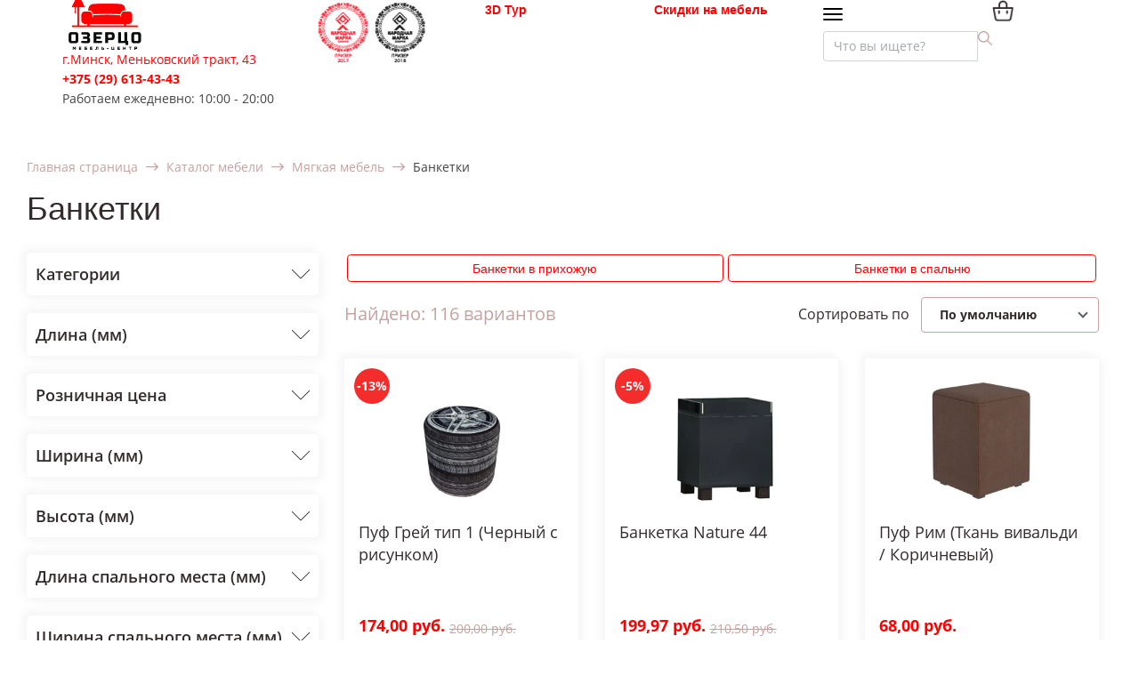

--- FILE ---
content_type: text/html; charset=UTF-8
request_url: https://ozerco.com/catalog/myagkaya-mebel/banketki/
body_size: 77539
content:
<!DOCTYPE html>
<html xml:lang="ru" lang="ru" class="">
<head>
	<script async 
					src="https://www.googletagmanager.com/gtag/js?id=UA-119330253-1" 
					data-skip-moving="true"
				></script> <script data-skip-moving="true">window.dataLayer = window.dataLayer || [];
				function gtag(){dataLayer.push(arguments)};
				gtag("js", new Date());
				gtag("config", "UA-119330253-1");</script> <!-- Yandex.Metrika counter -->
<script data-skip-moving="true">(function(m,e,t,r,i,k,a){m[i]=m[i]||function(){(m[i].a=m[i].a||[]).push(arguments)};
					m[i].l=1*new Date();
					for (var j = 0; j < document.scripts.length; j++) {if (document.scripts[j].src === r) { return; }}
					k=e.createElement(t),a=e.getElementsByTagName(t)[0],k.async=1,k.src=r,a.parentNode.insertBefore(k,a)})
					(window, document, "script", "https://mc.yandex.ru/metrika/tag.js", "ym");
					ym('36469520', "init", {
						clickmap:true,
						trackLinks:true,
						accurateTrackBounce:true,
						webvisor:true,
						trackHash:true,
						ecommerce:"dataLayer"
				   });</script>
<!-- /Yandex.Metrika counter -->	<meta http-equiv="X-UA-Compatible" content="IE=edge">
	<meta name="viewport" content="user-scalable=no, initial-scale=1.0, maximum-scale=1.0, width=device-width">
	<meta name="HandheldFriendly" content="true" >
	<meta name="MobileOptimized" content="width">
	<meta name="apple-mobile-web-app-capable" content="yes">
	<title>Банкетки купить в Минске, банкетки с местом для хранения цены</title>
	<meta http-equiv="Content-Type" content="text/html; charset=UTF-8" />
<meta name="keywords" content="банкетка, мягкая мебель, мебель центр, Озерцо, каталог, Минск, продажа, купить, массив дерева, фанера, ЛДСП, ДВП, фото, цены, размеры, рассрочка, кредит, доставка, самовывоз, прихожая, спальня, натуральные материалы" />
<meta name="description" content="Банкетки большой выбор с характеристиками, ценами и фото в каталоге. Доставка по Минску, РБ." />
<style >
				:root {
					--primary: #ff0000 !important;
					--primary-darken-1: hsl(0, 100%, 48%);
					--primary-darken-2: hsl(0, 100%, 45%);
					--primary-darken-3: hsl(0, 100%, 40%);
					--primary-lighten-1: hsl(0, 100%, 60%);
					--primary-opacity-0: rgba(255, 0, 0, 0);
					--primary-opacity-0_05: rgba(255, 0, 0, 0.05);
					--primary-opacity-0_1: rgba(255, 0, 0, 0.1);
					--primary-opacity-0_15: rgba(255, 0, 0, 0.15);
					--primary-opacity-0_2: rgba(255, 0, 0, 0.2);
					--primary-opacity-0_25: rgba(255, 0, 0, 0.25);
					--primary-opacity-0_3: rgba(255, 0, 0, 0.3);
					--primary-opacity-0_35: rgba(255, 0, 0, 0.35);
					--primary-opacity-0_4: rgba(255, 0, 0, 0.4);
					--primary-opacity-0_45: rgba(255, 0, 0, 0.45);
					--primary-opacity-0_5: rgba(255, 0, 0, 0.5);
					--primary-opacity-0_55: rgba(255, 0, 0, 0.55);
					--primary-opacity-0_6: rgba(255, 0, 0, 0.6);
					--primary-opacity-0_65: rgba(255, 0, 0, 0.65);
					--primary-opacity-0_7: rgba(255, 0, 0, 0.7);
					--primary-opacity-0_75: rgba(255, 0, 0, 0.75);
					--primary-opacity-0_8: rgba(255, 0, 0, 0.8);
					--primary-opacity-0_85: rgba(255, 0, 0, 0.85);
					--primary-opacity-0_9: rgba(255, 0, 0, 0.9);
					--primary-opacity-0_95: rgba(255, 0, 0, 0.95);
					--theme-color-main: #444444;
					--theme-color-secondary: hsl(0, 20%, 80%);
					--theme-color-title: #2c2c2c;
					--theme-color-strict-inverse: #ffffff;
				}
			</style>
<script data-skip-moving="true">(function(w, d, n) {var cl = "bx-core";var ht = d.documentElement;var htc = ht ? ht.className : undefined;if (htc === undefined || htc.indexOf(cl) !== -1){return;}var ua = n.userAgent;if (/(iPad;)|(iPhone;)/i.test(ua)){cl += " bx-ios";}else if (/Windows/i.test(ua)){cl += ' bx-win';}else if (/Macintosh/i.test(ua)){cl += " bx-mac";}else if (/Linux/i.test(ua) && !/Android/i.test(ua)){cl += " bx-linux";}else if (/Android/i.test(ua)){cl += " bx-android";}cl += (/(ipad|iphone|android|mobile|touch)/i.test(ua) ? " bx-touch" : " bx-no-touch");cl += w.devicePixelRatio && w.devicePixelRatio >= 2? " bx-retina": " bx-no-retina";if (/AppleWebKit/.test(ua)){cl += " bx-chrome";}else if (/Opera/.test(ua)){cl += " bx-opera";}else if (/Firefox/.test(ua)){cl += " bx-firefox";}ht.className = htc ? htc + " " + cl : cl;})(window, document, navigator);</script>


<link href="/bitrix/js/ui/design-tokens/dist/ui.design-tokens.min.css?171791667723463"   rel="stylesheet" />
<link href="/bitrix/js/ui/fonts/opensans/ui.font.opensans.min.css?16670326122320"   rel="stylesheet" />
<link href="/bitrix/js/main/popup/dist/main.popup.bundle.min.css?175066554728056"   rel="stylesheet" />
<link href="/bitrix/js/ui/design-tokens/air/dist/air-design-tokens.min.css?1767332624109604"   rel="stylesheet" />
<link href="/bitrix/js/ui/icon-set/icon-base.min.css?17673326241877"   rel="stylesheet" />
<link href="/bitrix/js/ui/icon-set/actions/style.min.css?175066556219578"   rel="stylesheet" />
<link href="/bitrix/js/ui/icon-set/main/style.min.css?175066556274857"   rel="stylesheet" />
<link href="/bitrix/js/ui/icon-set/outline/style.min.css?1767332624108400"   rel="stylesheet" />
<link href="/bitrix/js/main/sidepanel/dist/side-panel.bundle.min.css?176231696022056"   rel="stylesheet" />
<link href="/bitrix/js/landing/css/landing_public.min.css?1569517262250"   rel="stylesheet" />
<link href="/bitrix/js/ui/switcher/dist/ui.switcher.bundle.min.css?17506655626763"   rel="stylesheet" />
<link href="/bitrix/js/ui/cnt/ui.cnt.min.css?17506655624259"   rel="stylesheet" />
<link href="/bitrix/js/ui/cnt/dist/cnt.bundle.min.css?17509199735784"   rel="stylesheet" />
<link href="/bitrix/js/ui/buttons/dist/ui.buttons.bundle.min.css?176733262474719"   rel="stylesheet" />
<link href="/bitrix/components/bitrix/landing.pub/templates/.default/style.min.css?176231696943453"   rel="stylesheet" />
<link href="/bitrix/templates/landing24/components/bitrix/catalog.smart.filter/bootstrap_v4_design2021/style.min.css?163311465820848"   rel="stylesheet" />
<link href="/bitrix/templates/landing24/components/bitrix/sender.subscribe/.default/style.min.css?16211973503544"   rel="stylesheet" />
<link href="/bitrix/templates/landing24/components/bitrix/search.title/bootstrap_v4/style.min.css?1621197350437"   rel="stylesheet" />
<link href="/bitrix/templates/landing24/components/bitrix/catalog.section.list/bootstrap_v4_design2021/style.min.css?16360514852362"   rel="stylesheet" />
<link href="/bitrix/templates/landing24/components/bitrix/system.pagenavigation/visual/style.min.css?16667153073386"   rel="stylesheet" />
<link href="/bitrix/templates/landing24/components/bitrix/catalog.section/bootstrap_v4_design2021/style.min.css?16331146582954"   rel="stylesheet" />
<link href="/bitrix/templates/landing24/components/bitrix/catalog.item/bootstrap_v4_design2021/style.min.css?162472421925343"   rel="stylesheet" />
<link href="/bitrix/templates/landing24/components/bitrix/main.userconsent.request/.default/user_consent.min.css?16211973504039"   rel="stylesheet" />
<link href="/bitrix/templates/landing24/assets/vendor/bootstrap/bootstrap.min.css?1698560890177088"   data-template-style="true"  rel="stylesheet" />
<link href="/bitrix/templates/landing24/theme.min.css?1767332625537048"   data-template-style="true"  rel="stylesheet" />
<link href="/bitrix/templates/landing24/assets/css/custom.min.css?15957832351300"   data-template-style="true"  rel="stylesheet" />
<link href="/bitrix/templates/landing24/assets/vendor/animate.min.css?167817464925402"   data-template-style="true"  rel="stylesheet" />
<link href="/bitrix/templates/landing24/assets/css/ozerco-custom.min.css?16828627945917"   data-template-style="true"  rel="stylesheet" />
<link href="/bitrix/templates/landing24/assets/css/design2021.css?17439444364174"   data-template-style="true"  rel="stylesheet" />
<link href="/bitrix/blocks/lavdevbel/ozerco.footer/style.css?17000346717601"   data-template-style="true"  rel="stylesheet" />
<link href="/bitrix/templates/landing24/assets/vendor/icon/et-icon/style.min.css?16124735192326"   data-template-style="true"  rel="stylesheet" />
<link href="/bitrix/templates/landing24/assets/vendor/icon/et-icon/content.min.css?16124735194012"   data-template-style="true"  rel="stylesheet" />
<link href="/bitrix/templates/landing24/assets/vendor/icon/hs-icon/style.min.css?1612473519376"   data-template-style="true"  rel="stylesheet" />
<link href="/bitrix/templates/landing24/assets/vendor/icon/hs-icon/content.min.css?1612473505694"   data-template-style="true"  rel="stylesheet" />
<link href="/bitrix/templates/landing24/assets/vendor/icon/icon/style.min.css?16124735263423"   data-template-style="true"  rel="stylesheet" />
<link href="/bitrix/templates/landing24/assets/vendor/icon/icon/content.min.css?16124735057313"   data-template-style="true"  rel="stylesheet" />
<link href="/bitrix/templates/landing24/assets/vendor/icon/icon-christmas/style.min.css?1612473519814"   data-template-style="true"  rel="stylesheet" />
<link href="/bitrix/templates/landing24/assets/vendor/icon/icon-christmas/content.min.css?16124735053926"   data-template-style="true"  rel="stylesheet" />
<link href="/bitrix/templates/landing24/assets/vendor/icon/icon-clothes/style.min.css?1612473519801"   data-template-style="true"  rel="stylesheet" />
<link href="/bitrix/templates/landing24/assets/vendor/icon/icon-clothes/content.min.css?16124735053726"   data-template-style="true"  rel="stylesheet" />
<link href="/bitrix/templates/landing24/assets/vendor/icon/icon-communication/style.min.css?1612473519854"   data-template-style="true"  rel="stylesheet" />
<link href="/bitrix/templates/landing24/assets/vendor/icon/icon-communication/content.min.css?16124735058086"   data-template-style="true"  rel="stylesheet" />
<link href="/bitrix/templates/landing24/assets/vendor/icon/icon-education/style.min.css?1612473519826"   data-template-style="true"  rel="stylesheet" />
<link href="/bitrix/templates/landing24/assets/vendor/icon/icon-education/content.min.css?16124735058226"   data-template-style="true"  rel="stylesheet" />
<link href="/bitrix/templates/landing24/assets/vendor/icon/icon-electronics/style.min.css?1612473519833"   data-template-style="true"  rel="stylesheet" />
<link href="/bitrix/templates/landing24/assets/vendor/icon/icon-electronics/content.min.css?16124735056826"   data-template-style="true"  rel="stylesheet" />
<link href="/bitrix/templates/landing24/assets/vendor/icon/icon-finance/style.min.css?1612473519801"   data-template-style="true"  rel="stylesheet" />
<link href="/bitrix/templates/landing24/assets/vendor/icon/icon-finance/content.min.css?161247350510286"   data-template-style="true"  rel="stylesheet" />
<link href="/bitrix/templates/landing24/assets/vendor/icon/icon-food/style.min.css?1612473519786"   data-template-style="true"  rel="stylesheet" />
<link href="/bitrix/templates/landing24/assets/vendor/icon/icon-food/content.min.css?161247350511026"   data-template-style="true"  rel="stylesheet" />
<link href="/bitrix/templates/landing24/assets/vendor/icon/icon-furniture/style.min.css?1612473519817"   data-template-style="true"  rel="stylesheet" />
<link href="/bitrix/templates/landing24/assets/vendor/icon/icon-furniture/content.min.css?16124735053926"   data-template-style="true"  rel="stylesheet" />
<link href="/bitrix/templates/landing24/assets/vendor/icon/icon-hotel-restaurant/style.min.css?1612473519873"   data-template-style="true"  rel="stylesheet" />
<link href="/bitrix/templates/landing24/assets/vendor/icon/icon-hotel-restaurant/content.min.css?161247350512126"   data-template-style="true"  rel="stylesheet" />
<link href="/bitrix/templates/landing24/assets/vendor/icon/icon-media/style.min.css?1612473505775"   data-template-style="true"  rel="stylesheet" />
<link href="/bitrix/templates/landing24/assets/vendor/icon/icon-media/content.min.css?16124735054696"   data-template-style="true"  rel="stylesheet" />
<link href="/bitrix/templates/landing24/assets/vendor/icon/icon-medical/style.min.css?1612473505824"   data-template-style="true"  rel="stylesheet" />
<link href="/bitrix/templates/landing24/assets/vendor/icon/icon-medical/content.min.css?16124735053726"   data-template-style="true"  rel="stylesheet" />
<link href="/bitrix/templates/landing24/assets/vendor/icon/icon-music/style.min.css?1612473505775"   data-template-style="true"  rel="stylesheet" />
<link href="/bitrix/templates/landing24/assets/vendor/icon/icon-music/content.min.css?16124735053526"   data-template-style="true"  rel="stylesheet" />
<link href="/bitrix/templates/landing24/assets/vendor/icon/icon-real-estate/style.min.css?1612473505823"   data-template-style="true"  rel="stylesheet" />
<link href="/bitrix/templates/landing24/assets/vendor/icon/icon-real-estate/content.min.css?16124735053691"   data-template-style="true"  rel="stylesheet" />
<link href="/bitrix/templates/landing24/assets/vendor/icon/icon-science/style.min.css?1612473505791"   data-template-style="true"  rel="stylesheet" />
<link href="/bitrix/templates/landing24/assets/vendor/icon/icon-science/content.min.css?16124735056186"   data-template-style="true"  rel="stylesheet" />
<link href="/bitrix/templates/landing24/assets/vendor/icon/icon-sport/style.min.css?1612473526811"   data-template-style="true"  rel="stylesheet" />
<link href="/bitrix/templates/landing24/assets/vendor/icon/icon-sport/content.min.css?16124735267426"   data-template-style="true"  rel="stylesheet" />
<link href="/bitrix/templates/landing24/assets/vendor/icon/icon-transport/style.min.css?1612473505807"   data-template-style="true"  rel="stylesheet" />
<link href="/bitrix/templates/landing24/assets/vendor/icon/icon-transport/content.min.css?16124735053926"   data-template-style="true"  rel="stylesheet" />
<link href="/bitrix/templates/landing24/assets/vendor/icon/icon-travel/style.min.css?1612473505783"   data-template-style="true"  rel="stylesheet" />
<link href="/bitrix/templates/landing24/assets/vendor/icon/icon-travel/content.min.css?16124735055626"   data-template-style="true"  rel="stylesheet" />
<link href="/bitrix/templates/landing24/assets/vendor/icon/icon-weather/style.min.css?1612473505791"   data-template-style="true"  rel="stylesheet" />
<link href="/bitrix/templates/landing24/assets/vendor/icon/icon-weather/content.min.css?16124735052220"   data-template-style="true"  rel="stylesheet" />
<link href="/bitrix/templates/landing24/assets/vendor/icon/fa6/all.min.css?1651342710154334"   data-template-style="true"  rel="stylesheet" />
<link href="/bitrix/templates/landing24/assets/vendor/icon/fa6/v4-shims.min.css?16513427076329"   data-template-style="true"  rel="stylesheet" />
<link href="/bitrix/templates/landing24/assets/vendor/icon/fab/style.min.css?16513427103795"   data-template-style="true"  rel="stylesheet" />
<link href="/bitrix/templates/landing24/assets/vendor/icon/fab/content.min.css?165134270717302"   data-template-style="true"  rel="stylesheet" />
<link href="/bitrix/blocks/lavdevbel/ozerco.header/style.css?16247345409006"   data-template-style="true"  rel="stylesheet" />
<link href="/bitrix/templates/landing24/assets/vendor_custom/hs-megamenu/src/hs.megamenu.css?16211973504561"   data-template-style="true"  rel="stylesheet" />
<link href="/bitrix/templates/landing24/assets/vendor/hamburgers/dist/hamburgers.min.css?169856089011902"   data-template-style="true"  rel="stylesheet" />
<link href="/bitrix/blocks/lavdevbel/ozerco.header.menu/style.css?16247231008507"   data-template-style="true"  rel="stylesheet" />
<link href="/bitrix/templates/landing24/assets/vendor/slick-carousel/slick/slick.min.css?16985608901267"   data-template-style="true"  rel="stylesheet" />
<link href="/bitrix/templates/landing24/assets/vendor/slick-carousel/slick/landing-slick.min.css?16985608903544"   data-template-style="true"  rel="stylesheet" />
<link href="/bitrix/templates/landing24/template_styles.min.css?16857866982401"   data-template-style="true"  rel="stylesheet" />




<script type="extension/settings" data-extension="currency.currency-core">{"region":"by"}</script>



<link 
						rel="preload" 
						as="style" 
						onload="this.removeAttribute('onload');this.rel='stylesheet'" 
						data-font="g-font-open-sans" 
						data-protected="true" 
						href="https://fonts.bitrix24.ru/css2?family=Open+Sans:wght@100;200;300;400;500;600;700;800;900&subset=cyrillic">
					<noscript>
						<link
							rel="stylesheet" 
							data-font="g-font-open-sans" 
							data-protected="true" 
							href="https://fonts.bitrix24.ru/css2?family=Open+Sans:wght@100;200;300;400;500;600;700;800;900&subset=cyrillic">
					</noscript><link 
						rel="preload" 
						as="style" 
						onload="this.removeAttribute('onload');this.rel='stylesheet'" 
						data-font="g-font-roboto" 
						data-protected="true" 
						href="https://fonts.bitrix24.ru/css2?family=Roboto:wght@100;200;300;400;500;600;700;800;900&subset=cyrillic,cyrillic-ext,latin-ext">
					<noscript>
						<link
							rel="stylesheet" 
							data-font="g-font-roboto" 
							data-protected="true" 
							href="https://fonts.bitrix24.ru/css2?family=Roboto:wght@100;200;300;400;500;600;700;800;900&subset=cyrillic,cyrillic-ext,latin-ext">
					</noscript>
<meta name="robots" content="all" />
<style>
					@keyframes page-transition {
						0% {
							opacity: 1;
						}
						100% {
							opacity: 0;
						}
					}
					body.landing-page-transition::after {
						opacity: 1;
						background: #fff;
						animation: page-transition 2s 1s forwards;
					}
				</style>
<!-- Event snippet for Намерение позвонить (Клик) conversion page In your html page, add the snippet and call gtag_report_conversion when someone clicks on the chosen link or button. --> <script data-skip-moving="true"> function gtag_report_conversion(url) { var callback = function () { if (typeof(url) != 'undefined') { window.location = url; } }; gtag('event', 'conversion', { 'send_to': 'AW-756758070/NU6VCNKm5KABELbs7OgC', 'event_callback': callback }); return false; } </script>

<!--'start_frame_cache_TVwM3R'--><!-- Bitrix24.LiveChat external config -->
<!-- /Bitrix24.LiveChat external config -->
<!--'end_frame_cache_TVwM3R'-->



<link rel="stylesheet" href="https://fonts.bitrix24.ru/css2?family=Open+Sans:wght@100;200;300;400;500;600;700;800;900">
<style>
				body {
					font-weight: 400;
					font-family: Open Sans;
					-webkit-font-smoothing: antialiased;
					-moz-osx-font-smoothing: grayscale;
					-moz-font-feature-settings: "liga", "kern";
					text-rendering: optimizelegibility;
				}
			</style>
<style>
				h1, h2, h3, h4, h5, h6 {
					font-family: Open Sans;
				}
			</style>
<style>
				html {font-size: 14px;}
				body {font-size: 1rem;}
				.g-font-size-default {font-size: 1rem;}
			</style>
<style>
				main.landing-public-mode {
					line-height: 1.6;
					font-weight: 400;
				}
				
				.landing-public-mode .h1, .landing-public-mode .h2, .landing-public-mode .h3, .landing-public-mode .h4, 
				.landing-public-mode .h5, .landing-public-mode .h6, .landing-public-mode .h7,
				.landing-public-mode h1, .landing-public-mode h2, .landing-public-mode h3, .landing-public-mode h4, 
				.landing-public-mode h5, .landing-public-mode h6 {
					font-weight: 400;
				}
			</style>
<meta name="og:url" content="https://ozerco.com/catalog/myagkaya-mebel/banketki/"><meta name="og:title" content="Банкетки купить в Минске, банкетки с местом для хранения цены"><meta name="og:description" content="Банкетки большой выбор с характеристиками, ценами и фото в каталоге. Доставка по Минску, РБ."><meta name="og:image" content="https://ozerco.com/bitrix/templates/landing24/assets/img/logo.png"><meta name="og:type" content="website"><link rel="icon" type="image/x-icon" href="/favicon.ico"></head>
<body itemscope itemtype="http://schema.org/Place" class="landing-page-transition" data-event-tracker='["click","show"]' data-event-tracker-label-from="text">
<noscript>
				<div><img src="https://mc.yandex.ru/watch/36469520" style="position:absolute; left:-9999px;" alt="" /></div>
			</noscript><main class="w-100 landing-public-mode" >
<div id="ozerco-overlay-menu" class="ozerco-overlay-menu">
    <div class="ozerco-overlay-menu-content"></div>
</div>
<div id="ozerco-overlay-filter" class="ozerco-overlay-filter">
    <div class="ozerco-overlay-filter-content"></div>
</div>
<div class="landing-header"><div id="b2241" class="block-wrapper block-ozerco-header">
<header class="ozerco-design2021-container no-gutters ozerco-page-header landing-block">
  <div class="container ozerco-page-header-container">
    <div class="row flex-lg-row">
      <div class="col-12 col-sm-6 col-lg-3">
        <div class="row">
          <div class="ozerco-page-header-logo-block">
            <a href="https://ozerco.com/" class="ozerco-page-header-logo-link">
              <svg class="ozerco-page-header-logo-img" width="100" height="56" viewBox="0 0 100 56" fill="none"
                xmlns="http://www.w3.org/2000/svg" xmlns:xlink="http://www.w3.org/1999/xlink">
                <rect width="100" height="56" fill="url(#pattern0logo)" />
                <defs>
                  <pattern id="pattern0logo" patternContentUnits="objectBoundingBox" width="1" height="1">
                    <use xlink:href="#image0logo" transform="translate(0 -0.000992063) scale(0.00955556 0.01802063)" />
                  </pattern>
                  <image id="image0logo" width="100" height="56"
                    xlink:href="[data-uri]" />
                </defs>
              </svg>
            </a>
          </div>
          <div class="ozerco-page-header-contacts-block">
            <div class="ozerco-page-header-contacts-address-container g-font-open-sans">
              <a href="https://yandex.by/maps/-/CCUy4K0o" class="ozerco-page-header-contacts-address">г.Минск, Меньковский тракт, 43</a>
            </div>
            <div class="ozerco-page-header-contacts-phone-container g-font-open-sans g-font-weight-700">
              <a href="tel:+375296134343" class="ozerco-page-header-contacts-phone">+375 (29) 613-43-43</a>
            </div>
            <div class="ozerco-page-header-contacts-working g-font-open-sans">
              Работаем ежедневно: 10:00 - 20:00
            </div>
          </div>
        </div>
      </div>

      <div class="col-lg-2 ozerco-page-header-award-block pl-0">
        <div class="row ozerco-page-header-award-block-container ml-0">
          <div class="ozerco-page-header-award-block">
            <span class="ozerco-page-header-award-2017-link">
              <svg class="ozerco-page-header-award-2017-img" width="64" height="70" viewBox="0 0 64 70" fill="none"
                xmlns="http://www.w3.org/2000/svg" xmlns:xlink="http://www.w3.org/1999/xlink">
                <rect width="63.7" height="70" fill="url(#pattern2017)" />
                <defs>
                  <pattern id="pattern2017" patternContentUnits="objectBoundingBox" width="1" height="1">
                    <use xlink:href="#image2017" transform="scale(0.010989 0.01)" />
                  </pattern>
                  <image id="image2017" width="91" height="100"
                    xlink:href="[data-uri]" />
                </defs>
              </svg>
            </span>
          </div>
          <div class="ozerco-page-header-award-block">
            <span class="ozerco-page-header-award-2018-link">
              <svg class="ozerco-page-header-award-2018-img" width="64" height="70" viewBox="0 0 64 70" fill="none"
                xmlns="http://www.w3.org/2000/svg" xmlns:xlink="http://www.w3.org/1999/xlink">
                <rect width="63.7" height="70" fill="url(#pattern2018)" />
                <defs>
                  <pattern id="pattern2018" patternContentUnits="objectBoundingBox" width="1" height="1">
                    <use xlink:href="#image2018" transform="scale(0.010989 0.01)" />
                  </pattern>
                  <image id="image2018" width="91" height="100"
                    xlink:href="[data-uri]" />
                </defs>
              </svg>
            </span>
          </div>
        </div>
      </div>
      <div class="col-lg-2 ozerco-page-header-button-tour-block">
        <div class="row ozerco-page-header-button-tour-block-container">
          <a href="/3dtur/" class="ozerco-page-header-button-tour g-font-roboto g-font-weight-700">3D Тур</a>
</div>
      </div>
      <div class="col-lg-2 ozerco-page-header-button-block">
        <div class="row ozerco-page-header-button-block-container">
          <a href="https://ozerco.com/catalog/sell-out/" class="ozerco-page-header-button g-font-roboto g-font-weight-700">Скидки на мебель</a>
        </div>
      </div>
      <div class="col-11 col-sm-5 col-lg-2 ozerco-page-header-search-block">
        <div class="row">
          <button class="navbar-toggler btn g-line-height-1 g-brd-none g-pa-0 g-py-10 collapsed"
            type="button"
            aria-label="Toggle navigation"
            aria-expanded="false"
            aria-controls="navBarCatalog"
            data-toggle="collapse"
            data-target="#navBarCatalog">
          <span class="d-flex align-items-center">
            <span class="landing-block-node-hamburger hamburger hamburger--sm hamburger--slider g-mr-9">
              <span class="hamburger-box">
                <span class="hamburger-inner"></span>
              </span>
            </span>
          </span>
        </button>
        <div class="ozerco-overlay-menu-close d-none"></div>
        <div class="ozerco-overlay-filter-close d-none"></div>
          <div id="search" class="bx-searchtitle ">
	<form action="https://ozerco.com/catalog/">
		<div class="input-group">
			<input id="title-search-input" type="text" name="q" aria-label="Поиск" aria-placeholder="Искать товары" placeholder="Что вы ищете?" value="" autocapitalize="off" autocorrect="off" autocomplete="off" class="search-field-input form-control"/>
						      <svg class="ozerco-page-header-search-img" width="16" height="16" viewBox="0 0 16 16" fill="none"
            xmlns="http://www.w3.org/2000/svg">
            <path
              d="M15.8045 14.862L11.2545 10.3121C12.1359 9.22344 12.6665 7.84011 12.6665 6.33347C12.6665 2.8415 9.82522 0.000183105 6.33325 0.000183105C2.84128 0.000183105 0 2.84147 0 6.33344C0 9.8254 2.84132 12.6667 6.33328 12.6667C7.83992 12.6667 9.22325 12.1361 10.3119 11.2547L14.8619 15.8047C14.9919 15.9347 15.1625 16 15.3332 16C15.5039 16 15.6745 15.9347 15.8045 15.8047C16.0652 15.544 16.0652 15.1227 15.8045 14.862ZM6.33328 11.3334C3.57597 11.3334 1.33333 9.09075 1.33333 6.33344C1.33333 3.57612 3.57597 1.33348 6.33328 1.33348C9.0906 1.33348 11.3332 3.57612 11.3332 6.33344C11.3332 9.09075 9.09057 11.3334 6.33328 11.3334Z"
              fill="#C7A1A1" />
          </svg>
		</div>
	</form>
</div>
        </div>
      </div>
      <div class="col-1 col-sm-1 col-lg-1 ozerco-page-header-basket-block">
        <div class="row ozerco-page-header-basket-block-container">
          <a href="https://ozerco.com/personal/basket/" class="ozerco-page-header-basket-link">
            <svg width="24" height="24" viewBox="0 0 24 24" fill="none" xmlns="http://www.w3.org/2000/svg"
              xmlns:xlink="http://www.w3.org/1999/xlink">
              <rect width="24" height="24" fill="url(#pattern0cart)" />
              <defs>
                <pattern id="pattern0cart" patternContentUnits="objectBoundingBox" width="1" height="1">
                  <use xlink:href="#image0cart" transform="scale(0.04225926)" />
                </pattern>
                <image id="image0cart" width="24" height="24"
                  xlink:href="[data-uri]" />
              </defs>
            </svg>
          </a>
        </div>
      </div>
    </div>
  </div>
</header></div><div id="b2242" class="block-wrapper block-ozerco-header-menu">    <nav class="ozerco-design2021-container px-0 ozerco-header-catalog-menu col-12 navbar navbar-expand-lg js-mega-menu hs-menu-initialized hs-menu-horizontal">
        <div class="menu-container row no-gutters w-100">

            <div class="collapse navbar-collapse ozerco-navbar-catalog" id="navBarCatalog">
                <ul class="ozerco-header-catalog-menu-list navbar-nav flex-grow-1 m-font-size-1">
                    <li class="ozerco-header-catalog-menu-list-item-parent nav-item flex-grow-1 stock d-lg-none" data-animation-in="fadeIn" data-animation-out="fadeOut" data-position="left">
                        <a id="mega-menu-label-sell-out" class="ozerco-header-catalog-menu-list-item-parent-link nav-link nav-link-catalog-section g-pos-rel" href="/catalog/sell-out/" aria-haspopup="true" aria-expanded="false">
                            <span class="header-catalog-menu-title-level-1">Скидки на мебель</span>
                            <span class="d-lg-none"></span>
                        </a>
                    </li>
                                            <li class='ozerco-header-catalog-menu-list-item-parent nav-item flex-grow-1 hs-has-mega-menu' data-animation-in='fadeIn' data-animation-out='fadeOut' data-position='left'>
                            <a id='mega-menu-label-5846952' class="ozerco-header-catalog-menu-list-item-parent-link nav-link nav-link-catalog-section g-pos-rel" href="/catalog/myagkaya-mebel/" aria-haspopup="true" aria-expanded="false">
                                <span class="header-catalog-menu-title-level-1">Мягкая мебель</span>
                                <span class='d-lg-none ozerco-menu-icon fa fa-angle-down has-child'></span>
                            </a>
                                                            <div class="ozerco-design2021-container ozerco-header-catalog-menu-list-item-title g-brd-around--lg g-brd-gray-light-v4 w-100 ml-3 ml-lg-0 mt-0 hs-mega-menu u-shadow-v11--lg g-text-transform-none--lg font-weight-normal hs-position-left" aria-labelledby="mega-menu-label-5846952" style="display: none;">
                                    <div class="row align-items-stretch ozerco-header-catalog-menu-list-item-level-2-block">
                                                                                    <div class="col-lg-3 ozerco-header-catalog-menu-list-item-level-2 all-section-products-link-no-desktop ">
                                                <div class="">
                                                    <ul class="list-unstyled">
                                                        <li class='font-weight-bold--lg '>
                                                            <a id='mega-menu-label-all-products' href="/catalog/myagkaya-mebel/" class="ozerco-header-catalog-menu-list-item-title-link all-section-products-link all-section-products-link-no-desktop nav-link g-px-0 g-color-primary--hover g-pos-rel ">
                                                                <span class="header-catalog-menu-title-level-2">Смотреть все товары</span>
                                                                <span class=''></span>
                                                            </a>
                                                                                                                    </li>
                                                    </ul>
                                                </div>
                                            </div>
                                                                                    <div class="col-lg-3 ozerco-header-catalog-menu-list-item-level-2 ">
                                                <div class="">
                                                    <ul class="list-unstyled">
                                                        <li class='font-weight-bold--lg hs-has-mega-menu '>
                                                            <a id='mega-menu-label-2333787' href="/catalog/myagkaya-mebel/divany/" class="ozerco-header-catalog-menu-list-item-title-link nav-link g-px-0 g-color-primary--hover g-pos-rel link-has-child ">
                                                                <span class="header-catalog-menu-title-level-2">Диваны</span>
                                                                <span class='d-lg-none ozerco-menu-icon fa fa-angle-down has-child '></span>
                                                            </a>
                                                                                                                            <ul class="ozerco-header-catalog-menu-list-item-level-3 list-unstyled ml-3 ml-lg-auto d-none d-lg-block" aria-labelledby='mega-menu-label-2333787'>
                                                                                                                                            <li class='ozerco-header-catalog-menu-list-item-level-3-li '>
                                                                            <a href="/catalog/myagkaya-mebel/divany/" class='ozerco-header-catalog-menu-list-item-level-3-link nav-link g-px-0 g-color-primary--hover g-pos-rel all-section-products-link all-section-products-link-no-desktop '>
                                                                                <span class="header-catalog-menu-title-level-3">Смотреть все товары</span>
                                                                                <span class=''></span>
                                                                            </a>
                                                                        </li>
                                                                                                                                            <li class='ozerco-header-catalog-menu-list-item-level-3-li '>
                                                                            <a href="/catalog/myagkaya-mebel/divany/kukhonnye-divany/" class='ozerco-header-catalog-menu-list-item-level-3-link nav-link g-px-0 g-color-primary--hover g-pos-rel '>
                                                                                <span class="header-catalog-menu-title-level-3">Кухонные диваны</span>
                                                                                <span class=''></span>
                                                                            </a>
                                                                        </li>
                                                                                                                                            <li class='ozerco-header-catalog-menu-list-item-level-3-li '>
                                                                            <a href="/catalog/myagkaya-mebel/divany/pryamye-divany/" class='ozerco-header-catalog-menu-list-item-level-3-link nav-link g-px-0 g-color-primary--hover g-pos-rel '>
                                                                                <span class="header-catalog-menu-title-level-3">Прямые диваны</span>
                                                                                <span class=''></span>
                                                                            </a>
                                                                        </li>
                                                                                                                                            <li class='ozerco-header-catalog-menu-list-item-level-3-li '>
                                                                            <a href="/catalog/myagkaya-mebel/divany/takhty/" class='ozerco-header-catalog-menu-list-item-level-3-link nav-link g-px-0 g-color-primary--hover g-pos-rel '>
                                                                                <span class="header-catalog-menu-title-level-3">Тахты</span>
                                                                                <span class=''></span>
                                                                            </a>
                                                                        </li>
                                                                                                                                            <li class='ozerco-header-catalog-menu-list-item-level-3-li '>
                                                                            <a href="/catalog/myagkaya-mebel/divany/uglovye-divany/" class='ozerco-header-catalog-menu-list-item-level-3-link nav-link g-px-0 g-color-primary--hover g-pos-rel '>
                                                                                <span class="header-catalog-menu-title-level-3">Угловые диваны</span>
                                                                                <span class=''></span>
                                                                            </a>
                                                                        </li>
                                                                                                                                    </ul>
                                                                                                                    </li>
                                                    </ul>
                                                </div>
                                            </div>
                                                                                    <div class="col-lg-3 ozerco-header-catalog-menu-list-item-level-2 ">
                                                <div class="">
                                                    <ul class="list-unstyled">
                                                        <li class='font-weight-bold--lg hs-has-mega-menu '>
                                                            <a id='mega-menu-label-4371587' href="/catalog/myagkaya-mebel/kresla/" class="ozerco-header-catalog-menu-list-item-title-link nav-link g-px-0 g-color-primary--hover g-pos-rel link-has-child ">
                                                                <span class="header-catalog-menu-title-level-2">Кресла</span>
                                                                <span class='d-lg-none ozerco-menu-icon fa fa-angle-down has-child '></span>
                                                            </a>
                                                                                                                            <ul class="ozerco-header-catalog-menu-list-item-level-3 list-unstyled ml-3 ml-lg-auto d-none d-lg-block" aria-labelledby='mega-menu-label-4371587'>
                                                                                                                                            <li class='ozerco-header-catalog-menu-list-item-level-3-li '>
                                                                            <a href="/catalog/myagkaya-mebel/kresla/" class='ozerco-header-catalog-menu-list-item-level-3-link nav-link g-px-0 g-color-primary--hover g-pos-rel all-section-products-link all-section-products-link-no-desktop '>
                                                                                <span class="header-catalog-menu-title-level-3">Смотреть все товары</span>
                                                                                <span class=''></span>
                                                                            </a>
                                                                        </li>
                                                                                                                                            <li class='ozerco-header-catalog-menu-list-item-level-3-li '>
                                                                            <a href="/catalog/myagkaya-mebel/kresla/kompyuternye-kresla/" class='ozerco-header-catalog-menu-list-item-level-3-link nav-link g-px-0 g-color-primary--hover g-pos-rel '>
                                                                                <span class="header-catalog-menu-title-level-3">Компьютерные кресла</span>
                                                                                <span class=''></span>
                                                                            </a>
                                                                        </li>
                                                                                                                                            <li class='ozerco-header-catalog-menu-list-item-level-3-li '>
                                                                            <a href="/catalog/myagkaya-mebel/kresla/kresla-kachalki/" class='ozerco-header-catalog-menu-list-item-level-3-link nav-link g-px-0 g-color-primary--hover g-pos-rel '>
                                                                                <span class="header-catalog-menu-title-level-3">Кресла-качалки</span>
                                                                                <span class=''></span>
                                                                            </a>
                                                                        </li>
                                                                                                                                            <li class='ozerco-header-catalog-menu-list-item-level-3-li '>
                                                                            <a href="/catalog/myagkaya-mebel/kresla/myagkie-kresla/" class='ozerco-header-catalog-menu-list-item-level-3-link nav-link g-px-0 g-color-primary--hover g-pos-rel '>
                                                                                <span class="header-catalog-menu-title-level-3">Мягкие кресла</span>
                                                                                <span class=''></span>
                                                                            </a>
                                                                        </li>
                                                                                                                                    </ul>
                                                                                                                    </li>
                                                    </ul>
                                                </div>
                                            </div>
                                                                                    <div class="col-lg-3 ozerco-header-catalog-menu-list-item-level-2 ">
                                                <div class="">
                                                    <ul class="list-unstyled">
                                                        <li class='font-weight-bold--lg hs-has-mega-menu '>
                                                            <a id='mega-menu-label-6765747' href="/catalog/myagkaya-mebel/banketki/" class="ozerco-header-catalog-menu-list-item-title-link nav-link g-px-0 g-color-primary--hover g-pos-rel link-has-child ">
                                                                <span class="header-catalog-menu-title-level-2">Банкетки</span>
                                                                <span class='d-lg-none ozerco-menu-icon fa fa-angle-down has-child '></span>
                                                            </a>
                                                                                                                            <ul class="ozerco-header-catalog-menu-list-item-level-3 list-unstyled ml-3 ml-lg-auto d-none d-lg-block" aria-labelledby='mega-menu-label-6765747'>
                                                                                                                                            <li class='ozerco-header-catalog-menu-list-item-level-3-li '>
                                                                            <a href="/catalog/myagkaya-mebel/banketki/" class='ozerco-header-catalog-menu-list-item-level-3-link nav-link g-px-0 g-color-primary--hover g-pos-rel all-section-products-link all-section-products-link-no-desktop '>
                                                                                <span class="header-catalog-menu-title-level-3">Смотреть все товары</span>
                                                                                <span class=''></span>
                                                                            </a>
                                                                        </li>
                                                                                                                                            <li class='ozerco-header-catalog-menu-list-item-level-3-li '>
                                                                            <a href="/catalog/myagkaya-mebel/banketki/banketki-v-prikhozhuyu/" class='ozerco-header-catalog-menu-list-item-level-3-link nav-link g-px-0 g-color-primary--hover g-pos-rel '>
                                                                                <span class="header-catalog-menu-title-level-3">Банкетки в прихожую</span>
                                                                                <span class=''></span>
                                                                            </a>
                                                                        </li>
                                                                                                                                            <li class='ozerco-header-catalog-menu-list-item-level-3-li '>
                                                                            <a href="/catalog/myagkaya-mebel/banketki/banketki-v-spalnyu/" class='ozerco-header-catalog-menu-list-item-level-3-link nav-link g-px-0 g-color-primary--hover g-pos-rel '>
                                                                                <span class="header-catalog-menu-title-level-3">Банкетки в спальню</span>
                                                                                <span class=''></span>
                                                                            </a>
                                                                        </li>
                                                                                                                                    </ul>
                                                                                                                    </li>
                                                    </ul>
                                                </div>
                                            </div>
                                                                                    <div class="col-lg-3 ozerco-header-catalog-menu-list-item-level-2 ">
                                                <div class="">
                                                    <ul class="list-unstyled">
                                                        <li class='font-weight-bold--lg hs-has-mega-menu '>
                                                            <a id='mega-menu-label-5516124' href="/catalog/myagkaya-mebel/pufy/" class="ozerco-header-catalog-menu-list-item-title-link nav-link g-px-0 g-color-primary--hover g-pos-rel link-has-child ">
                                                                <span class="header-catalog-menu-title-level-2">Пуфы</span>
                                                                <span class='d-lg-none ozerco-menu-icon fa fa-angle-down has-child '></span>
                                                            </a>
                                                                                                                            <ul class="ozerco-header-catalog-menu-list-item-level-3 list-unstyled ml-3 ml-lg-auto d-none d-lg-block" aria-labelledby='mega-menu-label-5516124'>
                                                                                                                                            <li class='ozerco-header-catalog-menu-list-item-level-3-li '>
                                                                            <a href="/catalog/myagkaya-mebel/pufy/" class='ozerco-header-catalog-menu-list-item-level-3-link nav-link g-px-0 g-color-primary--hover g-pos-rel all-section-products-link all-section-products-link-no-desktop '>
                                                                                <span class="header-catalog-menu-title-level-3">Смотреть все товары</span>
                                                                                <span class=''></span>
                                                                            </a>
                                                                        </li>
                                                                                                                                            <li class='ozerco-header-catalog-menu-list-item-level-3-li '>
                                                                            <a href="/catalog/myagkaya-mebel/pufy/pufy-v-prikhozhuyu/" class='ozerco-header-catalog-menu-list-item-level-3-link nav-link g-px-0 g-color-primary--hover g-pos-rel '>
                                                                                <span class="header-catalog-menu-title-level-3">Пуфы в прихожую</span>
                                                                                <span class=''></span>
                                                                            </a>
                                                                        </li>
                                                                                                                                    </ul>
                                                                                                                    </li>
                                                    </ul>
                                                </div>
                                            </div>
                                                                            </div>
                                </div>
                            
                        </li>
                                            <li class='ozerco-header-catalog-menu-list-item-parent nav-item flex-grow-1 hs-has-mega-menu' data-animation-in='fadeIn' data-animation-out='fadeOut' data-position='left'>
                            <a id='mega-menu-label-6189193' class="ozerco-header-catalog-menu-list-item-parent-link nav-link nav-link-catalog-section g-pos-rel" href="/catalog/korpusnaya-mebel/" aria-haspopup="true" aria-expanded="false">
                                <span class="header-catalog-menu-title-level-1">Корпусная мебель</span>
                                <span class='d-lg-none ozerco-menu-icon fa fa-angle-down has-child'></span>
                            </a>
                                                            <div class="ozerco-design2021-container ozerco-header-catalog-menu-list-item-title g-brd-around--lg g-brd-gray-light-v4 w-100 ml-3 ml-lg-0 mt-0 hs-mega-menu u-shadow-v11--lg g-text-transform-none--lg font-weight-normal hs-position-left" aria-labelledby="mega-menu-label-6189193" style="display: none;">
                                    <div class="row align-items-stretch ozerco-header-catalog-menu-list-item-level-2-block">
                                                                                    <div class="col-lg-3 ozerco-header-catalog-menu-list-item-level-2 all-section-products-link-no-desktop ">
                                                <div class="">
                                                    <ul class="list-unstyled">
                                                        <li class='font-weight-bold--lg '>
                                                            <a id='mega-menu-label-all-products' href="/catalog/korpusnaya-mebel/" class="ozerco-header-catalog-menu-list-item-title-link all-section-products-link all-section-products-link-no-desktop nav-link g-px-0 g-color-primary--hover g-pos-rel ">
                                                                <span class="header-catalog-menu-title-level-2">Смотреть все товары</span>
                                                                <span class=''></span>
                                                            </a>
                                                                                                                    </li>
                                                    </ul>
                                                </div>
                                            </div>
                                                                                    <div class="col-lg-3 ozerco-header-catalog-menu-list-item-level-2 ">
                                                <div class="">
                                                    <ul class="list-unstyled">
                                                        <li class='font-weight-bold--lg hs-has-mega-menu '>
                                                            <a id='mega-menu-label-8799432' href="/catalog/korpusnaya-mebel/mebel-dlya-gostinnoy/" class="ozerco-header-catalog-menu-list-item-title-link nav-link g-px-0 g-color-primary--hover g-pos-rel link-has-child ">
                                                                <span class="header-catalog-menu-title-level-2">Мебель для гостиной</span>
                                                                <span class='d-lg-none ozerco-menu-icon fa fa-angle-down has-child '></span>
                                                            </a>
                                                                                                                            <ul class="ozerco-header-catalog-menu-list-item-level-3 list-unstyled ml-3 ml-lg-auto d-none d-lg-block" aria-labelledby='mega-menu-label-8799432'>
                                                                                                                                            <li class='ozerco-header-catalog-menu-list-item-level-3-li '>
                                                                            <a href="/catalog/korpusnaya-mebel/mebel-dlya-gostinnoy/" class='ozerco-header-catalog-menu-list-item-level-3-link nav-link g-px-0 g-color-primary--hover g-pos-rel all-section-products-link all-section-products-link-no-desktop '>
                                                                                <span class="header-catalog-menu-title-level-3">Смотреть все товары</span>
                                                                                <span class=''></span>
                                                                            </a>
                                                                        </li>
                                                                                                                                            <li class='ozerco-header-catalog-menu-list-item-level-3-li '>
                                                                            <a href="/catalog/korpusnaya-mebel/mebel-dlya-gostinnoy/gostinye/" class='ozerco-header-catalog-menu-list-item-level-3-link nav-link g-px-0 g-color-primary--hover g-pos-rel '>
                                                                                <span class="header-catalog-menu-title-level-3">Гостиные</span>
                                                                                <span class=''></span>
                                                                            </a>
                                                                        </li>
                                                                                                                                            <li class='ozerco-header-catalog-menu-list-item-level-3-li '>
                                                                            <a href="/catalog/korpusnaya-mebel/mebel-dlya-gostinnoy/zhurnalnye-stoliki/" class='ozerco-header-catalog-menu-list-item-level-3-link nav-link g-px-0 g-color-primary--hover g-pos-rel '>
                                                                                <span class="header-catalog-menu-title-level-3">Журнальные столики</span>
                                                                                <span class=''></span>
                                                                            </a>
                                                                        </li>
                                                                                                                                            <li class='ozerco-header-catalog-menu-list-item-level-3-li '>
                                                                            <a href="/catalog/korpusnaya-mebel/mebel-dlya-gostinnoy/stenki-dlya-gostinnoy/" class='ozerco-header-catalog-menu-list-item-level-3-link nav-link g-px-0 g-color-primary--hover g-pos-rel '>
                                                                                <span class="header-catalog-menu-title-level-3">Стенки для гостиной</span>
                                                                                <span class=''></span>
                                                                            </a>
                                                                        </li>
                                                                                                                                            <li class='ozerco-header-catalog-menu-list-item-level-3-li '>
                                                                            <a href="/catalog/korpusnaya-mebel/mebel-dlya-gostinnoy/tumby-pod-televizor/" class='ozerco-header-catalog-menu-list-item-level-3-link nav-link g-px-0 g-color-primary--hover g-pos-rel '>
                                                                                <span class="header-catalog-menu-title-level-3">Тумбы под телевизор</span>
                                                                                <span class=''></span>
                                                                            </a>
                                                                        </li>
                                                                                                                                    </ul>
                                                                                                                    </li>
                                                    </ul>
                                                </div>
                                            </div>
                                                                                    <div class="col-lg-3 ozerco-header-catalog-menu-list-item-level-2 ">
                                                <div class="">
                                                    <ul class="list-unstyled">
                                                        <li class='font-weight-bold--lg hs-has-mega-menu '>
                                                            <a id='mega-menu-label-7244442' href="/catalog/korpusnaya-mebel/detskaya-mebel/" class="ozerco-header-catalog-menu-list-item-title-link nav-link g-px-0 g-color-primary--hover g-pos-rel link-has-child ">
                                                                <span class="header-catalog-menu-title-level-2">Детская мебель</span>
                                                                <span class='d-lg-none ozerco-menu-icon fa fa-angle-down has-child '></span>
                                                            </a>
                                                                                                                            <ul class="ozerco-header-catalog-menu-list-item-level-3 list-unstyled ml-3 ml-lg-auto d-none d-lg-block" aria-labelledby='mega-menu-label-7244442'>
                                                                                                                                            <li class='ozerco-header-catalog-menu-list-item-level-3-li '>
                                                                            <a href="/catalog/korpusnaya-mebel/detskaya-mebel/" class='ozerco-header-catalog-menu-list-item-level-3-link nav-link g-px-0 g-color-primary--hover g-pos-rel all-section-products-link all-section-products-link-no-desktop '>
                                                                                <span class="header-catalog-menu-title-level-3">Смотреть все товары</span>
                                                                                <span class=''></span>
                                                                            </a>
                                                                        </li>
                                                                                                                                            <li class='ozerco-header-catalog-menu-list-item-level-3-li '>
                                                                            <a href="/catalog/korpusnaya-mebel/detskaya-mebel/detskie-komnaty/" class='ozerco-header-catalog-menu-list-item-level-3-link nav-link g-px-0 g-color-primary--hover g-pos-rel '>
                                                                                <span class="header-catalog-menu-title-level-3">Детские комнаты</span>
                                                                                <span class=''></span>
                                                                            </a>
                                                                        </li>
                                                                                                                                            <li class='ozerco-header-catalog-menu-list-item-level-3-li '>
                                                                            <a href="/catalog/korpusnaya-mebel/detskaya-mebel/detskie-kresla-i-stulya/" class='ozerco-header-catalog-menu-list-item-level-3-link nav-link g-px-0 g-color-primary--hover g-pos-rel '>
                                                                                <span class="header-catalog-menu-title-level-3">Детские кресла и стулья</span>
                                                                                <span class=''></span>
                                                                            </a>
                                                                        </li>
                                                                                                                                            <li class='ozerco-header-catalog-menu-list-item-level-3-li '>
                                                                            <a href="/catalog/korpusnaya-mebel/detskaya-mebel/detskie-krovati/" class='ozerco-header-catalog-menu-list-item-level-3-link nav-link g-px-0 g-color-primary--hover g-pos-rel '>
                                                                                <span class="header-catalog-menu-title-level-3">Детские кровати</span>
                                                                                <span class=''></span>
                                                                            </a>
                                                                        </li>
                                                                                                                                    </ul>
                                                                                                                    </li>
                                                    </ul>
                                                </div>
                                            </div>
                                                                                    <div class="col-lg-3 ozerco-header-catalog-menu-list-item-level-2 ">
                                                <div class="">
                                                    <ul class="list-unstyled">
                                                        <li class='font-weight-bold--lg hs-has-mega-menu '>
                                                            <a id='mega-menu-label-5091661' href="/catalog/korpusnaya-mebel/mebel-dlya-khraneniya/" class="ozerco-header-catalog-menu-list-item-title-link nav-link g-px-0 g-color-primary--hover g-pos-rel link-has-child ">
                                                                <span class="header-catalog-menu-title-level-2">Мебель для хранения</span>
                                                                <span class='d-lg-none ozerco-menu-icon fa fa-angle-down has-child '></span>
                                                            </a>
                                                                                                                            <ul class="ozerco-header-catalog-menu-list-item-level-3 list-unstyled ml-3 ml-lg-auto d-none d-lg-block" aria-labelledby='mega-menu-label-5091661'>
                                                                                                                                            <li class='ozerco-header-catalog-menu-list-item-level-3-li '>
                                                                            <a href="/catalog/korpusnaya-mebel/mebel-dlya-khraneniya/" class='ozerco-header-catalog-menu-list-item-level-3-link nav-link g-px-0 g-color-primary--hover g-pos-rel all-section-products-link all-section-products-link-no-desktop '>
                                                                                <span class="header-catalog-menu-title-level-3">Смотреть все товары</span>
                                                                                <span class=''></span>
                                                                            </a>
                                                                        </li>
                                                                                                                                            <li class='ozerco-header-catalog-menu-list-item-level-3-li '>
                                                                            <a href="/catalog/korpusnaya-mebel/mebel-dlya-khraneniya/veshalki/" class='ozerco-header-catalog-menu-list-item-level-3-link nav-link g-px-0 g-color-primary--hover g-pos-rel '>
                                                                                <span class="header-catalog-menu-title-level-3">Вешалки</span>
                                                                                <span class=''></span>
                                                                            </a>
                                                                        </li>
                                                                                                                                            <li class='ozerco-header-catalog-menu-list-item-level-3-li '>
                                                                            <a href="/catalog/korpusnaya-mebel/mebel-dlya-khraneniya/komody/" class='ozerco-header-catalog-menu-list-item-level-3-link nav-link g-px-0 g-color-primary--hover g-pos-rel '>
                                                                                <span class="header-catalog-menu-title-level-3">Комоды</span>
                                                                                <span class=''></span>
                                                                            </a>
                                                                        </li>
                                                                                                                                            <li class='ozerco-header-catalog-menu-list-item-level-3-li '>
                                                                            <a href="/catalog/korpusnaya-mebel/mebel-dlya-khraneniya/nastennye-polki/" class='ozerco-header-catalog-menu-list-item-level-3-link nav-link g-px-0 g-color-primary--hover g-pos-rel '>
                                                                                <span class="header-catalog-menu-title-level-3">Настенные полки</span>
                                                                                <span class=''></span>
                                                                            </a>
                                                                        </li>
                                                                                                                                            <li class='ozerco-header-catalog-menu-list-item-level-3-li '>
                                                                            <a href="/catalog/korpusnaya-mebel/mebel-dlya-khraneniya/obuvnitsy/" class='ozerco-header-catalog-menu-list-item-level-3-link nav-link g-px-0 g-color-primary--hover g-pos-rel '>
                                                                                <span class="header-catalog-menu-title-level-3">Обувницы</span>
                                                                                <span class=''></span>
                                                                            </a>
                                                                        </li>
                                                                                                                                            <li class='ozerco-header-catalog-menu-list-item-level-3-li '>
                                                                            <a href="/catalog/korpusnaya-mebel/mebel-dlya-khraneniya/prikrovatnye-tumby/" class='ozerco-header-catalog-menu-list-item-level-3-link nav-link g-px-0 g-color-primary--hover g-pos-rel '>
                                                                                <span class="header-catalog-menu-title-level-3">Прикроватные тумбы</span>
                                                                                <span class=''></span>
                                                                            </a>
                                                                        </li>
                                                                                                                                            <li class='ozerco-header-catalog-menu-list-item-level-3-li '>
                                                                            <a href="/catalog/korpusnaya-mebel/mebel-dlya-khraneniya/tualetnye-stoliki/" class='ozerco-header-catalog-menu-list-item-level-3-link nav-link g-px-0 g-color-primary--hover g-pos-rel '>
                                                                                <span class="header-catalog-menu-title-level-3">Туалетные столики</span>
                                                                                <span class=''></span>
                                                                            </a>
                                                                        </li>
                                                                                                                                    </ul>
                                                                                                                    </li>
                                                    </ul>
                                                </div>
                                            </div>
                                                                                    <div class="col-lg-3 ozerco-header-catalog-menu-list-item-level-2 ">
                                                <div class="">
                                                    <ul class="list-unstyled">
                                                        <li class='font-weight-bold--lg hs-has-mega-menu '>
                                                            <a id='mega-menu-label-1935084' href="/catalog/korpusnaya-mebel/mebel-dlya-domashnego-kabineta/" class="ozerco-header-catalog-menu-list-item-title-link nav-link g-px-0 g-color-primary--hover g-pos-rel link-has-child ">
                                                                <span class="header-catalog-menu-title-level-2">Мебель для домашнего кабинета</span>
                                                                <span class='d-lg-none ozerco-menu-icon fa fa-angle-down has-child '></span>
                                                            </a>
                                                                                                                            <ul class="ozerco-header-catalog-menu-list-item-level-3 list-unstyled ml-3 ml-lg-auto d-none d-lg-block" aria-labelledby='mega-menu-label-1935084'>
                                                                                                                                            <li class='ozerco-header-catalog-menu-list-item-level-3-li '>
                                                                            <a href="/catalog/korpusnaya-mebel/mebel-dlya-domashnego-kabineta/" class='ozerco-header-catalog-menu-list-item-level-3-link nav-link g-px-0 g-color-primary--hover g-pos-rel all-section-products-link all-section-products-link-no-desktop '>
                                                                                <span class="header-catalog-menu-title-level-3">Смотреть все товары</span>
                                                                                <span class=''></span>
                                                                            </a>
                                                                        </li>
                                                                                                                                            <li class='ozerco-header-catalog-menu-list-item-level-3-li '>
                                                                            <a href="/catalog/korpusnaya-mebel/mebel-dlya-domashnego-kabineta/kompyuternye-stoly-i-party-dlya-doma/" class='ozerco-header-catalog-menu-list-item-level-3-link nav-link g-px-0 g-color-primary--hover g-pos-rel '>
                                                                                <span class="header-catalog-menu-title-level-3">Компьютерные столы и парты для дома</span>
                                                                                <span class=''></span>
                                                                            </a>
                                                                        </li>
                                                                                                                                            <li class='ozerco-header-catalog-menu-list-item-level-3-li '>
                                                                            <a href="/catalog/korpusnaya-mebel/mebel-dlya-domashnego-kabineta/pismennye-stoly/" class='ozerco-header-catalog-menu-list-item-level-3-link nav-link g-px-0 g-color-primary--hover g-pos-rel '>
                                                                                <span class="header-catalog-menu-title-level-3">Письменные столы</span>
                                                                                <span class=''></span>
                                                                            </a>
                                                                        </li>
                                                                                                                                    </ul>
                                                                                                                    </li>
                                                    </ul>
                                                </div>
                                            </div>
                                                                                    <div class="col-lg-3 ozerco-header-catalog-menu-list-item-level-2 ">
                                                <div class="">
                                                    <ul class="list-unstyled">
                                                        <li class='font-weight-bold--lg '>
                                                            <a id='mega-menu-label-7681047' href="/catalog/korpusnaya-mebel/zerkala/" class="ozerco-header-catalog-menu-list-item-title-link nav-link g-px-0 g-color-primary--hover g-pos-rel ">
                                                                <span class="header-catalog-menu-title-level-2">Зеркала</span>
                                                                <span class=''></span>
                                                            </a>
                                                                                                                    </li>
                                                    </ul>
                                                </div>
                                            </div>
                                                                                    <div class="col-lg-3 ozerco-header-catalog-menu-list-item-level-2 ">
                                                <div class="">
                                                    <ul class="list-unstyled">
                                                        <li class='font-weight-bold--lg '>
                                                            <a id='mega-menu-label-2952926' href="/catalog/korpusnaya-mebel/mebel-dlya-prikhozhey/" class="ozerco-header-catalog-menu-list-item-title-link nav-link g-px-0 g-color-primary--hover g-pos-rel ">
                                                                <span class="header-catalog-menu-title-level-2">Мебель для прихожей</span>
                                                                <span class=''></span>
                                                            </a>
                                                                                                                    </li>
                                                    </ul>
                                                </div>
                                            </div>
                                                                            </div>
                                </div>
                            
                        </li>
                                            <li class='ozerco-header-catalog-menu-list-item-parent nav-item flex-grow-1 hs-has-mega-menu' data-animation-in='fadeIn' data-animation-out='fadeOut' data-position='left'>
                            <a id='mega-menu-label-2923751' class="ozerco-header-catalog-menu-list-item-parent-link nav-link nav-link-catalog-section g-pos-rel" href="/catalog/mebel-dlya-kukhni/" aria-haspopup="true" aria-expanded="false">
                                <span class="header-catalog-menu-title-level-1">Мебель для кухни</span>
                                <span class='d-lg-none ozerco-menu-icon fa fa-angle-down has-child'></span>
                            </a>
                                                            <div class="ozerco-design2021-container ozerco-header-catalog-menu-list-item-title g-brd-around--lg g-brd-gray-light-v4 w-100 ml-3 ml-lg-0 mt-0 hs-mega-menu u-shadow-v11--lg g-text-transform-none--lg font-weight-normal hs-position-left" aria-labelledby="mega-menu-label-2923751" style="display: none;">
                                    <div class="row align-items-stretch ozerco-header-catalog-menu-list-item-level-2-block">
                                                                                    <div class="col-lg-3 ozerco-header-catalog-menu-list-item-level-2 all-section-products-link-no-desktop ">
                                                <div class="">
                                                    <ul class="list-unstyled">
                                                        <li class='font-weight-bold--lg '>
                                                            <a id='mega-menu-label-all-products' href="/catalog/mebel-dlya-kukhni/" class="ozerco-header-catalog-menu-list-item-title-link all-section-products-link all-section-products-link-no-desktop nav-link g-px-0 g-color-primary--hover g-pos-rel ">
                                                                <span class="header-catalog-menu-title-level-2">Смотреть все товары</span>
                                                                <span class=''></span>
                                                            </a>
                                                                                                                    </li>
                                                    </ul>
                                                </div>
                                            </div>
                                                                                    <div class="col-lg-3 ozerco-header-catalog-menu-list-item-level-2 ">
                                                <div class="">
                                                    <ul class="list-unstyled">
                                                        <li class='font-weight-bold--lg '>
                                                            <a id='mega-menu-label-7148606' href="/catalog/mebel-dlya-kukhni/kukhonnye-i-obedennye-stoly/" class="ozerco-header-catalog-menu-list-item-title-link nav-link g-px-0 g-color-primary--hover g-pos-rel ">
                                                                <span class="header-catalog-menu-title-level-2">Кухонные и обеденные столы</span>
                                                                <span class=''></span>
                                                            </a>
                                                                                                                    </li>
                                                    </ul>
                                                </div>
                                            </div>
                                                                                    <div class="col-lg-3 ozerco-header-catalog-menu-list-item-level-2 ">
                                                <div class="">
                                                    <ul class="list-unstyled">
                                                        <li class='font-weight-bold--lg '>
                                                            <a id='mega-menu-label-1243326' href="/catalog/mebel-dlya-kukhni/kukhonnye-i-obedennye-stulya/" class="ozerco-header-catalog-menu-list-item-title-link nav-link g-px-0 g-color-primary--hover g-pos-rel ">
                                                                <span class="header-catalog-menu-title-level-2">Кухонные и обеденные стулья</span>
                                                                <span class=''></span>
                                                            </a>
                                                                                                                    </li>
                                                    </ul>
                                                </div>
                                            </div>
                                                                                    <div class="col-lg-3 ozerco-header-catalog-menu-list-item-level-2 ">
                                                <div class="">
                                                    <ul class="list-unstyled">
                                                        <li class='font-weight-bold--lg '>
                                                            <a id='mega-menu-label-2691186' href="/catalog/mebel-dlya-kukhni/kukhonnye-ugolki/" class="ozerco-header-catalog-menu-list-item-title-link nav-link g-px-0 g-color-primary--hover g-pos-rel ">
                                                                <span class="header-catalog-menu-title-level-2">Кухонные уголки</span>
                                                                <span class=''></span>
                                                            </a>
                                                                                                                    </li>
                                                    </ul>
                                                </div>
                                            </div>
                                                                                    <div class="col-lg-3 ozerco-header-catalog-menu-list-item-level-2 ">
                                                <div class="">
                                                    <ul class="list-unstyled">
                                                        <li class='font-weight-bold--lg '>
                                                            <a id='mega-menu-label-6529255' href="/catalog/mebel-dlya-kukhni/kukhni-na-zakaz/" class="ozerco-header-catalog-menu-list-item-title-link nav-link g-px-0 g-color-primary--hover g-pos-rel ">
                                                                <span class="header-catalog-menu-title-level-2">Кухни на заказ</span>
                                                                <span class=''></span>
                                                            </a>
                                                                                                                    </li>
                                                    </ul>
                                                </div>
                                            </div>
                                                                                    <div class="col-lg-3 ozerco-header-catalog-menu-list-item-level-2 ">
                                                <div class="">
                                                    <ul class="list-unstyled">
                                                        <li class='font-weight-bold--lg '>
                                                            <a id='mega-menu-label-7971869' href="/catalog/mebel-dlya-kukhni/divany-na-kukhnyu/" class="ozerco-header-catalog-menu-list-item-title-link nav-link g-px-0 g-color-primary--hover g-pos-rel ">
                                                                <span class="header-catalog-menu-title-level-2">Диваны на кухню</span>
                                                                <span class=''></span>
                                                            </a>
                                                                                                                    </li>
                                                    </ul>
                                                </div>
                                            </div>
                                                                                    <div class="col-lg-3 ozerco-header-catalog-menu-list-item-level-2 ">
                                                <div class="">
                                                    <ul class="list-unstyled">
                                                        <li class='font-weight-bold--lg hs-has-mega-menu '>
                                                            <a id='mega-menu-label-6213002' href="/catalog/mebel-dlya-kukhni/gotovye-kukhni/" class="ozerco-header-catalog-menu-list-item-title-link nav-link g-px-0 g-color-primary--hover g-pos-rel link-has-child ">
                                                                <span class="header-catalog-menu-title-level-2">Готовые кухни</span>
                                                                <span class='d-lg-none ozerco-menu-icon fa fa-angle-down has-child '></span>
                                                            </a>
                                                                                                                            <ul class="ozerco-header-catalog-menu-list-item-level-3 list-unstyled ml-3 ml-lg-auto d-none d-lg-block" aria-labelledby='mega-menu-label-6213002'>
                                                                                                                                            <li class='ozerco-header-catalog-menu-list-item-level-3-li '>
                                                                            <a href="/catalog/mebel-dlya-kukhni/gotovye-kukhni/" class='ozerco-header-catalog-menu-list-item-level-3-link nav-link g-px-0 g-color-primary--hover g-pos-rel all-section-products-link all-section-products-link-no-desktop '>
                                                                                <span class="header-catalog-menu-title-level-3">Смотреть все товары</span>
                                                                                <span class=''></span>
                                                                            </a>
                                                                        </li>
                                                                                                                                            <li class='ozerco-header-catalog-menu-list-item-level-3-li '>
                                                                            <a href="/catalog/mebel-dlya-kukhni/gotovye-kukhni/vse-kukhni/" class='ozerco-header-catalog-menu-list-item-level-3-link nav-link g-px-0 g-color-primary--hover g-pos-rel '>
                                                                                <span class="header-catalog-menu-title-level-3">Все кухни</span>
                                                                                <span class=''></span>
                                                                            </a>
                                                                        </li>
                                                                                                                                            <li class='ozerco-header-catalog-menu-list-item-level-3-li '>
                                                                            <a href="/catalog/mebel-dlya-kukhni/gotovye-kukhni/napolnye-i-navesnye-shkafy/" class='ozerco-header-catalog-menu-list-item-level-3-link nav-link g-px-0 g-color-primary--hover g-pos-rel '>
                                                                                <span class="header-catalog-menu-title-level-3">Напольные и навесные шкафы</span>
                                                                                <span class=''></span>
                                                                            </a>
                                                                        </li>
                                                                                                                                    </ul>
                                                                                                                    </li>
                                                    </ul>
                                                </div>
                                            </div>
                                                                            </div>
                                </div>
                            
                        </li>
                                            <li class='ozerco-header-catalog-menu-list-item-parent nav-item flex-grow-1 hs-has-mega-menu' data-animation-in='fadeIn' data-animation-out='fadeOut' data-position='left'>
                            <a id='mega-menu-label-2732151' class="ozerco-header-catalog-menu-list-item-parent-link nav-link nav-link-catalog-section g-pos-rel" href="/catalog/mebel-dlya-spalni/" aria-haspopup="true" aria-expanded="false">
                                <span class="header-catalog-menu-title-level-1">Мебель для спальни</span>
                                <span class='d-lg-none ozerco-menu-icon fa fa-angle-down has-child'></span>
                            </a>
                                                            <div class="ozerco-design2021-container ozerco-header-catalog-menu-list-item-title g-brd-around--lg g-brd-gray-light-v4 w-100 ml-3 ml-lg-0 mt-0 hs-mega-menu u-shadow-v11--lg g-text-transform-none--lg font-weight-normal hs-position-left" aria-labelledby="mega-menu-label-2732151" style="display: none;">
                                    <div class="row align-items-stretch ozerco-header-catalog-menu-list-item-level-2-block">
                                                                                    <div class="col-lg-3 ozerco-header-catalog-menu-list-item-level-2 all-section-products-link-no-desktop ">
                                                <div class="">
                                                    <ul class="list-unstyled">
                                                        <li class='font-weight-bold--lg '>
                                                            <a id='mega-menu-label-all-products' href="/catalog/mebel-dlya-spalni/" class="ozerco-header-catalog-menu-list-item-title-link all-section-products-link all-section-products-link-no-desktop nav-link g-px-0 g-color-primary--hover g-pos-rel ">
                                                                <span class="header-catalog-menu-title-level-2">Смотреть все товары</span>
                                                                <span class=''></span>
                                                            </a>
                                                                                                                    </li>
                                                    </ul>
                                                </div>
                                            </div>
                                                                                    <div class="col-lg-3 ozerco-header-catalog-menu-list-item-level-2 ">
                                                <div class="">
                                                    <ul class="list-unstyled">
                                                        <li class='font-weight-bold--lg '>
                                                            <a id='mega-menu-label-2307003' href="/catalog/mebel-dlya-spalni/aksessuary-dlya-mebeli/" class="ozerco-header-catalog-menu-list-item-title-link nav-link g-px-0 g-color-primary--hover g-pos-rel ">
                                                                <span class="header-catalog-menu-title-level-2">Аксессуары для мебели</span>
                                                                <span class=''></span>
                                                            </a>
                                                                                                                    </li>
                                                    </ul>
                                                </div>
                                            </div>
                                                                                    <div class="col-lg-3 ozerco-header-catalog-menu-list-item-level-2 ">
                                                <div class="">
                                                    <ul class="list-unstyled">
                                                        <li class='font-weight-bold--lg '>
                                                            <a id='mega-menu-label-1182517' href="/catalog/mebel-dlya-spalni/osnovaniya-dlya-krovatey/" class="ozerco-header-catalog-menu-list-item-title-link nav-link g-px-0 g-color-primary--hover g-pos-rel ">
                                                                <span class="header-catalog-menu-title-level-2">Основания для кроватей</span>
                                                                <span class=''></span>
                                                            </a>
                                                                                                                    </li>
                                                    </ul>
                                                </div>
                                            </div>
                                                                                    <div class="col-lg-3 ozerco-header-catalog-menu-list-item-level-2 ">
                                                <div class="">
                                                    <ul class="list-unstyled">
                                                        <li class='font-weight-bold--lg '>
                                                            <a id='mega-menu-label-6035475' href="/catalog/mebel-dlya-spalni/podushki/" class="ozerco-header-catalog-menu-list-item-title-link nav-link g-px-0 g-color-primary--hover g-pos-rel ">
                                                                <span class="header-catalog-menu-title-level-2">Подушки</span>
                                                                <span class=''></span>
                                                            </a>
                                                                                                                    </li>
                                                    </ul>
                                                </div>
                                            </div>
                                                                                    <div class="col-lg-3 ozerco-header-catalog-menu-list-item-level-2 ">
                                                <div class="">
                                                    <ul class="list-unstyled">
                                                        <li class='font-weight-bold--lg '>
                                                            <a id='mega-menu-label-7872246' href="/catalog/mebel-dlya-spalni/spalnye-garnitury-dlya-spalni/" class="ozerco-header-catalog-menu-list-item-title-link nav-link g-px-0 g-color-primary--hover g-pos-rel ">
                                                                <span class="header-catalog-menu-title-level-2">Спальные гарнитуры</span>
                                                                <span class=''></span>
                                                            </a>
                                                                                                                    </li>
                                                    </ul>
                                                </div>
                                            </div>
                                                                                    <div class="col-lg-3 ozerco-header-catalog-menu-list-item-level-2 ">
                                                <div class="">
                                                    <ul class="list-unstyled">
                                                        <li class='font-weight-bold--lg hs-has-mega-menu '>
                                                            <a id='mega-menu-label-3128619' href="/catalog/mebel-dlya-spalni/krovati/" class="ozerco-header-catalog-menu-list-item-title-link nav-link g-px-0 g-color-primary--hover g-pos-rel link-has-child ">
                                                                <span class="header-catalog-menu-title-level-2">Кровати</span>
                                                                <span class='d-lg-none ozerco-menu-icon fa fa-angle-down has-child '></span>
                                                            </a>
                                                                                                                            <ul class="ozerco-header-catalog-menu-list-item-level-3 list-unstyled ml-3 ml-lg-auto d-none d-lg-block" aria-labelledby='mega-menu-label-3128619'>
                                                                                                                                            <li class='ozerco-header-catalog-menu-list-item-level-3-li '>
                                                                            <a href="/catalog/mebel-dlya-spalni/krovati/" class='ozerco-header-catalog-menu-list-item-level-3-link nav-link g-px-0 g-color-primary--hover g-pos-rel all-section-products-link all-section-products-link-no-desktop '>
                                                                                <span class="header-catalog-menu-title-level-3">Смотреть все товары</span>
                                                                                <span class=''></span>
                                                                            </a>
                                                                        </li>
                                                                                                                                            <li class='ozerco-header-catalog-menu-list-item-level-3-li '>
                                                                            <a href="/catalog/mebel-dlya-spalni/krovati/dvuspalnye-krovati/" class='ozerco-header-catalog-menu-list-item-level-3-link nav-link g-px-0 g-color-primary--hover g-pos-rel '>
                                                                                <span class="header-catalog-menu-title-level-3">Двуспальные кровати</span>
                                                                                <span class=''></span>
                                                                            </a>
                                                                        </li>
                                                                                                                                            <li class='ozerco-header-catalog-menu-list-item-level-3-li '>
                                                                            <a href="/catalog/mebel-dlya-spalni/krovati/detskie-krovati-mebel-dlya-spalni/" class='ozerco-header-catalog-menu-list-item-level-3-link nav-link g-px-0 g-color-primary--hover g-pos-rel '>
                                                                                <span class="header-catalog-menu-title-level-3">Детские кровати</span>
                                                                                <span class=''></span>
                                                                            </a>
                                                                        </li>
                                                                                                                                            <li class='ozerco-header-catalog-menu-list-item-level-3-li '>
                                                                            <a href="/catalog/mebel-dlya-spalni/krovati/odnospalnye-krovati/" class='ozerco-header-catalog-menu-list-item-level-3-link nav-link g-px-0 g-color-primary--hover g-pos-rel '>
                                                                                <span class="header-catalog-menu-title-level-3">Односпальные кровати</span>
                                                                                <span class=''></span>
                                                                            </a>
                                                                        </li>
                                                                                                                                    </ul>
                                                                                                                    </li>
                                                    </ul>
                                                </div>
                                            </div>
                                                                                    <div class="col-lg-3 ozerco-header-catalog-menu-list-item-level-2 ">
                                                <div class="">
                                                    <ul class="list-unstyled">
                                                        <li class='font-weight-bold--lg hs-has-mega-menu '>
                                                            <a id='mega-menu-label-5254494' href="/catalog/mebel-dlya-spalni/matrasy/" class="ozerco-header-catalog-menu-list-item-title-link nav-link g-px-0 g-color-primary--hover g-pos-rel link-has-child ">
                                                                <span class="header-catalog-menu-title-level-2">Матрасы</span>
                                                                <span class='d-lg-none ozerco-menu-icon fa fa-angle-down has-child '></span>
                                                            </a>
                                                                                                                            <ul class="ozerco-header-catalog-menu-list-item-level-3 list-unstyled ml-3 ml-lg-auto d-none d-lg-block" aria-labelledby='mega-menu-label-5254494'>
                                                                                                                                            <li class='ozerco-header-catalog-menu-list-item-level-3-li '>
                                                                            <a href="/catalog/mebel-dlya-spalni/matrasy/" class='ozerco-header-catalog-menu-list-item-level-3-link nav-link g-px-0 g-color-primary--hover g-pos-rel all-section-products-link all-section-products-link-no-desktop '>
                                                                                <span class="header-catalog-menu-title-level-3">Смотреть все товары</span>
                                                                                <span class=''></span>
                                                                            </a>
                                                                        </li>
                                                                                                                                            <li class='ozerco-header-catalog-menu-list-item-level-3-li '>
                                                                            <a href="/catalog/mebel-dlya-spalni/matrasy/bespruzhinnye-matrasy/" class='ozerco-header-catalog-menu-list-item-level-3-link nav-link g-px-0 g-color-primary--hover g-pos-rel '>
                                                                                <span class="header-catalog-menu-title-level-3">Беспружинные матрасы</span>
                                                                                <span class=''></span>
                                                                            </a>
                                                                        </li>
                                                                                                                                            <li class='ozerco-header-catalog-menu-list-item-level-3-li '>
                                                                            <a href="/catalog/mebel-dlya-spalni/matrasy/ortopedicheskie-matrasy/" class='ozerco-header-catalog-menu-list-item-level-3-link nav-link g-px-0 g-color-primary--hover g-pos-rel '>
                                                                                <span class="header-catalog-menu-title-level-3">Ортопедические матрасы</span>
                                                                                <span class=''></span>
                                                                            </a>
                                                                        </li>
                                                                                                                                    </ul>
                                                                                                                    </li>
                                                    </ul>
                                                </div>
                                            </div>
                                                                            </div>
                                </div>
                            
                        </li>
                                            <li class='ozerco-header-catalog-menu-list-item-parent nav-item flex-grow-1 hs-has-mega-menu' data-animation-in='fadeIn' data-animation-out='fadeOut' data-position='left'>
                            <a id='mega-menu-label-3961510' class="ozerco-header-catalog-menu-list-item-parent-link nav-link nav-link-catalog-section g-pos-rel" href="/catalog/shkafy/" aria-haspopup="true" aria-expanded="false">
                                <span class="header-catalog-menu-title-level-1">Шкафы</span>
                                <span class='d-lg-none ozerco-menu-icon fa fa-angle-down has-child'></span>
                            </a>
                                                            <div class="ozerco-design2021-container ozerco-header-catalog-menu-list-item-title g-brd-around--lg g-brd-gray-light-v4 w-100 ml-3 ml-lg-0 mt-0 hs-mega-menu u-shadow-v11--lg g-text-transform-none--lg font-weight-normal hs-position-left" aria-labelledby="mega-menu-label-3961510" style="display: none;">
                                    <div class="row align-items-stretch ozerco-header-catalog-menu-list-item-level-2-block">
                                                                                    <div class="col-lg-3 ozerco-header-catalog-menu-list-item-level-2 all-section-products-link-no-desktop ">
                                                <div class="">
                                                    <ul class="list-unstyled">
                                                        <li class='font-weight-bold--lg '>
                                                            <a id='mega-menu-label-all-products' href="/catalog/shkafy/" class="ozerco-header-catalog-menu-list-item-title-link all-section-products-link all-section-products-link-no-desktop nav-link g-px-0 g-color-primary--hover g-pos-rel ">
                                                                <span class="header-catalog-menu-title-level-2">Смотреть все товары</span>
                                                                <span class=''></span>
                                                            </a>
                                                                                                                    </li>
                                                    </ul>
                                                </div>
                                            </div>
                                                                                    <div class="col-lg-3 ozerco-header-catalog-menu-list-item-level-2 ">
                                                <div class="">
                                                    <ul class="list-unstyled">
                                                        <li class='font-weight-bold--lg '>
                                                            <a id='mega-menu-label-5537847' href="/catalog/shkafy/raspashnye-shkafy/" class="ozerco-header-catalog-menu-list-item-title-link nav-link g-px-0 g-color-primary--hover g-pos-rel ">
                                                                <span class="header-catalog-menu-title-level-2">Распашные шкафы</span>
                                                                <span class=''></span>
                                                            </a>
                                                                                                                    </li>
                                                    </ul>
                                                </div>
                                            </div>
                                                                                    <div class="col-lg-3 ozerco-header-catalog-menu-list-item-level-2 ">
                                                <div class="">
                                                    <ul class="list-unstyled">
                                                        <li class='font-weight-bold--lg '>
                                                            <a id='mega-menu-label-1756124' href="/catalog/shkafy/stellazhi-dlya-doma/" class="ozerco-header-catalog-menu-list-item-title-link nav-link g-px-0 g-color-primary--hover g-pos-rel ">
                                                                <span class="header-catalog-menu-title-level-2">Стеллажи для дома</span>
                                                                <span class=''></span>
                                                            </a>
                                                                                                                    </li>
                                                    </ul>
                                                </div>
                                            </div>
                                                                                    <div class="col-lg-3 ozerco-header-catalog-menu-list-item-level-2 ">
                                                <div class="">
                                                    <ul class="list-unstyled">
                                                        <li class='font-weight-bold--lg '>
                                                            <a id='mega-menu-label-2705800' href="/catalog/shkafy/shkafy-kupe/" class="ozerco-header-catalog-menu-list-item-title-link nav-link g-px-0 g-color-primary--hover g-pos-rel ">
                                                                <span class="header-catalog-menu-title-level-2">Шкафы-купе</span>
                                                                <span class=''></span>
                                                            </a>
                                                                                                                    </li>
                                                    </ul>
                                                </div>
                                            </div>
                                                                            </div>
                                </div>
                            
                        </li>
                                            <li class='ozerco-header-catalog-menu-list-item-parent nav-item flex-grow-1 hs-has-mega-menu' data-animation-in='fadeIn' data-animation-out='fadeOut' data-position='left'>
                            <a id='mega-menu-label-8665103' class="ozerco-header-catalog-menu-list-item-parent-link nav-link nav-link-catalog-section g-pos-rel" href="/catalog/dveri/" aria-haspopup="true" aria-expanded="false">
                                <span class="header-catalog-menu-title-level-1">Двери</span>
                                <span class='d-lg-none ozerco-menu-icon fa fa-angle-down has-child'></span>
                            </a>
                                                            <div class="ozerco-design2021-container ozerco-header-catalog-menu-list-item-title g-brd-around--lg g-brd-gray-light-v4 w-100 ml-3 ml-lg-0 mt-0 hs-mega-menu u-shadow-v11--lg g-text-transform-none--lg font-weight-normal hs-position-left" aria-labelledby="mega-menu-label-8665103" style="display: none;">
                                    <div class="row align-items-stretch ozerco-header-catalog-menu-list-item-level-2-block">
                                                                                    <div class="col-lg-3 ozerco-header-catalog-menu-list-item-level-2 all-section-products-link-no-desktop ">
                                                <div class="">
                                                    <ul class="list-unstyled">
                                                        <li class='font-weight-bold--lg '>
                                                            <a id='mega-menu-label-all-products' href="/catalog/dveri/" class="ozerco-header-catalog-menu-list-item-title-link all-section-products-link all-section-products-link-no-desktop nav-link g-px-0 g-color-primary--hover g-pos-rel ">
                                                                <span class="header-catalog-menu-title-level-2">Смотреть все товары</span>
                                                                <span class=''></span>
                                                            </a>
                                                                                                                    </li>
                                                    </ul>
                                                </div>
                                            </div>
                                                                                    <div class="col-lg-3 ozerco-header-catalog-menu-list-item-level-2 ">
                                                <div class="">
                                                    <ul class="list-unstyled">
                                                        <li class='font-weight-bold--lg hs-has-mega-menu '>
                                                            <a id='mega-menu-label-2803242' href="/catalog/dveri/vkhodnye-dveri/" class="ozerco-header-catalog-menu-list-item-title-link nav-link g-px-0 g-color-primary--hover g-pos-rel link-has-child ">
                                                                <span class="header-catalog-menu-title-level-2">Входные двери</span>
                                                                <span class='d-lg-none ozerco-menu-icon fa fa-angle-down has-child '></span>
                                                            </a>
                                                                                                                            <ul class="ozerco-header-catalog-menu-list-item-level-3 list-unstyled ml-3 ml-lg-auto d-none d-lg-block" aria-labelledby='mega-menu-label-2803242'>
                                                                                                                                            <li class='ozerco-header-catalog-menu-list-item-level-3-li '>
                                                                            <a href="/catalog/dveri/vkhodnye-dveri/" class='ozerco-header-catalog-menu-list-item-level-3-link nav-link g-px-0 g-color-primary--hover g-pos-rel all-section-products-link all-section-products-link-no-desktop '>
                                                                                <span class="header-catalog-menu-title-level-3">Смотреть все товары</span>
                                                                                <span class=''></span>
                                                                            </a>
                                                                        </li>
                                                                                                                                            <li class='ozerco-header-catalog-menu-list-item-level-3-li '>
                                                                            <a href="/catalog/dveri/vkhodnye-dveri/torex/" class='ozerco-header-catalog-menu-list-item-level-3-link nav-link g-px-0 g-color-primary--hover g-pos-rel '>
                                                                                <span class="header-catalog-menu-title-level-3">Torex</span>
                                                                                <span class=''></span>
                                                                            </a>
                                                                        </li>
                                                                                                                                            <li class='ozerco-header-catalog-menu-list-item-level-3-li '>
                                                                            <a href="/catalog/dveri/vkhodnye-dveri/buldors/" class='ozerco-header-catalog-menu-list-item-level-3-link nav-link g-px-0 g-color-primary--hover g-pos-rel '>
                                                                                <span class="header-catalog-menu-title-level-3">Бульдорс</span>
                                                                                <span class=''></span>
                                                                            </a>
                                                                        </li>
                                                                                                                                            <li class='ozerco-header-catalog-menu-list-item-level-3-li '>
                                                                            <a href="/catalog/dveri/vkhodnye-dveri/garda/" class='ozerco-header-catalog-menu-list-item-level-3-link nav-link g-px-0 g-color-primary--hover g-pos-rel '>
                                                                                <span class="header-catalog-menu-title-level-3">Гарда</span>
                                                                                <span class=''></span>
                                                                            </a>
                                                                        </li>
                                                                                                                                            <li class='ozerco-header-catalog-menu-list-item-level-3-li '>
                                                                            <a href="/catalog/dveri/vkhodnye-dveri/granit/" class='ozerco-header-catalog-menu-list-item-level-3-link nav-link g-px-0 g-color-primary--hover g-pos-rel '>
                                                                                <span class="header-catalog-menu-title-level-3">Гранит</span>
                                                                                <span class=''></span>
                                                                            </a>
                                                                        </li>
                                                                                                                                            <li class='ozerco-header-catalog-menu-list-item-level-3-li '>
                                                                            <a href="/catalog/dveri/vkhodnye-dveri/yoshkar/" class='ozerco-header-catalog-menu-list-item-level-3-link nav-link g-px-0 g-color-primary--hover g-pos-rel '>
                                                                                <span class="header-catalog-menu-title-level-3">Йошкар</span>
                                                                                <span class=''></span>
                                                                            </a>
                                                                        </li>
                                                                                                                                            <li class='ozerco-header-catalog-menu-list-item-level-3-li '>
                                                                            <a href="/catalog/dveri/vkhodnye-dveri/magna/" class='ozerco-header-catalog-menu-list-item-level-3-link nav-link g-px-0 g-color-primary--hover g-pos-rel '>
                                                                                <span class="header-catalog-menu-title-level-3">Магна</span>
                                                                                <span class=''></span>
                                                                            </a>
                                                                        </li>
                                                                                                                                            <li class='ozerco-header-catalog-menu-list-item-level-3-li '>
                                                                            <a href="/catalog/dveri/vkhodnye-dveri/mastino/" class='ozerco-header-catalog-menu-list-item-level-3-link nav-link g-px-0 g-color-primary--hover g-pos-rel '>
                                                                                <span class="header-catalog-menu-title-level-3">Мастино</span>
                                                                                <span class=''></span>
                                                                            </a>
                                                                        </li>
                                                                                                                                            <li class='ozerco-header-catalog-menu-list-item-level-3-li '>
                                                                            <a href="/catalog/dveri/vkhodnye-dveri/snegir-termorazryv/" class='ozerco-header-catalog-menu-list-item-level-3-link nav-link g-px-0 g-color-primary--hover g-pos-rel '>
                                                                                <span class="header-catalog-menu-title-level-3">Снегирь Терморазрыв</span>
                                                                                <span class=''></span>
                                                                            </a>
                                                                        </li>
                                                                                                                                            <li class='ozerco-header-catalog-menu-list-item-level-3-li '>
                                                                            <a href="/catalog/dveri/vkhodnye-dveri/stalker-lyuks/" class='ozerco-header-catalog-menu-list-item-level-3-link nav-link g-px-0 g-color-primary--hover g-pos-rel '>
                                                                                <span class="header-catalog-menu-title-level-3">Сталкер люкс</span>
                                                                                <span class=''></span>
                                                                            </a>
                                                                        </li>
                                                                                                                                            <li class='ozerco-header-catalog-menu-list-item-level-3-li '>
                                                                            <a href="/catalog/dveri/vkhodnye-dveri/staller-comfort/" class='ozerco-header-catalog-menu-list-item-level-3-link nav-link g-px-0 g-color-primary--hover g-pos-rel '>
                                                                                <span class="header-catalog-menu-title-level-3">Сталлер comfort</span>
                                                                                <span class=''></span>
                                                                            </a>
                                                                        </li>
                                                                                                                                            <li class='ozerco-header-catalog-menu-list-item-level-3-li '>
                                                                            <a href="/catalog/dveri/vkhodnye-dveri/tayga/" class='ozerco-header-catalog-menu-list-item-level-3-link nav-link g-px-0 g-color-primary--hover g-pos-rel '>
                                                                                <span class="header-catalog-menu-title-level-3">Тайга</span>
                                                                                <span class=''></span>
                                                                            </a>
                                                                        </li>
                                                                                                                                            <li class='ozerco-header-catalog-menu-list-item-level-3-li '>
                                                                            <a href="/catalog/dveri/vkhodnye-dveri/elporta2/" class='ozerco-header-catalog-menu-list-item-level-3-link nav-link g-px-0 g-color-primary--hover g-pos-rel '>
                                                                                <span class="header-catalog-menu-title-level-3">Эльпорта</span>
                                                                                <span class=''></span>
                                                                            </a>
                                                                        </li>
                                                                                                                                    </ul>
                                                                                                                    </li>
                                                    </ul>
                                                </div>
                                            </div>
                                                                                    <div class="col-lg-3 ozerco-header-catalog-menu-list-item-level-2 ">
                                                <div class="">
                                                    <ul class="list-unstyled">
                                                        <li class='font-weight-bold--lg hs-has-mega-menu '>
                                                            <a id='mega-menu-label-5566202' href="/catalog/dveri/mezhkomnatnye-dveri1/" class="ozerco-header-catalog-menu-list-item-title-link nav-link g-px-0 g-color-primary--hover g-pos-rel link-has-child ">
                                                                <span class="header-catalog-menu-title-level-2">Межкомнатные двери</span>
                                                                <span class='d-lg-none ozerco-menu-icon fa fa-angle-down has-child '></span>
                                                            </a>
                                                                                                                            <ul class="ozerco-header-catalog-menu-list-item-level-3 list-unstyled ml-3 ml-lg-auto d-none d-lg-block" aria-labelledby='mega-menu-label-5566202'>
                                                                                                                                            <li class='ozerco-header-catalog-menu-list-item-level-3-li '>
                                                                            <a href="/catalog/dveri/mezhkomnatnye-dveri1/" class='ozerco-header-catalog-menu-list-item-level-3-link nav-link g-px-0 g-color-primary--hover g-pos-rel all-section-products-link all-section-products-link-no-desktop '>
                                                                                <span class="header-catalog-menu-title-level-3">Смотреть все товары</span>
                                                                                <span class=''></span>
                                                                            </a>
                                                                        </li>
                                                                                                                                            <li class='ozerco-header-catalog-menu-list-item-level-3-li '>
                                                                            <a href="/catalog/dveri/mezhkomnatnye-dveri1/dveri-iz-massiva/" class='ozerco-header-catalog-menu-list-item-level-3-link nav-link g-px-0 g-color-primary--hover g-pos-rel '>
                                                                                <span class="header-catalog-menu-title-level-3">Двери из массива</span>
                                                                                <span class=''></span>
                                                                            </a>
                                                                        </li>
                                                                                                                                            <li class='ozerco-header-catalog-menu-list-item-level-3-li '>
                                                                            <a href="/catalog/dveri/mezhkomnatnye-dveri1/dveri-nevidimki/" class='ozerco-header-catalog-menu-list-item-level-3-link nav-link g-px-0 g-color-primary--hover g-pos-rel '>
                                                                                <span class="header-catalog-menu-title-level-3">Двери невидимки</span>
                                                                                <span class=''></span>
                                                                            </a>
                                                                        </li>
                                                                                                                                            <li class='ozerco-header-catalog-menu-list-item-level-3-li '>
                                                                            <a href="/catalog/dveri/mezhkomnatnye-dveri1/dveri-pvkh/" class='ozerco-header-catalog-menu-list-item-level-3-link nav-link g-px-0 g-color-primary--hover g-pos-rel '>
                                                                                <span class="header-catalog-menu-title-level-3">Двери ПВХ</span>
                                                                                <span class=''></span>
                                                                            </a>
                                                                        </li>
                                                                                                                                            <li class='ozerco-header-catalog-menu-list-item-level-3-li '>
                                                                            <a href="/catalog/dveri/mezhkomnatnye-dveri1/polipropilen/" class='ozerco-header-catalog-menu-list-item-level-3-link nav-link g-px-0 g-color-primary--hover g-pos-rel '>
                                                                                <span class="header-catalog-menu-title-level-3">Полипропилен</span>
                                                                                <span class=''></span>
                                                                            </a>
                                                                        </li>
                                                                                                                                            <li class='ozerco-header-catalog-menu-list-item-level-3-li '>
                                                                            <a href="/catalog/dveri/mezhkomnatnye-dveri1/ekoshpon/" class='ozerco-header-catalog-menu-list-item-level-3-link nav-link g-px-0 g-color-primary--hover g-pos-rel '>
                                                                                <span class="header-catalog-menu-title-level-3">Экошпон</span>
                                                                                <span class=''></span>
                                                                            </a>
                                                                        </li>
                                                                                                                                            <li class='ozerco-header-catalog-menu-list-item-level-3-li '>
                                                                            <a href="/catalog/dveri/mezhkomnatnye-dveri1/emal/" class='ozerco-header-catalog-menu-list-item-level-3-link nav-link g-px-0 g-color-primary--hover g-pos-rel '>
                                                                                <span class="header-catalog-menu-title-level-3">Эмаль</span>
                                                                                <span class=''></span>
                                                                            </a>
                                                                        </li>
                                                                                                                                    </ul>
                                                                                                                    </li>
                                                    </ul>
                                                </div>
                                            </div>
                                                                            </div>
                                </div>
                            
                        </li>
                                            <li class='ozerco-header-catalog-menu-list-item-parent nav-item flex-grow-1 ' data-animation-in='fadeIn' data-animation-out='fadeOut' data-position='left'>
                            <a id='mega-menu-label-3933222' class="ozerco-header-catalog-menu-list-item-parent-link nav-link nav-link-catalog-section g-pos-rel" href="/catalog/mebel-premium-klassa/" aria-haspopup="true" aria-expanded="false">
                                <span class="header-catalog-menu-title-level-1">Мебель премиум-класса</span>
                                <span class=''></span>
                            </a>
                            
                        </li>
                                            <li class='ozerco-header-catalog-menu-list-item-parent nav-item flex-grow-1 hs-has-mega-menu' data-animation-in='fadeIn' data-animation-out='fadeOut' data-position='left'>
                            <a id='mega-menu-label-1861679' class="ozerco-header-catalog-menu-list-item-parent-link nav-link nav-link-catalog-section g-pos-rel" href="/catalog/tekstil-i-interer/" aria-haspopup="true" aria-expanded="false">
                                <span class="header-catalog-menu-title-level-1">Текстиль и интерьер</span>
                                <span class='d-lg-none ozerco-menu-icon fa fa-angle-down has-child'></span>
                            </a>
                                                            <div class="ozerco-design2021-container ozerco-header-catalog-menu-list-item-title g-brd-around--lg g-brd-gray-light-v4 w-100 ml-3 ml-lg-0 mt-0 hs-mega-menu u-shadow-v11--lg g-text-transform-none--lg font-weight-normal hs-position-left" aria-labelledby="mega-menu-label-1861679" style="display: none;">
                                    <div class="row align-items-stretch ozerco-header-catalog-menu-list-item-level-2-block">
                                                                                    <div class="col-lg-3 ozerco-header-catalog-menu-list-item-level-2 all-section-products-link-no-desktop ">
                                                <div class="">
                                                    <ul class="list-unstyled">
                                                        <li class='font-weight-bold--lg '>
                                                            <a id='mega-menu-label-all-products' href="/catalog/tekstil-i-interer/" class="ozerco-header-catalog-menu-list-item-title-link all-section-products-link all-section-products-link-no-desktop nav-link g-px-0 g-color-primary--hover g-pos-rel ">
                                                                <span class="header-catalog-menu-title-level-2">Смотреть все товары</span>
                                                                <span class=''></span>
                                                            </a>
                                                                                                                    </li>
                                                    </ul>
                                                </div>
                                            </div>
                                                                                    <div class="col-lg-3 ozerco-header-catalog-menu-list-item-level-2 ">
                                                <div class="">
                                                    <ul class="list-unstyled">
                                                        <li class='font-weight-bold--lg '>
                                                            <a id='mega-menu-label-3989043' href="/catalog/tekstil-i-interer/dekor-interera/" class="ozerco-header-catalog-menu-list-item-title-link nav-link g-px-0 g-color-primary--hover g-pos-rel ">
                                                                <span class="header-catalog-menu-title-level-2">Декор интерьера</span>
                                                                <span class=''></span>
                                                            </a>
                                                                                                                    </li>
                                                    </ul>
                                                </div>
                                            </div>
                                                                                    <div class="col-lg-3 ozerco-header-catalog-menu-list-item-level-2 ">
                                                <div class="">
                                                    <ul class="list-unstyled">
                                                        <li class='font-weight-bold--lg '>
                                                            <a id='mega-menu-label-9115001' href="/catalog/tekstil-i-interer/namatrasniki/" class="ozerco-header-catalog-menu-list-item-title-link nav-link g-px-0 g-color-primary--hover g-pos-rel ">
                                                                <span class="header-catalog-menu-title-level-2">Наматрасники</span>
                                                                <span class=''></span>
                                                            </a>
                                                                                                                    </li>
                                                    </ul>
                                                </div>
                                            </div>
                                                                                    <div class="col-lg-3 ozerco-header-catalog-menu-list-item-level-2 ">
                                                <div class="">
                                                    <ul class="list-unstyled">
                                                        <li class='font-weight-bold--lg '>
                                                            <a id='mega-menu-label-5472565' href="/catalog/tekstil-i-interer/odeyala/" class="ozerco-header-catalog-menu-list-item-title-link nav-link g-px-0 g-color-primary--hover g-pos-rel ">
                                                                <span class="header-catalog-menu-title-level-2">Одеяла</span>
                                                                <span class=''></span>
                                                            </a>
                                                                                                                    </li>
                                                    </ul>
                                                </div>
                                            </div>
                                                                                    <div class="col-lg-3 ozerco-header-catalog-menu-list-item-level-2 ">
                                                <div class="">
                                                    <ul class="list-unstyled">
                                                        <li class='font-weight-bold--lg '>
                                                            <a id='mega-menu-label-1569038' href="/catalog/tekstil-i-interer/podushki-tekstil-i-interer/" class="ozerco-header-catalog-menu-list-item-title-link nav-link g-px-0 g-color-primary--hover g-pos-rel ">
                                                                <span class="header-catalog-menu-title-level-2">Подушки</span>
                                                                <span class=''></span>
                                                            </a>
                                                                                                                    </li>
                                                    </ul>
                                                </div>
                                            </div>
                                                                                    <div class="col-lg-3 ozerco-header-catalog-menu-list-item-level-2 ">
                                                <div class="">
                                                    <ul class="list-unstyled">
                                                        <li class='font-weight-bold--lg '>
                                                            <a id='mega-menu-label-5308139' href="/catalog/tekstil-i-interer/pokryvala-i-pledy/" class="ozerco-header-catalog-menu-list-item-title-link nav-link g-px-0 g-color-primary--hover g-pos-rel ">
                                                                <span class="header-catalog-menu-title-level-2">Покрывала и пледы</span>
                                                                <span class=''></span>
                                                            </a>
                                                                                                                    </li>
                                                    </ul>
                                                </div>
                                            </div>
                                                                                    <div class="col-lg-3 ozerco-header-catalog-menu-list-item-level-2 ">
                                                <div class="">
                                                    <ul class="list-unstyled">
                                                        <li class='font-weight-bold--lg '>
                                                            <a id='mega-menu-label-9121161' href="/catalog/tekstil-i-interer/komplekty-belya/" class="ozerco-header-catalog-menu-list-item-title-link nav-link g-px-0 g-color-primary--hover g-pos-rel ">
                                                                <span class="header-catalog-menu-title-level-2">Постельное белье</span>
                                                                <span class=''></span>
                                                            </a>
                                                                                                                    </li>
                                                    </ul>
                                                </div>
                                            </div>
                                                                                    <div class="col-lg-3 ozerco-header-catalog-menu-list-item-level-2 ">
                                                <div class="">
                                                    <ul class="list-unstyled">
                                                        <li class='font-weight-bold--lg '>
                                                            <a id='mega-menu-label-5086079' href="/catalog/tekstil-i-interer/shtory/" class="ozerco-header-catalog-menu-list-item-title-link nav-link g-px-0 g-color-primary--hover g-pos-rel ">
                                                                <span class="header-catalog-menu-title-level-2">Шторы</span>
                                                                <span class=''></span>
                                                            </a>
                                                                                                                    </li>
                                                    </ul>
                                                </div>
                                            </div>
                                                                            </div>
                                </div>
                            
                        </li>
                                    </ul>
            </div>
        </div>
    </nav>
    </div><div id="b2243" class="block-wrapper block-ozerco-store-breadcrumb"><section class="ozerco-design2021-container landing-block g-pt-5 g-pb-5">
	<div class="g-font-size-14">
		<ul class="landing-breadcrumb u-list-inline">
			<li class="ozerco-breadcrumb-item landing-breadcrumb-item list-inline-item mr-0"
				itemprop="itemListElement" itemscope itemtype="http://schema.org/ListItem">
				
				<a class="landing-breadcrumb-link u-link-v5"
					href="https://ozerco.com/" title="Главная страница" itemprop="url">
					<span class="landing-breadcrumb-name" itemprop="name">Главная страница</span>
				</a>
				<meta itemprop="position" content="1" />
			</li>
			<li class="ozerco-breadcrumb-item landing-breadcrumb-item list-inline-item mr-0"
				itemprop="itemListElement" itemscope itemtype="http://schema.org/ListItem">
				<i class="landing-breadcrumb-arrow fa g-mx-5"></i>
				<a class="landing-breadcrumb-link u-link-v5"
					href="https://ozerco.com/catalog/" title="Каталог мебели" itemprop="url">
					<span class="landing-breadcrumb-name" itemprop="name">Каталог мебели</span>
				</a>
				<meta itemprop="position" content="2" />
			</li>
			<li class="ozerco-breadcrumb-item landing-breadcrumb-item list-inline-item mr-0"
				itemprop="itemListElement" itemscope itemtype="http://schema.org/ListItem">
				<i class="landing-breadcrumb-arrow fa g-mx-5"></i>
				<a class="landing-breadcrumb-link u-link-v5"
					href="https://ozerco.com/catalog/myagkaya-mebel/" title="Мягкая мебель" itemprop="url">
					<span class="landing-breadcrumb-name" itemprop="name">Мягкая мебель</span>
				</a>
				<meta itemprop="position" content="3" />
			</li>
			<li class="ozerco-breadcrumb-item landing-breadcrumb-item list-inline-item mr-0"
				itemprop="itemListElement" itemscope itemtype="http://schema.org/ListItem">
				<i class="landing-breadcrumb-arrow fa g-mx-5"></i>
				<a class="landing-breadcrumb-link u-link-v5"
					 title="Банкетки" itemprop="url">
					<span class="landing-breadcrumb-name" itemprop="name">Банкетки</span>
				</a>
				<meta itemprop="position" content="4" />
			</li></ul>
	</div>
</section></div><div id="b2251" class="block-wrapper block-ozerco-store-catalog-section-title">
<div class="ozerco-design2021-container landing-block g-pt-10">
	<div class="row no-gutters text-left">
		<h1 class="g-font-size-26 g-font-size-36--lg g-font-weight-500 g-font-roboto o-color-342C2C o-line-height-30-m o-line-height-42-d">Банкетки</h1>
</div></div></div></div>
								<div class="ozerco-design2021-container landing-layout-flex">
									<div class="landing-sidebar g-max-width-100x"><div id="b2247" class="block-wrapper block-ozerco-store-catalog-filter"><section class="landing-block g-pt-0 g-pb-0">
	<div class="bx-sidebar-block g-pt-0 g-pb-0">
					<div class="smart-filter d-none d-lg-block mb-4 bx-vendor ">
	<div class="smart-filter-section ozerco-smart-filter-section">

		<div class="smart-filter-title">Подбор параметров</div>

		<form name="_form" action="/catalog/myagkaya-mebel/banketki/" method="get" class="smart-filter-form">

			
			<div class="row no-gutters ozerco-smart-filter-mobile-block pt-lg-4 pr-lg-3">
				
					<div class="col-lg-12 smart-filter-parameters-box ozerco-smart-filter-parameters-box ">
						<span class="smart-filter-container-modef d-none"></span>

						<div class="ozerco-smart-filter-parameters-box-title" onclick="smartFilter.hideFilterProps(this)">

							<span class="ozerco-smart-filter-parameters-box-title-text">Категории</span>

							<span data-role="prop_angle" class="smart-filter-angle smart-filter-angle-down">
								<span  class="smart-filter-angles"></span>
							</span>

													</div>

						<div class="ozerco-smart-filter-block" data-role="bx_filter_block">
							<div class="ozerco-smart-filter-parameters-box-container">
															<div class="smart-filter-input-group-checkbox-list">
																					<div class="form-group form-check mb-1 custom-control custom-checkbox">
												<input
													type="checkbox"
													value="Y"
													name="arrFilter_354_1159954462"
													id="arrFilter_354_1159954462"
													class="form-check-input custom-control-input"
																																							onclick="smartFilter.click(this)"
												/>
												<label data-role="label_arrFilter_354_1159954462" class="ozerco-smart-filter-checkbox-text form-check-label custom-control-label" for="arrFilter_354_1159954462">
													Банкетки в прихожую&nbsp;(<span data-role="count_arrFilter_354_1159954462">28</span>)												</label>
											</div>
																					<div class="form-group form-check mb-1 custom-control custom-checkbox">
												<input
													type="checkbox"
													value="Y"
													name="arrFilter_354_3678868925"
													id="arrFilter_354_3678868925"
													class="form-check-input custom-control-input"
																																							onclick="smartFilter.click(this)"
												/>
												<label data-role="label_arrFilter_354_3678868925" class="ozerco-smart-filter-checkbox-text form-check-label custom-control-label" for="arrFilter_354_3678868925">
													Банкетки в спальню&nbsp;(<span data-role="count_arrFilter_354_3678868925">3</span>)												</label>
											</div>
																		</div>
														</div>
						</div>
					</div>
				
					<div class="col-lg-12 smart-filter-parameters-box ozerco-smart-filter-parameters-box ">
						<span class="smart-filter-container-modef d-none"></span>

						<div class="ozerco-smart-filter-parameters-box-title" onclick="smartFilter.hideFilterProps(this)">

							<span class="ozerco-smart-filter-parameters-box-title-text">Длина (мм)</span>

							<span data-role="prop_angle" class="smart-filter-angle smart-filter-angle-down">
								<span  class="smart-filter-angles"></span>
							</span>

													</div>

						<div class="ozerco-smart-filter-block" data-role="bx_filter_block">
							<div class="ozerco-smart-filter-parameters-box-container">
																<div class="smart-filter-input-group-number">
										<div class="d-flex">
											<div class="form-group">
												<div class="smart-filter-input-container">
													<input
														class="min-price form-control form-control-sm"
														type="number"
														name="arrFilter_243_MIN"
														id="arrFilter_243_MIN"
														value=""
														size="5"
														placeholder="От"
														onkeyup="smartFilter.keyup(this)"
														/>
												</div>
											</div>

											<div class="form-group ml-5">
											<div class="smart-filter-input-container">
												<input
													class="max-price form-control form-control-sm"
													type="number"
													name="arrFilter_243_MAX"
													id="arrFilter_243_MAX"
													value=""
													size="5"
													placeholder="До"
													onkeyup="smartFilter.keyup(this)"
													/>
											</div>
										</div>
										</div>
									</div>
															</div>
						</div>
					</div>
				
						<div class="col-12 smart-filter-parameters-box ozerco-smart-filter-parameters-box">
							<span class="smart-filter-container-modef d-none"></span>

							<div class="smart-filter-parameters-box-title ozerco-smart-filter-parameters-box-title" onclick="smartFilter.hideFilterProps(this)">
								<span class="smart-filter-parameters-box-title-text ozerco-smart-filter-parameters-box-title-text">Розничная цена</span>
								<span data-role="prop_angle" class="smart-filter-angle smart-filter-angle-down">
									<span  class="smart-filter-angles"></span>
								</span>
							</div>

							<div class="smart-filter-block ozerco-smart-filter-block" data-role="bx_filter_block">
								<div class="smart-filter-parameters-box-container ozerco-smart-filter-parameters-box-container">
									<div class="smart-filter-input-group-number">
										<div class="d-flex">
											<div class="form-group">
												<div class="smart-filter-input-container">
													<input
														class="min-price form-control form-control-sm"
														type="number"
														name="arrFilter_P1_MIN"
														id="arrFilter_P1_MIN"
														value=""
														size="5"
														placeholder="От"
														onkeyup="smartFilter.keyup(this)"
													/>
												</div>
											</div>

											<div class="form-group ml-5">
												<div class="smart-filter-input-container">
													<input
														class="max-price form-control form-control-sm"
														type="number"
														name="arrFilter_P1_MAX"
														id="arrFilter_P1_MAX"
														value=""
														size="5"
														placeholder="До"
														onkeyup="smartFilter.keyup(this)"
													/>
												</div>
											</div>
										</div>

										<div class="smart-filter-slider-track-container d-none">
											<div class="smart-filter-slider-track" id="drag_track_c4ca4238a0b923820dcc509a6f75849b">
																								<div class="smart-filter-slider-ruler p1"><span>51,00</span></div>
																								<div class="smart-filter-slider-ruler p2"><span>244,75</span></div>
																								<div class="smart-filter-slider-ruler p3"><span>438,50</span></div>
																								<div class="smart-filter-slider-ruler p4"><span>632,25</span></div>
																								<div class="smart-filter-slider-ruler p5"><span>826,00</span></div>
																								<div class="smart-filter-slider-price-bar-vd" style="left: 0;right: 0;" id="colorUnavailableActive_c4ca4238a0b923820dcc509a6f75849b"></div>
												<div class="smart-filter-slider-price-bar-vn" style="left: 0;right: 0;" id="colorAvailableInactive_c4ca4238a0b923820dcc509a6f75849b"></div>
												<div class="smart-filter-slider-price-bar-v"  style="left: 0;right: 0;" id="colorAvailableActive_c4ca4238a0b923820dcc509a6f75849b"></div>
												<div class="smart-filter-slider-range" id="drag_tracker_c4ca4238a0b923820dcc509a6f75849b"  style="left: 0; right: 0;">
													<a class="smart-filter-slider-handle left"  style="left:0;" href="javascript:void(0)" id="left_slider_c4ca4238a0b923820dcc509a6f75849b"></a>
													<a class="smart-filter-slider-handle right" style="right:0;" href="javascript:void(0)" id="right_slider_c4ca4238a0b923820dcc509a6f75849b"></a>
												</div>
											</div>
										</div>
									</div>
								</div>
							</div>
						</div>
																	
					<div class="col-lg-12 smart-filter-parameters-box ozerco-smart-filter-parameters-box ">
						<span class="smart-filter-container-modef d-none"></span>

						<div class="smart-filter-parameters-box-title ozerco-smart-filter-parameters-box-title" onclick="smartFilter.hideFilterProps(this)">

							<span class="smart-filter-parameters-box-title-text ozerco-smart-filter-parameters-box-title-text">Ширина (мм)</span>

							<span data-role="prop_angle" class="smart-filter-angle smart-filter-angle-down">
								<span  class="smart-filter-angles"></span>
							</span>

													</div>

						<div class="smart-filter-block ozerco-smart-filter-block" data-role="bx_filter_block">
							<div class="smart-filter-parameters-box-container ozerco-smart-filter-parameters-box-container">
																<div class="smart-filter-input-group-number">
										<div class="d-flex">
											<div class="form-group">
												<div class="smart-filter-input-container">
													<input
														class="min-price form-control form-control-sm"
														type="number"
														name="arrFilter_244_MIN"
														id="arrFilter_244_MIN"
														value=""
														size="5"
														placeholder="От"
														onkeyup="smartFilter.keyup(this)"
														/>
												</div>
											</div>

											<div class="form-group ml-5">
											<div class="smart-filter-input-container">
												<input
													class="max-price form-control form-control-sm"
													type="number"
													name="arrFilter_244_MAX"
													id="arrFilter_244_MAX"
													value=""
													size="5"
													placeholder="До"
													onkeyup="smartFilter.keyup(this)"
													/>
											</div>
										</div>
										</div>
									</div>
															</div>
						</div>
					</div>
				
					<div class="col-lg-12 smart-filter-parameters-box ozerco-smart-filter-parameters-box ">
						<span class="smart-filter-container-modef d-none"></span>

						<div class="smart-filter-parameters-box-title ozerco-smart-filter-parameters-box-title" onclick="smartFilter.hideFilterProps(this)">

							<span class="smart-filter-parameters-box-title-text ozerco-smart-filter-parameters-box-title-text">Высота (мм)</span>

							<span data-role="prop_angle" class="smart-filter-angle smart-filter-angle-down">
								<span  class="smart-filter-angles"></span>
							</span>

													</div>

						<div class="smart-filter-block ozerco-smart-filter-block" data-role="bx_filter_block">
							<div class="smart-filter-parameters-box-container ozerco-smart-filter-parameters-box-container">
																<div class="smart-filter-input-group-number">
										<div class="d-flex">
											<div class="form-group">
												<div class="smart-filter-input-container">
													<input
														class="min-price form-control form-control-sm"
														type="number"
														name="arrFilter_245_MIN"
														id="arrFilter_245_MIN"
														value=""
														size="5"
														placeholder="От"
														onkeyup="smartFilter.keyup(this)"
														/>
												</div>
											</div>

											<div class="form-group ml-5">
											<div class="smart-filter-input-container">
												<input
													class="max-price form-control form-control-sm"
													type="number"
													name="arrFilter_245_MAX"
													id="arrFilter_245_MAX"
													value=""
													size="5"
													placeholder="До"
													onkeyup="smartFilter.keyup(this)"
													/>
											</div>
										</div>
										</div>
									</div>
															</div>
						</div>
					</div>
				
					<div class="col-lg-12 smart-filter-parameters-box ozerco-smart-filter-parameters-box ">
						<span class="smart-filter-container-modef d-none"></span>

						<div class="smart-filter-parameters-box-title ozerco-smart-filter-parameters-box-title" onclick="smartFilter.hideFilterProps(this)">

							<span class="smart-filter-parameters-box-title-text ozerco-smart-filter-parameters-box-title-text">Длина спального места (мм)</span>

							<span data-role="prop_angle" class="smart-filter-angle smart-filter-angle-down">
								<span  class="smart-filter-angles"></span>
							</span>

													</div>

						<div class="smart-filter-block ozerco-smart-filter-block" data-role="bx_filter_block">
							<div class="smart-filter-parameters-box-container ozerco-smart-filter-parameters-box-container">
																<div class="smart-filter-input-group-number">
										<div class="d-flex">
											<div class="form-group">
												<div class="smart-filter-input-container">
													<input
														class="min-price form-control form-control-sm"
														type="number"
														name="arrFilter_87_MIN"
														id="arrFilter_87_MIN"
														value=""
														size="5"
														placeholder="От"
														onkeyup="smartFilter.keyup(this)"
														/>
												</div>
											</div>

											<div class="form-group ml-5">
											<div class="smart-filter-input-container">
												<input
													class="max-price form-control form-control-sm"
													type="number"
													name="arrFilter_87_MAX"
													id="arrFilter_87_MAX"
													value=""
													size="5"
													placeholder="До"
													onkeyup="smartFilter.keyup(this)"
													/>
											</div>
										</div>
										</div>
									</div>
															</div>
						</div>
					</div>
				
					<div class="col-lg-12 smart-filter-parameters-box ozerco-smart-filter-parameters-box ">
						<span class="smart-filter-container-modef d-none"></span>

						<div class="smart-filter-parameters-box-title ozerco-smart-filter-parameters-box-title" onclick="smartFilter.hideFilterProps(this)">

							<span class="smart-filter-parameters-box-title-text ozerco-smart-filter-parameters-box-title-text">Ширина спального места (мм)</span>

							<span data-role="prop_angle" class="smart-filter-angle smart-filter-angle-down">
								<span  class="smart-filter-angles"></span>
							</span>

													</div>

						<div class="smart-filter-block ozerco-smart-filter-block" data-role="bx_filter_block">
							<div class="smart-filter-parameters-box-container ozerco-smart-filter-parameters-box-container">
																<div class="smart-filter-input-group-number">
										<div class="d-flex">
											<div class="form-group">
												<div class="smart-filter-input-container">
													<input
														class="min-price form-control form-control-sm"
														type="number"
														name="arrFilter_88_MIN"
														id="arrFilter_88_MIN"
														value=""
														size="5"
														placeholder="От"
														onkeyup="smartFilter.keyup(this)"
														/>
												</div>
											</div>

											<div class="form-group ml-5">
											<div class="smart-filter-input-container">
												<input
													class="max-price form-control form-control-sm"
													type="number"
													name="arrFilter_88_MAX"
													id="arrFilter_88_MAX"
													value=""
													size="5"
													placeholder="До"
													onkeyup="smartFilter.keyup(this)"
													/>
											</div>
										</div>
										</div>
									</div>
															</div>
						</div>
					</div>
				
					<div class="col-lg-12 smart-filter-parameters-box ozerco-smart-filter-parameters-box ">
						<span class="smart-filter-container-modef d-none"></span>

						<div class="smart-filter-parameters-box-title ozerco-smart-filter-parameters-box-title" onclick="smartFilter.hideFilterProps(this)">

							<span class="smart-filter-parameters-box-title-text ozerco-smart-filter-parameters-box-title-text">Магазины</span>

							<span data-role="prop_angle" class="smart-filter-angle smart-filter-angle-down">
								<span  class="smart-filter-angles"></span>
							</span>

													</div>

						<div class="smart-filter-block ozerco-smart-filter-block" data-role="bx_filter_block">
							<div class="smart-filter-parameters-box-container ozerco-smart-filter-parameters-box-container">
															<div class="smart-filter-input-group-checkbox-list">
																					<div class="form-group form-check mb-1 custom-control custom-checkbox">
												<input
													type="checkbox"
													value="Y"
													name="arrFilter_82_917542213"
													id="arrFilter_82_917542213"
													class="form-check-input custom-control-input"
																																							onclick="smartFilter.click(this)"
												/>
												<label data-role="label_arrFilter_82_917542213" class="smart-filter-checkbox-text ozerco-smart-filter-checkbox-text form-check-label custom-control-label" for="arrFilter_82_917542213">
													Магазин «Аксамит»&nbsp;(<span data-role="count_arrFilter_82_917542213">66</span>)												</label>
											</div>
																					<div class="form-group form-check mb-1 custom-control custom-checkbox">
												<input
													type="checkbox"
													value="Y"
													name="arrFilter_82_4032114514"
													id="arrFilter_82_4032114514"
													class="form-check-input custom-control-input"
																																							onclick="smartFilter.click(this)"
												/>
												<label data-role="label_arrFilter_82_4032114514" class="smart-filter-checkbox-text ozerco-smart-filter-checkbox-text form-check-label custom-control-label" for="arrFilter_82_4032114514">
													Магазин «Заславская мебельная фабрика»&nbsp;(<span data-role="count_arrFilter_82_4032114514">21</span>)												</label>
											</div>
																					<div class="form-group form-check mb-1 custom-control custom-checkbox">
												<input
													type="checkbox"
													value="Y"
													name="arrFilter_82_4196789121"
													id="arrFilter_82_4196789121"
													class="form-check-input custom-control-input"
																																							onclick="smartFilter.click(this)"
												/>
												<label data-role="label_arrFilter_82_4196789121" class="smart-filter-checkbox-text ozerco-smart-filter-checkbox-text form-check-label custom-control-label" for="arrFilter_82_4196789121">
													Магазин «Гомельская мебельная фабрика Прогресс»&nbsp;(<span data-role="count_arrFilter_82_4196789121">4</span>)												</label>
											</div>
																					<div class="form-group form-check mb-1 custom-control custom-checkbox">
												<input
													type="checkbox"
													value="Y"
													name="arrFilter_82_2550096558"
													id="arrFilter_82_2550096558"
													class="form-check-input custom-control-input"
																																							onclick="smartFilter.click(this)"
												/>
												<label data-role="label_arrFilter_82_2550096558" class="smart-filter-checkbox-text ozerco-smart-filter-checkbox-text form-check-label custom-control-label" for="arrFilter_82_2550096558">
													Магазин «ГрандМанар»&nbsp;(<span data-role="count_arrFilter_82_2550096558">10</span>)												</label>
											</div>
																					<div class="form-group form-check mb-1 custom-control custom-checkbox">
												<input
													type="checkbox"
													value="Y"
													name="arrFilter_82_3334996273"
													id="arrFilter_82_3334996273"
													class="form-check-input custom-control-input"
																																							onclick="smartFilter.click(this)"
												/>
												<label data-role="label_arrFilter_82_3334996273" class="smart-filter-checkbox-text ozerco-smart-filter-checkbox-text form-check-label custom-control-label" for="arrFilter_82_3334996273">
													Магазин «ДМ-Мебель»&nbsp;(<span data-role="count_arrFilter_82_3334996273">3</span>)												</label>
											</div>
																					<div class="form-group form-check mb-1 custom-control custom-checkbox">
												<input
													type="checkbox"
													value="Y"
													name="arrFilter_82_122098021"
													id="arrFilter_82_122098021"
													class="form-check-input custom-control-input"
																																							onclick="smartFilter.click(this)"
												/>
												<label data-role="label_arrFilter_82_122098021" class="smart-filter-checkbox-text ozerco-smart-filter-checkbox-text form-check-label custom-control-label" for="arrFilter_82_122098021">
													Магазин «ТриЯ»&nbsp;(<span data-role="count_arrFilter_82_122098021">12</span>)												</label>
											</div>
																		</div>
														</div>
						</div>
					</div>
							</div><!--//row-->

			<div class="row">
				<div class="col smart-filter-button-box">
					<div class="smart-filter-block ozerco-smart-filter-block">
						<div class="smart-filter-parameters-box-container ozerco-smart-filter-parameters-box-container">
							<div class="ozerco-smart-filter-parameters-box-btn-primary pb-lg-3">
							<input
								class="btn btn-primary"
								type="submit"
								id="set_filter"
								name="set_filter"
								value="Применить фильтр"
							/>
							</div>
							<div class="ozerco-smart-filter-parameters-box-btn-link">
							<input
								class="btn btn-link"
								type="submit"
								id="del_filter"
								name="del_filter"
								value="Сбросить фильтр"
							/>
							</div>
							<div class="smart-filter-popup-result right" id="modef" style="display:none" style="display: inline-block;">
								Найдено: <span id="modef_num">0</span>								<span class="arrow"></span>
								<br/>
								<a class="d-none" href="/catalog/myagkaya-mebel/banketki/?set_filter=y" target="">Применить фильтр</a>
							</div>
						</div>
					</div>
				</div>
			</div>
		</form>

	</div>
</div>

			</div>
</section></div></div>
									<div class="landing-main g-max-width-100x"><a id="workarea"></a><div id="b2249" class="block-wrapper block-ozerco-store-catalog-list">


			<section class="landing-block g-pt-20 g-pb-20">
				<div class="container">
					<div class="tab-content">
						<div class="tab-pane fade show active">
							<div class="landing-component">
							<div class="row no-gutters mb-4 mb-lg-2">
	<div class="col">
		<ul class="catalog-section-list-text-list mb-0 mb-lg-2 d-flex align-items-stretch justify-content-flex-start flex-wrap">						<li id="bx_1847241719_43" onclick="window.location.href='/catalog/myagkaya-mebel/banketki/banketki-v-prikhozhuyu/'" class="flex-fill catalog-section-list-item btn btn-sm btn-lg--sm u-btn-outline-primary g-color-black g-color-white--hover g-brd-1 g-rounded-">
							<div class="catalog-section-list-item-inner">
								<h3 class="catalog-section-list-item-title text-center">
									<a class="catalog-section-list-item-link g-font-roboto g-font-weight-500" href="/catalog/myagkaya-mebel/banketki/banketki-v-prikhozhuyu/">
										Банкетки в прихожую									</a>
																	</h3>
							</div>
						</li>						<li id="bx_1847241719_44" onclick="window.location.href='/catalog/myagkaya-mebel/banketki/banketki-v-spalnyu/'" class="flex-fill catalog-section-list-item btn btn-sm btn-lg--sm u-btn-outline-primary g-color-black g-color-white--hover g-brd-1 g-rounded-">
							<div class="catalog-section-list-item-inner">
								<h3 class="catalog-section-list-item-title text-center">
									<a class="catalog-section-list-item-link g-font-roboto g-font-weight-500" href="/catalog/myagkaya-mebel/banketki/banketki-v-spalnyu/">
										Банкетки в спальню									</a>
																	</h3>
							</div>
						</li></ul>	</div>
</div>
							<div class="row no-gutters bx-vendor"> 	<div class="col">
			<div class="mb-4 catalog-section" data-entity="container-1">
								<!-- sort & filter result container -->
					<div class="row no-gutters">
						<div class="ozerco-catalog-section-filter-result order-4 order-lg-1">Найдено: 116 вариантов</div>	
						<div class="ozerco-catalog-section-filter-button-block l-d-lg-none order-1">
							<div class="row no-gutters ozerco-catalog-section-filter-button-container">
								<span class="ozerco-catalog-section-filter-button text-center g-color-white g-font-size-16 g-font-roboto g-font-weight-700">Фильтры</span>
							</div>
						</div>
						<div class="ozerco-catalog-section-sort-block order-2 order-lg-4">
							<div class="row no-gutters ozerco-catalog-section-sort-container">
								<span class="ozerco-catalog-section-sort-title d-none d-lg-inline-block g-font-weight-400 g-font-size-16 g-mr-1">Сортировать по</span>
								<div id="sortVariants"></div>
							</div>
						</div>
					</div>
										<div class="row no-gutters ozerco-catalog-section-filter-result-block">
											</div>
							<!-- items-container -->
									<div class="d-none d-lg-flex row product-item-list-col-3" data-entity="items-row">
																	<div class="col-sm-4 product-item-small-card">
											
	<div class="product-item-container"
		id="bx_3966226736_434930_7e1b8e3524755c391129a9d7e6f2d206" data-entity="item">
		<div class="product-item ">
		<a class="product-item-image-wrapper" href="https://ozerco.com/catalog/item/puf-grey-tip-1-chernyy-s-risunkom/" title="Пуф Грей тип 1 (Черный с рисунком) — купить в мебель-центре Озерцо"
		data-entity="image-wrapper">
				<span class="product-item-image-slider-slide-container slide" id="bx_3966226736_434930_7e1b8e3524755c391129a9d7e6f2d206_pict_slider"
			style="display: none;"			data-slider-interval="3000" data-slider-wrap="true">
					</span>
		<span class="product-item-image-original" id="bx_3966226736_434930_7e1b8e3524755c391129a9d7e6f2d206_pict" style="background-image: url('/upload/iblock/600/kq2j0gia5ckgvow6pmnp2p1nnjtlnqfi.webp'); "></span>
					<span class="product-item-image-alternative" id="bx_3966226736_434930_7e1b8e3524755c391129a9d7e6f2d206_secondpict" style="background-image: url('/upload/iblock/621/v4a6kb8q1xst8la6ybsz2rlvo43dvea2.webp'); "></span>
						<div class="product-item-label-ring product-item-label-small product-item-label-top product-item-label-left" id="bx_3966226736_434930_7e1b8e3524755c391129a9d7e6f2d206_dsc_perc"
				>
				<span>-13%</span>
			</div>
					<span class="product-item-image-slider-control-container" id="bx_3966226736_434930_7e1b8e3524755c391129a9d7e6f2d206_pict_slider_indicator"
			style="display: none;">
					</span>
					<span class="product-item-image-slider-progress-bar-container">
				<span class="product-item-image-slider-progress-bar" id="bx_3966226736_434930_7e1b8e3524755c391129a9d7e6f2d206_pict_slider_progress_bar" style="width: 0;"></span>
			</span>
							</a>
	<h3 class="product-item-title">
				<a href="https://ozerco.com/catalog/item/puf-grey-tip-1-chernyy-s-risunkom/" title="Пуф Грей тип 1 (Черный с рисунком)">
						Пуф Грей тип 1 (Черный с рисунком)					</a>
		</h3>
							<div class="product-item-info-container product-item-price-container" data-entity="price-block">
							<span class="product-item-price-current" id="bx_3966226736_434930_7e1b8e3524755c391129a9d7e6f2d206_price">
								174,00 руб.							</span>
															<span class="product-item-price-old" id="bx_3966226736_434930_7e1b8e3524755c391129a9d7e6f2d206_price_old"
									>
									200,00 руб.								</span>
														</div>
											</div>			</div>
											</div>
																				<div class="col-sm-4 product-item-small-card">
											
	<div class="product-item-container"
		id="bx_3966226736_434847_362ce596257894d11ab5c1d73d13c755" data-entity="item">
		<div class="product-item ">
		<a class="product-item-image-wrapper" href="https://ozerco.com/catalog/item/banketka-nature-44/" title="Банкетка Nature 44 — купить в мебель-центре Озерцо"
		data-entity="image-wrapper">
				<span class="product-item-image-slider-slide-container slide" id="bx_3966226736_434847_362ce596257894d11ab5c1d73d13c755_pict_slider"
			style="display: none;"			data-slider-interval="3000" data-slider-wrap="true">
					</span>
		<span class="product-item-image-original" id="bx_3966226736_434847_362ce596257894d11ab5c1d73d13c755_pict" style="background-image: url('/upload/iblock/611/mtxpee47p9myetz2oizcxi2nftxb5409.webp'); "></span>
					<span class="product-item-image-alternative" id="bx_3966226736_434847_362ce596257894d11ab5c1d73d13c755_secondpict" style="background-image: url('/upload/iblock/a33/n9248q2zicf22fa776dhybvvxmgb8y2w.webp'); "></span>
						<div class="product-item-label-ring product-item-label-small product-item-label-top product-item-label-left" id="bx_3966226736_434847_362ce596257894d11ab5c1d73d13c755_dsc_perc"
				>
				<span>-5%</span>
			</div>
					<span class="product-item-image-slider-control-container" id="bx_3966226736_434847_362ce596257894d11ab5c1d73d13c755_pict_slider_indicator"
			style="display: none;">
					</span>
					<span class="product-item-image-slider-progress-bar-container">
				<span class="product-item-image-slider-progress-bar" id="bx_3966226736_434847_362ce596257894d11ab5c1d73d13c755_pict_slider_progress_bar" style="width: 0;"></span>
			</span>
							</a>
	<h3 class="product-item-title">
				<a href="https://ozerco.com/catalog/item/banketka-nature-44/" title="Банкетка Nature 44">
						Банкетка Nature 44					</a>
		</h3>
							<div class="product-item-info-container product-item-price-container" data-entity="price-block">
							<span class="product-item-price-current" id="bx_3966226736_434847_362ce596257894d11ab5c1d73d13c755_price">
								199,97 руб.							</span>
															<span class="product-item-price-old" id="bx_3966226736_434847_362ce596257894d11ab5c1d73d13c755_price_old"
									>
									210,50 руб.								</span>
														</div>
											</div>			</div>
											</div>
																				<div class="col-sm-4 product-item-small-card">
											
	<div class="product-item-container"
		id="bx_3966226736_439604_c80764dfaf26ca80162484593ec7c29b" data-entity="item">
		<div class="product-item ">
		<a class="product-item-image-wrapper" href="https://ozerco.com/catalog/item/puf-rim-tkan-vivaldi-korichnevyy/" title="Пуф Рим (Ткань вивальди / Коричневый) — купить в мебель-центре Озерцо"
		data-entity="image-wrapper">
				<span class="product-item-image-slider-slide-container slide" id="bx_3966226736_439604_c80764dfaf26ca80162484593ec7c29b_pict_slider"
			style="display: none;"			data-slider-interval="3000" data-slider-wrap="true">
					</span>
		<span class="product-item-image-original" id="bx_3966226736_439604_c80764dfaf26ca80162484593ec7c29b_pict" style="background-image: url('/upload/iblock/d52/ewdesxaeakiyns10p3txnps4zo6822uf.webp'); "></span>
					<span class="product-item-image-alternative" id="bx_3966226736_439604_c80764dfaf26ca80162484593ec7c29b_secondpict" style="background-image: url('/upload/iblock/9d3/9v1tsmuagd74ka067s5ns55kudy0520b.webp'); "></span>
						<div class="product-item-label-ring product-item-label-small product-item-label-top product-item-label-left" id="bx_3966226736_439604_c80764dfaf26ca80162484593ec7c29b_dsc_perc"
				style="display: none;">
				<span>0%</span>
			</div>
					<span class="product-item-image-slider-control-container" id="bx_3966226736_439604_c80764dfaf26ca80162484593ec7c29b_pict_slider_indicator"
			style="display: none;">
					</span>
					<span class="product-item-image-slider-progress-bar-container">
				<span class="product-item-image-slider-progress-bar" id="bx_3966226736_439604_c80764dfaf26ca80162484593ec7c29b_pict_slider_progress_bar" style="width: 0;"></span>
			</span>
							</a>
	<h3 class="product-item-title">
				<a href="https://ozerco.com/catalog/item/puf-rim-tkan-vivaldi-korichnevyy/" title="Пуф Рим (Ткань вивальди / Коричневый)">
						Пуф Рим (Ткань вивальди / Коричневый)					</a>
		</h3>
							<div class="product-item-info-container product-item-price-container" data-entity="price-block">
							<span class="product-item-price-current" id="bx_3966226736_439604_c80764dfaf26ca80162484593ec7c29b_price">
								68,00 руб.							</span>
															<span class="product-item-price-old" id="bx_3966226736_439604_c80764dfaf26ca80162484593ec7c29b_price_old"
									style="display: none;">
									68,00 руб.								</span>
														</div>
											</div>			</div>
											</div>
																</div>
													<div class="d-lg-none pb-0 row product-item-list-col-3" data-entity="items-row">
																		<div class="col-12 col-md-4 product-item-small-card g-pb-10">
											
	<div class="product-item-container"
		id="bx_3966226736_434930_7e1b8e3524755c391129a9d7e6f2d206" data-entity="item">
		<div class="product-item ">
		<a class="product-item-image-wrapper" href="https://ozerco.com/catalog/item/puf-grey-tip-1-chernyy-s-risunkom/" title="Пуф Грей тип 1 (Черный с рисунком) — купить в мебель-центре Озерцо"
		data-entity="image-wrapper">
				<span class="product-item-image-slider-slide-container slide" id="bx_3966226736_434930_7e1b8e3524755c391129a9d7e6f2d206_pict_slider"
			style="display: none;"			data-slider-interval="3000" data-slider-wrap="true">
					</span>
		<span class="product-item-image-original" id="bx_3966226736_434930_7e1b8e3524755c391129a9d7e6f2d206_pict" style="background-image: url('/upload/iblock/600/kq2j0gia5ckgvow6pmnp2p1nnjtlnqfi.webp'); "></span>
					<span class="product-item-image-alternative" id="bx_3966226736_434930_7e1b8e3524755c391129a9d7e6f2d206_secondpict" style="background-image: url('/upload/iblock/621/v4a6kb8q1xst8la6ybsz2rlvo43dvea2.webp'); "></span>
						<div class="product-item-label-ring product-item-label-small product-item-label-top product-item-label-left" id="bx_3966226736_434930_7e1b8e3524755c391129a9d7e6f2d206_dsc_perc"
				>
				<span>-13%</span>
			</div>
					<span class="product-item-image-slider-control-container" id="bx_3966226736_434930_7e1b8e3524755c391129a9d7e6f2d206_pict_slider_indicator"
			style="display: none;">
					</span>
					<span class="product-item-image-slider-progress-bar-container">
				<span class="product-item-image-slider-progress-bar" id="bx_3966226736_434930_7e1b8e3524755c391129a9d7e6f2d206_pict_slider_progress_bar" style="width: 0;"></span>
			</span>
							</a>
	<h3 class="product-item-title">
				<a href="https://ozerco.com/catalog/item/puf-grey-tip-1-chernyy-s-risunkom/" title="Пуф Грей тип 1 (Черный с рисунком)">
						Пуф Грей тип 1 (Черный с рисунком)					</a>
		</h3>
							<div class="product-item-info-container product-item-price-container" data-entity="price-block">
							<span class="product-item-price-current" id="bx_3966226736_434930_7e1b8e3524755c391129a9d7e6f2d206_price">
								174,00 руб.							</span>
															<span class="product-item-price-old" id="bx_3966226736_434930_7e1b8e3524755c391129a9d7e6f2d206_price_old"
									>
									200,00 руб.								</span>
														</div>
											</div>			</div>
											</div>
																				<div class="col-12 col-md-4 product-item-small-card g-pb-10">
											
	<div class="product-item-container"
		id="bx_3966226736_434847_362ce596257894d11ab5c1d73d13c755" data-entity="item">
		<div class="product-item ">
		<a class="product-item-image-wrapper" href="https://ozerco.com/catalog/item/banketka-nature-44/" title="Банкетка Nature 44 — купить в мебель-центре Озерцо"
		data-entity="image-wrapper">
				<span class="product-item-image-slider-slide-container slide" id="bx_3966226736_434847_362ce596257894d11ab5c1d73d13c755_pict_slider"
			style="display: none;"			data-slider-interval="3000" data-slider-wrap="true">
					</span>
		<span class="product-item-image-original" id="bx_3966226736_434847_362ce596257894d11ab5c1d73d13c755_pict" style="background-image: url('/upload/iblock/611/mtxpee47p9myetz2oizcxi2nftxb5409.webp'); "></span>
					<span class="product-item-image-alternative" id="bx_3966226736_434847_362ce596257894d11ab5c1d73d13c755_secondpict" style="background-image: url('/upload/iblock/a33/n9248q2zicf22fa776dhybvvxmgb8y2w.webp'); "></span>
						<div class="product-item-label-ring product-item-label-small product-item-label-top product-item-label-left" id="bx_3966226736_434847_362ce596257894d11ab5c1d73d13c755_dsc_perc"
				>
				<span>-5%</span>
			</div>
					<span class="product-item-image-slider-control-container" id="bx_3966226736_434847_362ce596257894d11ab5c1d73d13c755_pict_slider_indicator"
			style="display: none;">
					</span>
					<span class="product-item-image-slider-progress-bar-container">
				<span class="product-item-image-slider-progress-bar" id="bx_3966226736_434847_362ce596257894d11ab5c1d73d13c755_pict_slider_progress_bar" style="width: 0;"></span>
			</span>
							</a>
	<h3 class="product-item-title">
				<a href="https://ozerco.com/catalog/item/banketka-nature-44/" title="Банкетка Nature 44">
						Банкетка Nature 44					</a>
		</h3>
							<div class="product-item-info-container product-item-price-container" data-entity="price-block">
							<span class="product-item-price-current" id="bx_3966226736_434847_362ce596257894d11ab5c1d73d13c755_price">
								199,97 руб.							</span>
															<span class="product-item-price-old" id="bx_3966226736_434847_362ce596257894d11ab5c1d73d13c755_price_old"
									>
									210,50 руб.								</span>
														</div>
											</div>			</div>
											</div>
																				<div class="col-12 col-md-4 product-item-small-card g-pb-10">
											
	<div class="product-item-container"
		id="bx_3966226736_439604_c80764dfaf26ca80162484593ec7c29b" data-entity="item">
		<div class="product-item ">
		<a class="product-item-image-wrapper" href="https://ozerco.com/catalog/item/puf-rim-tkan-vivaldi-korichnevyy/" title="Пуф Рим (Ткань вивальди / Коричневый) — купить в мебель-центре Озерцо"
		data-entity="image-wrapper">
				<span class="product-item-image-slider-slide-container slide" id="bx_3966226736_439604_c80764dfaf26ca80162484593ec7c29b_pict_slider"
			style="display: none;"			data-slider-interval="3000" data-slider-wrap="true">
					</span>
		<span class="product-item-image-original" id="bx_3966226736_439604_c80764dfaf26ca80162484593ec7c29b_pict" style="background-image: url('/upload/iblock/d52/ewdesxaeakiyns10p3txnps4zo6822uf.webp'); "></span>
					<span class="product-item-image-alternative" id="bx_3966226736_439604_c80764dfaf26ca80162484593ec7c29b_secondpict" style="background-image: url('/upload/iblock/9d3/9v1tsmuagd74ka067s5ns55kudy0520b.webp'); "></span>
						<div class="product-item-label-ring product-item-label-small product-item-label-top product-item-label-left" id="bx_3966226736_439604_c80764dfaf26ca80162484593ec7c29b_dsc_perc"
				style="display: none;">
				<span>0%</span>
			</div>
					<span class="product-item-image-slider-control-container" id="bx_3966226736_439604_c80764dfaf26ca80162484593ec7c29b_pict_slider_indicator"
			style="display: none;">
					</span>
					<span class="product-item-image-slider-progress-bar-container">
				<span class="product-item-image-slider-progress-bar" id="bx_3966226736_439604_c80764dfaf26ca80162484593ec7c29b_pict_slider_progress_bar" style="width: 0;"></span>
			</span>
							</a>
	<h3 class="product-item-title">
				<a href="https://ozerco.com/catalog/item/puf-rim-tkan-vivaldi-korichnevyy/" title="Пуф Рим (Ткань вивальди / Коричневый)">
						Пуф Рим (Ткань вивальди / Коричневый)					</a>
		</h3>
							<div class="product-item-info-container product-item-price-container" data-entity="price-block">
							<span class="product-item-price-current" id="bx_3966226736_439604_c80764dfaf26ca80162484593ec7c29b_price">
								68,00 руб.							</span>
															<span class="product-item-price-old" id="bx_3966226736_439604_c80764dfaf26ca80162484593ec7c29b_price_old"
									style="display: none;">
									68,00 руб.								</span>
														</div>
											</div>			</div>
											</div>
																	</div>
													<div class="d-none d-lg-flex row product-item-list-col-3" data-entity="items-row">
																	<div class="col-sm-4 product-item-small-card">
											
	<div class="product-item-container"
		id="bx_3966226736_439603_d0fb066f64e2309c4b241a491f76c62e" data-entity="item">
		<div class="product-item ">
		<a class="product-item-image-wrapper" href="https://ozerco.com/catalog/item/puf-gloria-ovalnyy-linea-media-seryy/" title="Пуф Gloria Овальный Linea Media (Серый) — купить в мебель-центре Озерцо"
		data-entity="image-wrapper">
				<span class="product-item-image-slider-slide-container slide" id="bx_3966226736_439603_d0fb066f64e2309c4b241a491f76c62e_pict_slider"
			style="display: none;"			data-slider-interval="3000" data-slider-wrap="true">
					</span>
		<span class="product-item-image-original" id="bx_3966226736_439603_d0fb066f64e2309c4b241a491f76c62e_pict" style="background-image: url('/upload/iblock/9ec/63izj8o0e18l570kuts4t5fn0lkl1wjn.webp'); "></span>
					<span class="product-item-image-alternative" id="bx_3966226736_439603_d0fb066f64e2309c4b241a491f76c62e_secondpict" style="background-image: url('/upload/iblock/65b/r2anjbwt9cf65f7sn5ex6xgofe5ne1la.webp'); "></span>
						<div class="product-item-label-ring product-item-label-small product-item-label-top product-item-label-left" id="bx_3966226736_439603_d0fb066f64e2309c4b241a491f76c62e_dsc_perc"
				style="display: none;">
				<span>0%</span>
			</div>
					<span class="product-item-image-slider-control-container" id="bx_3966226736_439603_d0fb066f64e2309c4b241a491f76c62e_pict_slider_indicator"
			style="display: none;">
					</span>
					<span class="product-item-image-slider-progress-bar-container">
				<span class="product-item-image-slider-progress-bar" id="bx_3966226736_439603_d0fb066f64e2309c4b241a491f76c62e_pict_slider_progress_bar" style="width: 0;"></span>
			</span>
							</a>
	<h3 class="product-item-title">
				<a href="https://ozerco.com/catalog/item/puf-gloria-ovalnyy-linea-media-seryy/" title="Пуф Gloria Овальный Linea Media (Серый)">
						Пуф Gloria Овальный Linea Media (Серый)					</a>
		</h3>
							<div class="product-item-info-container product-item-price-container" data-entity="price-block">
							<span class="product-item-price-current" id="bx_3966226736_439603_d0fb066f64e2309c4b241a491f76c62e_price">
								315,00 руб.							</span>
															<span class="product-item-price-old" id="bx_3966226736_439603_d0fb066f64e2309c4b241a491f76c62e_price_old"
									style="display: none;">
									315,00 руб.								</span>
														</div>
											</div>			</div>
											</div>
																				<div class="col-sm-4 product-item-small-card">
											
	<div class="product-item-container"
		id="bx_3966226736_439602_8e8f6cea7f5e44ced2966cbefca3ecfa" data-entity="item">
		<div class="product-item ">
		<a class="product-item-image-wrapper" href="https://ozerco.com/catalog/item/puf-lekko-linea-media-83-seryy/" title="Пуф Лекко Linea Media (83 серый) — купить в мебель-центре Озерцо"
		data-entity="image-wrapper">
				<span class="product-item-image-slider-slide-container slide" id="bx_3966226736_439602_8e8f6cea7f5e44ced2966cbefca3ecfa_pict_slider"
			style="display: none;"			data-slider-interval="3000" data-slider-wrap="true">
					</span>
		<span class="product-item-image-original" id="bx_3966226736_439602_8e8f6cea7f5e44ced2966cbefca3ecfa_pict" style="background-image: url('/upload/iblock/b84/3mh9jiuucw53evvunkzvzoy12opl1roz.webp'); "></span>
					<span class="product-item-image-alternative" id="bx_3966226736_439602_8e8f6cea7f5e44ced2966cbefca3ecfa_secondpict" style="background-image: url('/upload/iblock/050/glmifgzgyyf3t2j33fraidi1ijdpt3xk.webp'); "></span>
						<div class="product-item-label-ring product-item-label-small product-item-label-top product-item-label-left" id="bx_3966226736_439602_8e8f6cea7f5e44ced2966cbefca3ecfa_dsc_perc"
				style="display: none;">
				<span>0%</span>
			</div>
					<span class="product-item-image-slider-control-container" id="bx_3966226736_439602_8e8f6cea7f5e44ced2966cbefca3ecfa_pict_slider_indicator"
			style="display: none;">
					</span>
					<span class="product-item-image-slider-progress-bar-container">
				<span class="product-item-image-slider-progress-bar" id="bx_3966226736_439602_8e8f6cea7f5e44ced2966cbefca3ecfa_pict_slider_progress_bar" style="width: 0;"></span>
			</span>
							</a>
	<h3 class="product-item-title">
				<a href="https://ozerco.com/catalog/item/puf-lekko-linea-media-83-seryy/" title="Пуф Лекко Linea Media (83 серый)">
						Пуф Лекко Linea Media (83 серый)					</a>
		</h3>
							<div class="product-item-info-container product-item-price-container" data-entity="price-block">
							<span class="product-item-price-current" id="bx_3966226736_439602_8e8f6cea7f5e44ced2966cbefca3ecfa_price">
								242,00 руб.							</span>
															<span class="product-item-price-old" id="bx_3966226736_439602_8e8f6cea7f5e44ced2966cbefca3ecfa_price_old"
									style="display: none;">
									242,00 руб.								</span>
														</div>
											</div>			</div>
											</div>
																				<div class="col-sm-4 product-item-small-card">
											
	<div class="product-item-container"
		id="bx_3966226736_439587_0f73996d13437b0b91038138616a89fe" data-entity="item">
		<div class="product-item ">
		<a class="product-item-image-wrapper" href="https://ozerco.com/catalog/item/puf-rim-tkan-lovers-zelenyy/" title="Пуф Рим (Ткань ловерс / Зеленый) — купить в мебель-центре Озерцо"
		data-entity="image-wrapper">
				<span class="product-item-image-slider-slide-container slide" id="bx_3966226736_439587_0f73996d13437b0b91038138616a89fe_pict_slider"
			style="display: none;"			data-slider-interval="3000" data-slider-wrap="true">
					</span>
		<span class="product-item-image-original" id="bx_3966226736_439587_0f73996d13437b0b91038138616a89fe_pict" style="background-image: url('/upload/iblock/c6b/soqottm2fvfhfdaj6hbytj5qq577wnf0.webp'); "></span>
					<span class="product-item-image-alternative" id="bx_3966226736_439587_0f73996d13437b0b91038138616a89fe_secondpict" style="background-image: url('/upload/iblock/fc2/qew1smy59blajyu7x5kk3oxru7olrz2u.webp'); "></span>
						<div class="product-item-label-ring product-item-label-small product-item-label-top product-item-label-left" id="bx_3966226736_439587_0f73996d13437b0b91038138616a89fe_dsc_perc"
				style="display: none;">
				<span>0%</span>
			</div>
					<span class="product-item-image-slider-control-container" id="bx_3966226736_439587_0f73996d13437b0b91038138616a89fe_pict_slider_indicator"
			style="display: none;">
					</span>
					<span class="product-item-image-slider-progress-bar-container">
				<span class="product-item-image-slider-progress-bar" id="bx_3966226736_439587_0f73996d13437b0b91038138616a89fe_pict_slider_progress_bar" style="width: 0;"></span>
			</span>
							</a>
	<h3 class="product-item-title">
				<a href="https://ozerco.com/catalog/item/puf-rim-tkan-lovers-zelenyy/" title="Пуф Рим (Ткань ловерс / Зеленый)">
						Пуф Рим (Ткань ловерс / Зеленый)					</a>
		</h3>
							<div class="product-item-info-container product-item-price-container" data-entity="price-block">
							<span class="product-item-price-current" id="bx_3966226736_439587_0f73996d13437b0b91038138616a89fe_price">
								68,00 руб.							</span>
															<span class="product-item-price-old" id="bx_3966226736_439587_0f73996d13437b0b91038138616a89fe_price_old"
									style="display: none;">
									68,00 руб.								</span>
														</div>
											</div>			</div>
											</div>
																</div>
													<div class="d-lg-none pb-0 row product-item-list-col-3" data-entity="items-row">
																		<div class="col-12 col-md-4 product-item-small-card g-pb-10">
											
	<div class="product-item-container"
		id="bx_3966226736_439603_d0fb066f64e2309c4b241a491f76c62e" data-entity="item">
		<div class="product-item ">
		<a class="product-item-image-wrapper" href="https://ozerco.com/catalog/item/puf-gloria-ovalnyy-linea-media-seryy/" title="Пуф Gloria Овальный Linea Media (Серый) — купить в мебель-центре Озерцо"
		data-entity="image-wrapper">
				<span class="product-item-image-slider-slide-container slide" id="bx_3966226736_439603_d0fb066f64e2309c4b241a491f76c62e_pict_slider"
			style="display: none;"			data-slider-interval="3000" data-slider-wrap="true">
					</span>
		<span class="product-item-image-original" id="bx_3966226736_439603_d0fb066f64e2309c4b241a491f76c62e_pict" style="background-image: url('/upload/iblock/9ec/63izj8o0e18l570kuts4t5fn0lkl1wjn.webp'); "></span>
					<span class="product-item-image-alternative" id="bx_3966226736_439603_d0fb066f64e2309c4b241a491f76c62e_secondpict" style="background-image: url('/upload/iblock/65b/r2anjbwt9cf65f7sn5ex6xgofe5ne1la.webp'); "></span>
						<div class="product-item-label-ring product-item-label-small product-item-label-top product-item-label-left" id="bx_3966226736_439603_d0fb066f64e2309c4b241a491f76c62e_dsc_perc"
				style="display: none;">
				<span>0%</span>
			</div>
					<span class="product-item-image-slider-control-container" id="bx_3966226736_439603_d0fb066f64e2309c4b241a491f76c62e_pict_slider_indicator"
			style="display: none;">
					</span>
					<span class="product-item-image-slider-progress-bar-container">
				<span class="product-item-image-slider-progress-bar" id="bx_3966226736_439603_d0fb066f64e2309c4b241a491f76c62e_pict_slider_progress_bar" style="width: 0;"></span>
			</span>
							</a>
	<h3 class="product-item-title">
				<a href="https://ozerco.com/catalog/item/puf-gloria-ovalnyy-linea-media-seryy/" title="Пуф Gloria Овальный Linea Media (Серый)">
						Пуф Gloria Овальный Linea Media (Серый)					</a>
		</h3>
							<div class="product-item-info-container product-item-price-container" data-entity="price-block">
							<span class="product-item-price-current" id="bx_3966226736_439603_d0fb066f64e2309c4b241a491f76c62e_price">
								315,00 руб.							</span>
															<span class="product-item-price-old" id="bx_3966226736_439603_d0fb066f64e2309c4b241a491f76c62e_price_old"
									style="display: none;">
									315,00 руб.								</span>
														</div>
											</div>			</div>
											</div>
																				<div class="col-12 col-md-4 product-item-small-card g-pb-10">
											
	<div class="product-item-container"
		id="bx_3966226736_439602_8e8f6cea7f5e44ced2966cbefca3ecfa" data-entity="item">
		<div class="product-item ">
		<a class="product-item-image-wrapper" href="https://ozerco.com/catalog/item/puf-lekko-linea-media-83-seryy/" title="Пуф Лекко Linea Media (83 серый) — купить в мебель-центре Озерцо"
		data-entity="image-wrapper">
				<span class="product-item-image-slider-slide-container slide" id="bx_3966226736_439602_8e8f6cea7f5e44ced2966cbefca3ecfa_pict_slider"
			style="display: none;"			data-slider-interval="3000" data-slider-wrap="true">
					</span>
		<span class="product-item-image-original" id="bx_3966226736_439602_8e8f6cea7f5e44ced2966cbefca3ecfa_pict" style="background-image: url('/upload/iblock/b84/3mh9jiuucw53evvunkzvzoy12opl1roz.webp'); "></span>
					<span class="product-item-image-alternative" id="bx_3966226736_439602_8e8f6cea7f5e44ced2966cbefca3ecfa_secondpict" style="background-image: url('/upload/iblock/050/glmifgzgyyf3t2j33fraidi1ijdpt3xk.webp'); "></span>
						<div class="product-item-label-ring product-item-label-small product-item-label-top product-item-label-left" id="bx_3966226736_439602_8e8f6cea7f5e44ced2966cbefca3ecfa_dsc_perc"
				style="display: none;">
				<span>0%</span>
			</div>
					<span class="product-item-image-slider-control-container" id="bx_3966226736_439602_8e8f6cea7f5e44ced2966cbefca3ecfa_pict_slider_indicator"
			style="display: none;">
					</span>
					<span class="product-item-image-slider-progress-bar-container">
				<span class="product-item-image-slider-progress-bar" id="bx_3966226736_439602_8e8f6cea7f5e44ced2966cbefca3ecfa_pict_slider_progress_bar" style="width: 0;"></span>
			</span>
							</a>
	<h3 class="product-item-title">
				<a href="https://ozerco.com/catalog/item/puf-lekko-linea-media-83-seryy/" title="Пуф Лекко Linea Media (83 серый)">
						Пуф Лекко Linea Media (83 серый)					</a>
		</h3>
							<div class="product-item-info-container product-item-price-container" data-entity="price-block">
							<span class="product-item-price-current" id="bx_3966226736_439602_8e8f6cea7f5e44ced2966cbefca3ecfa_price">
								242,00 руб.							</span>
															<span class="product-item-price-old" id="bx_3966226736_439602_8e8f6cea7f5e44ced2966cbefca3ecfa_price_old"
									style="display: none;">
									242,00 руб.								</span>
														</div>
											</div>			</div>
											</div>
																				<div class="col-12 col-md-4 product-item-small-card g-pb-10">
											
	<div class="product-item-container"
		id="bx_3966226736_439587_0f73996d13437b0b91038138616a89fe" data-entity="item">
		<div class="product-item ">
		<a class="product-item-image-wrapper" href="https://ozerco.com/catalog/item/puf-rim-tkan-lovers-zelenyy/" title="Пуф Рим (Ткань ловерс / Зеленый) — купить в мебель-центре Озерцо"
		data-entity="image-wrapper">
				<span class="product-item-image-slider-slide-container slide" id="bx_3966226736_439587_0f73996d13437b0b91038138616a89fe_pict_slider"
			style="display: none;"			data-slider-interval="3000" data-slider-wrap="true">
					</span>
		<span class="product-item-image-original" id="bx_3966226736_439587_0f73996d13437b0b91038138616a89fe_pict" style="background-image: url('/upload/iblock/c6b/soqottm2fvfhfdaj6hbytj5qq577wnf0.webp'); "></span>
					<span class="product-item-image-alternative" id="bx_3966226736_439587_0f73996d13437b0b91038138616a89fe_secondpict" style="background-image: url('/upload/iblock/fc2/qew1smy59blajyu7x5kk3oxru7olrz2u.webp'); "></span>
						<div class="product-item-label-ring product-item-label-small product-item-label-top product-item-label-left" id="bx_3966226736_439587_0f73996d13437b0b91038138616a89fe_dsc_perc"
				style="display: none;">
				<span>0%</span>
			</div>
					<span class="product-item-image-slider-control-container" id="bx_3966226736_439587_0f73996d13437b0b91038138616a89fe_pict_slider_indicator"
			style="display: none;">
					</span>
					<span class="product-item-image-slider-progress-bar-container">
				<span class="product-item-image-slider-progress-bar" id="bx_3966226736_439587_0f73996d13437b0b91038138616a89fe_pict_slider_progress_bar" style="width: 0;"></span>
			</span>
							</a>
	<h3 class="product-item-title">
				<a href="https://ozerco.com/catalog/item/puf-rim-tkan-lovers-zelenyy/" title="Пуф Рим (Ткань ловерс / Зеленый)">
						Пуф Рим (Ткань ловерс / Зеленый)					</a>
		</h3>
							<div class="product-item-info-container product-item-price-container" data-entity="price-block">
							<span class="product-item-price-current" id="bx_3966226736_439587_0f73996d13437b0b91038138616a89fe_price">
								68,00 руб.							</span>
															<span class="product-item-price-old" id="bx_3966226736_439587_0f73996d13437b0b91038138616a89fe_price_old"
									style="display: none;">
									68,00 руб.								</span>
														</div>
											</div>			</div>
											</div>
																	</div>
													<div class="d-none d-lg-flex row product-item-list-col-3" data-entity="items-row">
																	<div class="col-sm-4 product-item-small-card">
											
	<div class="product-item-container"
		id="bx_3966226736_439586_ec5d0e2cff91ab20debac17d8febe5be" data-entity="item">
		<div class="product-item ">
		<a class="product-item-image-wrapper" href="https://ozerco.com/catalog/item/puf-rim-tkan-vivaldi-seryy-7/" title="Пуф Рим (Ткань вивальди / Серый 7) — купить в мебель-центре Озерцо"
		data-entity="image-wrapper">
				<span class="product-item-image-slider-slide-container slide" id="bx_3966226736_439586_ec5d0e2cff91ab20debac17d8febe5be_pict_slider"
			style="display: none;"			data-slider-interval="3000" data-slider-wrap="true">
					</span>
		<span class="product-item-image-original" id="bx_3966226736_439586_ec5d0e2cff91ab20debac17d8febe5be_pict" style="background-image: url('/upload/iblock/094/37nmq3cy1ee7ij6lvrhc930e1i5ycm1t.webp'); "></span>
					<span class="product-item-image-alternative" id="bx_3966226736_439586_ec5d0e2cff91ab20debac17d8febe5be_secondpict" style="background-image: url('/upload/iblock/d9b/fmle8rp7t14ofm3poedkevb9zibrn3z9.webp'); "></span>
						<div class="product-item-label-ring product-item-label-small product-item-label-top product-item-label-left" id="bx_3966226736_439586_ec5d0e2cff91ab20debac17d8febe5be_dsc_perc"
				style="display: none;">
				<span>0%</span>
			</div>
					<span class="product-item-image-slider-control-container" id="bx_3966226736_439586_ec5d0e2cff91ab20debac17d8febe5be_pict_slider_indicator"
			style="display: none;">
					</span>
					<span class="product-item-image-slider-progress-bar-container">
				<span class="product-item-image-slider-progress-bar" id="bx_3966226736_439586_ec5d0e2cff91ab20debac17d8febe5be_pict_slider_progress_bar" style="width: 0;"></span>
			</span>
							</a>
	<h3 class="product-item-title">
				<a href="https://ozerco.com/catalog/item/puf-rim-tkan-vivaldi-seryy-7/" title="Пуф Рим (Ткань вивальди / Серый 7)">
						Пуф Рим (Ткань вивальди / Серый 7)					</a>
		</h3>
							<div class="product-item-info-container product-item-price-container" data-entity="price-block">
							<span class="product-item-price-current" id="bx_3966226736_439586_ec5d0e2cff91ab20debac17d8febe5be_price">
								68,00 руб.							</span>
															<span class="product-item-price-old" id="bx_3966226736_439586_ec5d0e2cff91ab20debac17d8febe5be_price_old"
									style="display: none;">
									68,00 руб.								</span>
														</div>
											</div>			</div>
											</div>
																				<div class="col-sm-4 product-item-small-card">
											
	<div class="product-item-container"
		id="bx_3966226736_439585_e7e5a53fd4b76e4dce4f311b34c340d4" data-entity="item">
		<div class="product-item ">
		<a class="product-item-image-wrapper" href="https://ozerco.com/catalog/item/puf-rim-tkan-velyur-bezhevyy/" title="Пуф Рим (Ткань велюр / Бежевый) — купить в мебель-центре Озерцо"
		data-entity="image-wrapper">
				<span class="product-item-image-slider-slide-container slide" id="bx_3966226736_439585_e7e5a53fd4b76e4dce4f311b34c340d4_pict_slider"
			style="display: none;"			data-slider-interval="3000" data-slider-wrap="true">
					</span>
		<span class="product-item-image-original" id="bx_3966226736_439585_e7e5a53fd4b76e4dce4f311b34c340d4_pict" style="background-image: url('/upload/iblock/23d/yv7jxfi0i6r8hnq7ckixztbofe2wmoj7.webp'); "></span>
					<span class="product-item-image-alternative" id="bx_3966226736_439585_e7e5a53fd4b76e4dce4f311b34c340d4_secondpict" style="background-image: url('/upload/iblock/ff6/0cgnor24279isx5e9ixt7gzw0cnwbbe1.webp'); "></span>
						<div class="product-item-label-ring product-item-label-small product-item-label-top product-item-label-left" id="bx_3966226736_439585_e7e5a53fd4b76e4dce4f311b34c340d4_dsc_perc"
				style="display: none;">
				<span>0%</span>
			</div>
					<span class="product-item-image-slider-control-container" id="bx_3966226736_439585_e7e5a53fd4b76e4dce4f311b34c340d4_pict_slider_indicator"
			style="display: none;">
					</span>
					<span class="product-item-image-slider-progress-bar-container">
				<span class="product-item-image-slider-progress-bar" id="bx_3966226736_439585_e7e5a53fd4b76e4dce4f311b34c340d4_pict_slider_progress_bar" style="width: 0;"></span>
			</span>
							</a>
	<h3 class="product-item-title">
				<a href="https://ozerco.com/catalog/item/puf-rim-tkan-velyur-bezhevyy/" title="Пуф Рим (Ткань велюр / Бежевый)">
						Пуф Рим (Ткань велюр / Бежевый)					</a>
		</h3>
							<div class="product-item-info-container product-item-price-container" data-entity="price-block">
							<span class="product-item-price-current" id="bx_3966226736_439585_e7e5a53fd4b76e4dce4f311b34c340d4_price">
								68,00 руб.							</span>
															<span class="product-item-price-old" id="bx_3966226736_439585_e7e5a53fd4b76e4dce4f311b34c340d4_price_old"
									style="display: none;">
									68,00 руб.								</span>
														</div>
											</div>			</div>
											</div>
																				<div class="col-sm-4 product-item-small-card">
											
	<div class="product-item-container"
		id="bx_3966226736_439580_4acf0f176831c66031059fe22bcc4d9c" data-entity="item">
		<div class="product-item ">
		<a class="product-item-image-wrapper" href="https://ozerco.com/catalog/item/puf-modern-2-kozhzam-golf-seryy/" title="Пуф Модерн-2 (Кожзам / Гольф серый) — купить в мебель-центре Озерцо"
		data-entity="image-wrapper">
				<span class="product-item-image-slider-slide-container slide" id="bx_3966226736_439580_4acf0f176831c66031059fe22bcc4d9c_pict_slider"
			style="display: none;"			data-slider-interval="3000" data-slider-wrap="true">
					</span>
		<span class="product-item-image-original" id="bx_3966226736_439580_4acf0f176831c66031059fe22bcc4d9c_pict" style="background-image: url('/upload/iblock/60d/brp9yl1an9a2u9x91wzv8qd8pikb9pc6.webp'); "></span>
					<span class="product-item-image-alternative" id="bx_3966226736_439580_4acf0f176831c66031059fe22bcc4d9c_secondpict" style="background-image: url('/upload/iblock/e6d/vuv3bxg9lcrpb4k4ccbrzqe1nr8a1jly.webp'); "></span>
						<div class="product-item-label-ring product-item-label-small product-item-label-top product-item-label-left" id="bx_3966226736_439580_4acf0f176831c66031059fe22bcc4d9c_dsc_perc"
				style="display: none;">
				<span>0%</span>
			</div>
					<span class="product-item-image-slider-control-container" id="bx_3966226736_439580_4acf0f176831c66031059fe22bcc4d9c_pict_slider_indicator"
			style="display: none;">
					</span>
					<span class="product-item-image-slider-progress-bar-container">
				<span class="product-item-image-slider-progress-bar" id="bx_3966226736_439580_4acf0f176831c66031059fe22bcc4d9c_pict_slider_progress_bar" style="width: 0;"></span>
			</span>
							</a>
	<h3 class="product-item-title">
				<a href="https://ozerco.com/catalog/item/puf-modern-2-kozhzam-golf-seryy/" title="Пуф Модерн-2 (Кожзам / Гольф серый)">
						Пуф Модерн-2 (Кожзам / Гольф серый)					</a>
		</h3>
							<div class="product-item-info-container product-item-price-container" data-entity="price-block">
							<span class="product-item-price-current" id="bx_3966226736_439580_4acf0f176831c66031059fe22bcc4d9c_price">
								130,00 руб.							</span>
															<span class="product-item-price-old" id="bx_3966226736_439580_4acf0f176831c66031059fe22bcc4d9c_price_old"
									style="display: none;">
									130,00 руб.								</span>
														</div>
											</div>			</div>
											</div>
																</div>
													<div class="d-lg-none pb-0 row product-item-list-col-3" data-entity="items-row">
																		<div class="col-12 col-md-4 product-item-small-card g-pb-10">
											
	<div class="product-item-container"
		id="bx_3966226736_439586_ec5d0e2cff91ab20debac17d8febe5be" data-entity="item">
		<div class="product-item ">
		<a class="product-item-image-wrapper" href="https://ozerco.com/catalog/item/puf-rim-tkan-vivaldi-seryy-7/" title="Пуф Рим (Ткань вивальди / Серый 7) — купить в мебель-центре Озерцо"
		data-entity="image-wrapper">
				<span class="product-item-image-slider-slide-container slide" id="bx_3966226736_439586_ec5d0e2cff91ab20debac17d8febe5be_pict_slider"
			style="display: none;"			data-slider-interval="3000" data-slider-wrap="true">
					</span>
		<span class="product-item-image-original" id="bx_3966226736_439586_ec5d0e2cff91ab20debac17d8febe5be_pict" style="background-image: url('/upload/iblock/094/37nmq3cy1ee7ij6lvrhc930e1i5ycm1t.webp'); "></span>
					<span class="product-item-image-alternative" id="bx_3966226736_439586_ec5d0e2cff91ab20debac17d8febe5be_secondpict" style="background-image: url('/upload/iblock/d9b/fmle8rp7t14ofm3poedkevb9zibrn3z9.webp'); "></span>
						<div class="product-item-label-ring product-item-label-small product-item-label-top product-item-label-left" id="bx_3966226736_439586_ec5d0e2cff91ab20debac17d8febe5be_dsc_perc"
				style="display: none;">
				<span>0%</span>
			</div>
					<span class="product-item-image-slider-control-container" id="bx_3966226736_439586_ec5d0e2cff91ab20debac17d8febe5be_pict_slider_indicator"
			style="display: none;">
					</span>
					<span class="product-item-image-slider-progress-bar-container">
				<span class="product-item-image-slider-progress-bar" id="bx_3966226736_439586_ec5d0e2cff91ab20debac17d8febe5be_pict_slider_progress_bar" style="width: 0;"></span>
			</span>
							</a>
	<h3 class="product-item-title">
				<a href="https://ozerco.com/catalog/item/puf-rim-tkan-vivaldi-seryy-7/" title="Пуф Рим (Ткань вивальди / Серый 7)">
						Пуф Рим (Ткань вивальди / Серый 7)					</a>
		</h3>
							<div class="product-item-info-container product-item-price-container" data-entity="price-block">
							<span class="product-item-price-current" id="bx_3966226736_439586_ec5d0e2cff91ab20debac17d8febe5be_price">
								68,00 руб.							</span>
															<span class="product-item-price-old" id="bx_3966226736_439586_ec5d0e2cff91ab20debac17d8febe5be_price_old"
									style="display: none;">
									68,00 руб.								</span>
														</div>
											</div>			</div>
											</div>
																				<div class="col-12 col-md-4 product-item-small-card g-pb-10">
											
	<div class="product-item-container"
		id="bx_3966226736_439585_e7e5a53fd4b76e4dce4f311b34c340d4" data-entity="item">
		<div class="product-item ">
		<a class="product-item-image-wrapper" href="https://ozerco.com/catalog/item/puf-rim-tkan-velyur-bezhevyy/" title="Пуф Рим (Ткань велюр / Бежевый) — купить в мебель-центре Озерцо"
		data-entity="image-wrapper">
				<span class="product-item-image-slider-slide-container slide" id="bx_3966226736_439585_e7e5a53fd4b76e4dce4f311b34c340d4_pict_slider"
			style="display: none;"			data-slider-interval="3000" data-slider-wrap="true">
					</span>
		<span class="product-item-image-original" id="bx_3966226736_439585_e7e5a53fd4b76e4dce4f311b34c340d4_pict" style="background-image: url('/upload/iblock/23d/yv7jxfi0i6r8hnq7ckixztbofe2wmoj7.webp'); "></span>
					<span class="product-item-image-alternative" id="bx_3966226736_439585_e7e5a53fd4b76e4dce4f311b34c340d4_secondpict" style="background-image: url('/upload/iblock/ff6/0cgnor24279isx5e9ixt7gzw0cnwbbe1.webp'); "></span>
						<div class="product-item-label-ring product-item-label-small product-item-label-top product-item-label-left" id="bx_3966226736_439585_e7e5a53fd4b76e4dce4f311b34c340d4_dsc_perc"
				style="display: none;">
				<span>0%</span>
			</div>
					<span class="product-item-image-slider-control-container" id="bx_3966226736_439585_e7e5a53fd4b76e4dce4f311b34c340d4_pict_slider_indicator"
			style="display: none;">
					</span>
					<span class="product-item-image-slider-progress-bar-container">
				<span class="product-item-image-slider-progress-bar" id="bx_3966226736_439585_e7e5a53fd4b76e4dce4f311b34c340d4_pict_slider_progress_bar" style="width: 0;"></span>
			</span>
							</a>
	<h3 class="product-item-title">
				<a href="https://ozerco.com/catalog/item/puf-rim-tkan-velyur-bezhevyy/" title="Пуф Рим (Ткань велюр / Бежевый)">
						Пуф Рим (Ткань велюр / Бежевый)					</a>
		</h3>
							<div class="product-item-info-container product-item-price-container" data-entity="price-block">
							<span class="product-item-price-current" id="bx_3966226736_439585_e7e5a53fd4b76e4dce4f311b34c340d4_price">
								68,00 руб.							</span>
															<span class="product-item-price-old" id="bx_3966226736_439585_e7e5a53fd4b76e4dce4f311b34c340d4_price_old"
									style="display: none;">
									68,00 руб.								</span>
														</div>
											</div>			</div>
											</div>
																				<div class="col-12 col-md-4 product-item-small-card g-pb-10">
											
	<div class="product-item-container"
		id="bx_3966226736_439580_4acf0f176831c66031059fe22bcc4d9c" data-entity="item">
		<div class="product-item ">
		<a class="product-item-image-wrapper" href="https://ozerco.com/catalog/item/puf-modern-2-kozhzam-golf-seryy/" title="Пуф Модерн-2 (Кожзам / Гольф серый) — купить в мебель-центре Озерцо"
		data-entity="image-wrapper">
				<span class="product-item-image-slider-slide-container slide" id="bx_3966226736_439580_4acf0f176831c66031059fe22bcc4d9c_pict_slider"
			style="display: none;"			data-slider-interval="3000" data-slider-wrap="true">
					</span>
		<span class="product-item-image-original" id="bx_3966226736_439580_4acf0f176831c66031059fe22bcc4d9c_pict" style="background-image: url('/upload/iblock/60d/brp9yl1an9a2u9x91wzv8qd8pikb9pc6.webp'); "></span>
					<span class="product-item-image-alternative" id="bx_3966226736_439580_4acf0f176831c66031059fe22bcc4d9c_secondpict" style="background-image: url('/upload/iblock/e6d/vuv3bxg9lcrpb4k4ccbrzqe1nr8a1jly.webp'); "></span>
						<div class="product-item-label-ring product-item-label-small product-item-label-top product-item-label-left" id="bx_3966226736_439580_4acf0f176831c66031059fe22bcc4d9c_dsc_perc"
				style="display: none;">
				<span>0%</span>
			</div>
					<span class="product-item-image-slider-control-container" id="bx_3966226736_439580_4acf0f176831c66031059fe22bcc4d9c_pict_slider_indicator"
			style="display: none;">
					</span>
					<span class="product-item-image-slider-progress-bar-container">
				<span class="product-item-image-slider-progress-bar" id="bx_3966226736_439580_4acf0f176831c66031059fe22bcc4d9c_pict_slider_progress_bar" style="width: 0;"></span>
			</span>
							</a>
	<h3 class="product-item-title">
				<a href="https://ozerco.com/catalog/item/puf-modern-2-kozhzam-golf-seryy/" title="Пуф Модерн-2 (Кожзам / Гольф серый)">
						Пуф Модерн-2 (Кожзам / Гольф серый)					</a>
		</h3>
							<div class="product-item-info-container product-item-price-container" data-entity="price-block">
							<span class="product-item-price-current" id="bx_3966226736_439580_4acf0f176831c66031059fe22bcc4d9c_price">
								130,00 руб.							</span>
															<span class="product-item-price-old" id="bx_3966226736_439580_4acf0f176831c66031059fe22bcc4d9c_price_old"
									style="display: none;">
									130,00 руб.								</span>
														</div>
											</div>			</div>
											</div>
																	</div>
													<div class="d-none d-lg-flex row product-item-list-col-3" data-entity="items-row">
																	<div class="col-sm-4 product-item-small-card">
											
	<div class="product-item-container"
		id="bx_3966226736_439547_905587df90578eb4342842ad8de05a16" data-entity="item">
		<div class="product-item ">
		<a class="product-item-image-wrapper" href="https://ozerco.com/catalog/item/puf-modern-2-mini-kozhzam-fistashka/" title="Пуф Модерн-2 мини (Кожзам / Фисташка) — купить в мебель-центре Озерцо"
		data-entity="image-wrapper">
				<span class="product-item-image-slider-slide-container slide" id="bx_3966226736_439547_905587df90578eb4342842ad8de05a16_pict_slider"
			style="display: none;"			data-slider-interval="3000" data-slider-wrap="true">
					</span>
		<span class="product-item-image-original" id="bx_3966226736_439547_905587df90578eb4342842ad8de05a16_pict" style="background-image: url('/upload/iblock/716/nz9zu7zx8cffte5f57khpm3362e0gqar.webp'); "></span>
					<span class="product-item-image-alternative" id="bx_3966226736_439547_905587df90578eb4342842ad8de05a16_secondpict" style="background-image: url('/upload/iblock/769/508zv9jxheucapkoh89ql1tne1qdoqji.webp'); "></span>
						<div class="product-item-label-ring product-item-label-small product-item-label-top product-item-label-left" id="bx_3966226736_439547_905587df90578eb4342842ad8de05a16_dsc_perc"
				style="display: none;">
				<span>0%</span>
			</div>
					<span class="product-item-image-slider-control-container" id="bx_3966226736_439547_905587df90578eb4342842ad8de05a16_pict_slider_indicator"
			style="display: none;">
					</span>
					<span class="product-item-image-slider-progress-bar-container">
				<span class="product-item-image-slider-progress-bar" id="bx_3966226736_439547_905587df90578eb4342842ad8de05a16_pict_slider_progress_bar" style="width: 0;"></span>
			</span>
							</a>
	<h3 class="product-item-title">
				<a href="https://ozerco.com/catalog/item/puf-modern-2-mini-kozhzam-fistashka/" title="Пуф Модерн-2 мини (Кожзам / Фисташка)">
						Пуф Модерн-2 мини (Кожзам / Фисташка)					</a>
		</h3>
							<div class="product-item-info-container product-item-price-container" data-entity="price-block">
							<span class="product-item-price-current" id="bx_3966226736_439547_905587df90578eb4342842ad8de05a16_price">
								74,00 руб.							</span>
															<span class="product-item-price-old" id="bx_3966226736_439547_905587df90578eb4342842ad8de05a16_price_old"
									style="display: none;">
									74,00 руб.								</span>
														</div>
											</div>			</div>
											</div>
																				<div class="col-sm-4 product-item-small-card">
											
	<div class="product-item-container"
		id="bx_3966226736_439546_de8224b4f7bd52cd619e48f9536ed644" data-entity="item">
		<div class="product-item ">
		<a class="product-item-image-wrapper" href="https://ozerco.com/catalog/item/puf-modern-2-mini-kozhzam-korichnevyy/" title="Пуф Модерн-2 мини (Кожзам / Коричневый) — купить в мебель-центре Озерцо"
		data-entity="image-wrapper">
				<span class="product-item-image-slider-slide-container slide" id="bx_3966226736_439546_de8224b4f7bd52cd619e48f9536ed644_pict_slider"
			style="display: none;"			data-slider-interval="3000" data-slider-wrap="true">
					</span>
		<span class="product-item-image-original" id="bx_3966226736_439546_de8224b4f7bd52cd619e48f9536ed644_pict" style="background-image: url('/upload/iblock/dd5/h6qbnq626uk53w86t2ycm7zr5g38u3m9.webp'); "></span>
					<span class="product-item-image-alternative" id="bx_3966226736_439546_de8224b4f7bd52cd619e48f9536ed644_secondpict" style="background-image: url('/upload/iblock/fab/53df2lge87wa2vhma0p1afw3hx5n8ky2.webp'); "></span>
						<div class="product-item-label-ring product-item-label-small product-item-label-top product-item-label-left" id="bx_3966226736_439546_de8224b4f7bd52cd619e48f9536ed644_dsc_perc"
				style="display: none;">
				<span>0%</span>
			</div>
					<span class="product-item-image-slider-control-container" id="bx_3966226736_439546_de8224b4f7bd52cd619e48f9536ed644_pict_slider_indicator"
			style="display: none;">
					</span>
					<span class="product-item-image-slider-progress-bar-container">
				<span class="product-item-image-slider-progress-bar" id="bx_3966226736_439546_de8224b4f7bd52cd619e48f9536ed644_pict_slider_progress_bar" style="width: 0;"></span>
			</span>
							</a>
	<h3 class="product-item-title">
				<a href="https://ozerco.com/catalog/item/puf-modern-2-mini-kozhzam-korichnevyy/" title="Пуф Модерн-2 мини (Кожзам / Коричневый)">
						Пуф Модерн-2 мини (Кожзам / Коричневый)					</a>
		</h3>
							<div class="product-item-info-container product-item-price-container" data-entity="price-block">
							<span class="product-item-price-current" id="bx_3966226736_439546_de8224b4f7bd52cd619e48f9536ed644_price">
								74,00 руб.							</span>
															<span class="product-item-price-old" id="bx_3966226736_439546_de8224b4f7bd52cd619e48f9536ed644_price_old"
									style="display: none;">
									74,00 руб.								</span>
														</div>
											</div>			</div>
											</div>
																				<div class="col-sm-4 product-item-small-card">
											
	<div class="product-item-container"
		id="bx_3966226736_439545_bba1b7f7802c6bb351319fcd6fe1262e" data-entity="item">
		<div class="product-item ">
		<a class="product-item-image-wrapper" href="https://ozerco.com/catalog/item/puf-modern-2-mini-kozhzam-kapranova-temnyy/" title="Пуф Модерн-2 мини (Кожзам / Капранова темный) — купить в мебель-центре Озерцо"
		data-entity="image-wrapper">
				<span class="product-item-image-slider-slide-container slide" id="bx_3966226736_439545_bba1b7f7802c6bb351319fcd6fe1262e_pict_slider"
			style="display: none;"			data-slider-interval="3000" data-slider-wrap="true">
					</span>
		<span class="product-item-image-original" id="bx_3966226736_439545_bba1b7f7802c6bb351319fcd6fe1262e_pict" style="background-image: url('/upload/iblock/52a/3hxdtv3l1cgr1hbb044qu52rd62bgjdf.webp'); "></span>
					<span class="product-item-image-alternative" id="bx_3966226736_439545_bba1b7f7802c6bb351319fcd6fe1262e_secondpict" style="background-image: url('/upload/iblock/516/pc7kp97jyvvt1ey37xlj4xbp6yx5t3ar.webp'); "></span>
						<div class="product-item-label-ring product-item-label-small product-item-label-top product-item-label-left" id="bx_3966226736_439545_bba1b7f7802c6bb351319fcd6fe1262e_dsc_perc"
				style="display: none;">
				<span>0%</span>
			</div>
					<span class="product-item-image-slider-control-container" id="bx_3966226736_439545_bba1b7f7802c6bb351319fcd6fe1262e_pict_slider_indicator"
			style="display: none;">
					</span>
					<span class="product-item-image-slider-progress-bar-container">
				<span class="product-item-image-slider-progress-bar" id="bx_3966226736_439545_bba1b7f7802c6bb351319fcd6fe1262e_pict_slider_progress_bar" style="width: 0;"></span>
			</span>
							</a>
	<h3 class="product-item-title">
				<a href="https://ozerco.com/catalog/item/puf-modern-2-mini-kozhzam-kapranova-temnyy/" title="Пуф Модерн-2 мини (Кожзам / Капранова темный)">
						Пуф Модерн-2 мини (Кожзам / Капранова темный)					</a>
		</h3>
							<div class="product-item-info-container product-item-price-container" data-entity="price-block">
							<span class="product-item-price-current" id="bx_3966226736_439545_bba1b7f7802c6bb351319fcd6fe1262e_price">
								74,00 руб.							</span>
															<span class="product-item-price-old" id="bx_3966226736_439545_bba1b7f7802c6bb351319fcd6fe1262e_price_old"
									style="display: none;">
									74,00 руб.								</span>
														</div>
											</div>			</div>
											</div>
																</div>
													<div class="d-lg-none pb-0 row product-item-list-col-3" data-entity="items-row">
																		<div class="col-12 col-md-4 product-item-small-card g-pb-10">
											
	<div class="product-item-container"
		id="bx_3966226736_439547_905587df90578eb4342842ad8de05a16" data-entity="item">
		<div class="product-item ">
		<a class="product-item-image-wrapper" href="https://ozerco.com/catalog/item/puf-modern-2-mini-kozhzam-fistashka/" title="Пуф Модерн-2 мини (Кожзам / Фисташка) — купить в мебель-центре Озерцо"
		data-entity="image-wrapper">
				<span class="product-item-image-slider-slide-container slide" id="bx_3966226736_439547_905587df90578eb4342842ad8de05a16_pict_slider"
			style="display: none;"			data-slider-interval="3000" data-slider-wrap="true">
					</span>
		<span class="product-item-image-original" id="bx_3966226736_439547_905587df90578eb4342842ad8de05a16_pict" style="background-image: url('/upload/iblock/716/nz9zu7zx8cffte5f57khpm3362e0gqar.webp'); "></span>
					<span class="product-item-image-alternative" id="bx_3966226736_439547_905587df90578eb4342842ad8de05a16_secondpict" style="background-image: url('/upload/iblock/769/508zv9jxheucapkoh89ql1tne1qdoqji.webp'); "></span>
						<div class="product-item-label-ring product-item-label-small product-item-label-top product-item-label-left" id="bx_3966226736_439547_905587df90578eb4342842ad8de05a16_dsc_perc"
				style="display: none;">
				<span>0%</span>
			</div>
					<span class="product-item-image-slider-control-container" id="bx_3966226736_439547_905587df90578eb4342842ad8de05a16_pict_slider_indicator"
			style="display: none;">
					</span>
					<span class="product-item-image-slider-progress-bar-container">
				<span class="product-item-image-slider-progress-bar" id="bx_3966226736_439547_905587df90578eb4342842ad8de05a16_pict_slider_progress_bar" style="width: 0;"></span>
			</span>
							</a>
	<h3 class="product-item-title">
				<a href="https://ozerco.com/catalog/item/puf-modern-2-mini-kozhzam-fistashka/" title="Пуф Модерн-2 мини (Кожзам / Фисташка)">
						Пуф Модерн-2 мини (Кожзам / Фисташка)					</a>
		</h3>
							<div class="product-item-info-container product-item-price-container" data-entity="price-block">
							<span class="product-item-price-current" id="bx_3966226736_439547_905587df90578eb4342842ad8de05a16_price">
								74,00 руб.							</span>
															<span class="product-item-price-old" id="bx_3966226736_439547_905587df90578eb4342842ad8de05a16_price_old"
									style="display: none;">
									74,00 руб.								</span>
														</div>
											</div>			</div>
											</div>
																				<div class="col-12 col-md-4 product-item-small-card g-pb-10">
											
	<div class="product-item-container"
		id="bx_3966226736_439546_de8224b4f7bd52cd619e48f9536ed644" data-entity="item">
		<div class="product-item ">
		<a class="product-item-image-wrapper" href="https://ozerco.com/catalog/item/puf-modern-2-mini-kozhzam-korichnevyy/" title="Пуф Модерн-2 мини (Кожзам / Коричневый) — купить в мебель-центре Озерцо"
		data-entity="image-wrapper">
				<span class="product-item-image-slider-slide-container slide" id="bx_3966226736_439546_de8224b4f7bd52cd619e48f9536ed644_pict_slider"
			style="display: none;"			data-slider-interval="3000" data-slider-wrap="true">
					</span>
		<span class="product-item-image-original" id="bx_3966226736_439546_de8224b4f7bd52cd619e48f9536ed644_pict" style="background-image: url('/upload/iblock/dd5/h6qbnq626uk53w86t2ycm7zr5g38u3m9.webp'); "></span>
					<span class="product-item-image-alternative" id="bx_3966226736_439546_de8224b4f7bd52cd619e48f9536ed644_secondpict" style="background-image: url('/upload/iblock/fab/53df2lge87wa2vhma0p1afw3hx5n8ky2.webp'); "></span>
						<div class="product-item-label-ring product-item-label-small product-item-label-top product-item-label-left" id="bx_3966226736_439546_de8224b4f7bd52cd619e48f9536ed644_dsc_perc"
				style="display: none;">
				<span>0%</span>
			</div>
					<span class="product-item-image-slider-control-container" id="bx_3966226736_439546_de8224b4f7bd52cd619e48f9536ed644_pict_slider_indicator"
			style="display: none;">
					</span>
					<span class="product-item-image-slider-progress-bar-container">
				<span class="product-item-image-slider-progress-bar" id="bx_3966226736_439546_de8224b4f7bd52cd619e48f9536ed644_pict_slider_progress_bar" style="width: 0;"></span>
			</span>
							</a>
	<h3 class="product-item-title">
				<a href="https://ozerco.com/catalog/item/puf-modern-2-mini-kozhzam-korichnevyy/" title="Пуф Модерн-2 мини (Кожзам / Коричневый)">
						Пуф Модерн-2 мини (Кожзам / Коричневый)					</a>
		</h3>
							<div class="product-item-info-container product-item-price-container" data-entity="price-block">
							<span class="product-item-price-current" id="bx_3966226736_439546_de8224b4f7bd52cd619e48f9536ed644_price">
								74,00 руб.							</span>
															<span class="product-item-price-old" id="bx_3966226736_439546_de8224b4f7bd52cd619e48f9536ed644_price_old"
									style="display: none;">
									74,00 руб.								</span>
														</div>
											</div>			</div>
											</div>
																				<div class="col-12 col-md-4 product-item-small-card g-pb-10">
											
	<div class="product-item-container"
		id="bx_3966226736_439545_bba1b7f7802c6bb351319fcd6fe1262e" data-entity="item">
		<div class="product-item ">
		<a class="product-item-image-wrapper" href="https://ozerco.com/catalog/item/puf-modern-2-mini-kozhzam-kapranova-temnyy/" title="Пуф Модерн-2 мини (Кожзам / Капранова темный) — купить в мебель-центре Озерцо"
		data-entity="image-wrapper">
				<span class="product-item-image-slider-slide-container slide" id="bx_3966226736_439545_bba1b7f7802c6bb351319fcd6fe1262e_pict_slider"
			style="display: none;"			data-slider-interval="3000" data-slider-wrap="true">
					</span>
		<span class="product-item-image-original" id="bx_3966226736_439545_bba1b7f7802c6bb351319fcd6fe1262e_pict" style="background-image: url('/upload/iblock/52a/3hxdtv3l1cgr1hbb044qu52rd62bgjdf.webp'); "></span>
					<span class="product-item-image-alternative" id="bx_3966226736_439545_bba1b7f7802c6bb351319fcd6fe1262e_secondpict" style="background-image: url('/upload/iblock/516/pc7kp97jyvvt1ey37xlj4xbp6yx5t3ar.webp'); "></span>
						<div class="product-item-label-ring product-item-label-small product-item-label-top product-item-label-left" id="bx_3966226736_439545_bba1b7f7802c6bb351319fcd6fe1262e_dsc_perc"
				style="display: none;">
				<span>0%</span>
			</div>
					<span class="product-item-image-slider-control-container" id="bx_3966226736_439545_bba1b7f7802c6bb351319fcd6fe1262e_pict_slider_indicator"
			style="display: none;">
					</span>
					<span class="product-item-image-slider-progress-bar-container">
				<span class="product-item-image-slider-progress-bar" id="bx_3966226736_439545_bba1b7f7802c6bb351319fcd6fe1262e_pict_slider_progress_bar" style="width: 0;"></span>
			</span>
							</a>
	<h3 class="product-item-title">
				<a href="https://ozerco.com/catalog/item/puf-modern-2-mini-kozhzam-kapranova-temnyy/" title="Пуф Модерн-2 мини (Кожзам / Капранова темный)">
						Пуф Модерн-2 мини (Кожзам / Капранова темный)					</a>
		</h3>
							<div class="product-item-info-container product-item-price-container" data-entity="price-block">
							<span class="product-item-price-current" id="bx_3966226736_439545_bba1b7f7802c6bb351319fcd6fe1262e_price">
								74,00 руб.							</span>
															<span class="product-item-price-old" id="bx_3966226736_439545_bba1b7f7802c6bb351319fcd6fe1262e_price_old"
									style="display: none;">
									74,00 руб.								</span>
														</div>
											</div>			</div>
											</div>
																	</div>
										<!-- items-container -->
		</div>
					<div class="text-center mb-4" data-entity="lazy-container-1">
				<span class="d-block" data="before-show-more">Отображается 12 из 116</span>
				<button type="button"
						class="btn btn-primary btn-md"
						style="margin: 15px;"
						data-use="show-more-1">
							Показать ещё				</button>
				<span class="d-block g-color-primary js-go-to-section" data="after-show-more">Наверх</span>
			</div>
						<div class="row mb-4">
				<div class="col text-center" data-pagination-num="1">
					<!-- pagination-container -->
					<div class="bx_pagination_bottom">
	<div class="bx_pagination_section_two">
		<div class="bx_pg_section bx_pg_show_col">
			<span class="bx_wsnw">				1 - 12 из 116			</span>
		</div>
	</div>

	<div class="bx_pagination_section_one">
		<div class="bx_pg_section pg_pagination_num">
			<div class="bx_pagination_page">				<span class="bx_pg_text">Страницы:</span>
				<ul>
					<li>&#8592;</li><li class="bx_active" title="Текущая страница">1</li><li><a href="/catalog/myagkaya-mebel/banketki/?PAGEN_1=2&SIZEN_1=12" title="Страница 2">2</a></li><li><a href="/catalog/myagkaya-mebel/banketki/?PAGEN_1=3&SIZEN_1=12" title="Страница 3">3</a></li><li><a href="/catalog/myagkaya-mebel/banketki/?PAGEN_1=4&SIZEN_1=12" title="Страница 4">4</a></li><li><a href="/catalog/myagkaya-mebel/banketki/?PAGEN_1=5&SIZEN_1=12" title="Страница 5">5</a></li><li><a href="/catalog/myagkaya-mebel/banketki/?PAGEN_1=7&SIZEN_1=12" title="Страница 7">...</a></li><li><a href="/catalog/myagkaya-mebel/banketki/?PAGEN_1=9&SIZEN_1=12" title="Страница 9">9</a></li><li><a href="/catalog/myagkaya-mebel/banketki/?PAGEN_1=10&SIZEN_1=12" title="Страница 10">10</a></li>					<li><a href="/catalog/myagkaya-mebel/banketki/?PAGEN_1=2&SIZEN_1=12" title="Следующая страница">&#8594;</a></li>				</ul>			</div>
		</div>
	</div>
</div>					<!-- pagination-container -->
				</div>
			</div>
						<div class="row mb-4 section-description">
				<div class="col catalog-section-description description short">
					<p><b><span style="font-size: 11pt;">Банкетка</span></b><br>
 <span style="font-size: 10pt;">Банкетка представляет собой небольшую мягкую мебель, которая удачно дополняет интерьерную композицию любого современного дома. Банкетка абсолютно универсальна, она будет одинаково хорошо смотреться в спальне, гостиной и даже прихожей.</span><br>
 <span style="font-size: 10pt;">
Данный предмет мебели не только привносит уют и законченность в интерьер, но также служит многим практическим целям. Размещенная в спальне, она может служить местом, куда складывают перед сном одежду, в гостиной она становится дополнительным сидячим местом, а в прихожей – удобной возможностью обуться и разуться. Некоторые модели обладают полым внутренним пространством, в котором можно хранить различные вещи. Широкий выбор банкеток в Минске предлагает мебель-центр «Озерцо».</span><br>
 <span style="font-size: 10pt;"> </span><b><span style="font-size: 11pt;">Критерии выбора</span></b><br>
 <span style="font-size: 10pt;">
· Материал обивки – если вы планируете размещение, например, на кухне, то лучше всего купить банкетку из моющихся материалов, к ним относится натуральная или искусственная кожа. Для остальных комнат вполне подойдут обычные тканевые обивки.</span><br>
 <span style="font-size: 10pt;">
· Наличие колесиков – данный критерий будет важен в том случае, если вы собираетесь часто перемещать банкетку на новое место. Однако обязательно учитывайте материал напольного покрытия, к паркету лучше выбирать мягкую мебель без колесиков и даже ножек, чтобы его не повредить.</span><br>
 <span style="font-size: 10pt;">
· Наполнитель – чаще всего при производстве банкеток в качестве наполнителя используется формованный поролон, латекс или полиуретан. Если же вы ищете более жесткий вариант, то обратите внимание на модели с пружинами.</span><br>
 <span style="font-size: 10pt;">
· Дизайн и расцветка – банкетки подбираются с учетом остальной мягкой мебели и ей в тон, если речь идет о классической обстановке в комнате. Если же вы хотите создать акцент именно на банкетке, то можете выбрать вариант, сочетающийся со шторами или другими предметами интерьера.</span><br>
 <span style="font-size: 10pt;">
Мебель-центр «Озерцо» предлагает купить банкетку в Минске в одном из наших многочисленных магазинов! У нас предлагают различные акции и скидки, а также наиболее выгодные цены на банкетки и другую мягкую мебель.</span></p>
				</div>
				<div class="short-link-wrapper text-center d-block p-3 w-100"><a class="short-link">Весь текст</a></div>
			</div>
						</div>
</div> <!-- component-end -->											</div>
						</div>
					</div>
				</div>
			</section>
		</div></div>
								</div>
							<div class="landing-footer"><div id="b2174" class="block-wrapper block-ozerco-footer"><footer class="ozerco-page-footer g-pt-40 g-pb-40 l-d-lg-none">
	<div class="ozerco-page-footer-container container">
		<div class="row">
			<div class="ozerco-page-footer-subscription-block">
				<div class="ozerco-page-footer-subscription-title landing-semantic-subtitle-small g-font-weight-700 g-font-size-18 g-mb-12 g-color-gray-dark-v2 g-letter-spacing-inherit g-line-height-0_7">
					<p>Подпишитесь на рассылку </p>
					<p>и получите информацию </p>
					<p>о лучших предложениях</p>
				</div>
			</div>
		</div>
		<div class="bx-subscribe"  id="sender-subscribe">
<!--'start_frame_cache_sender-subscribe'-->	
		<form class="ozerco-page-footer-subscription-form" id="bx_subscribe_subform_sljzMT" role="form" method="post" action="/catalog/myagkaya-mebel/banketki/">
		<input type="hidden" name="sessid" id="sessid" value="e40ac48df1ceb8862f8950864eaff5ac" />		<input type="hidden" name="sender_subscription" value="add">

		<div class="">
			<input class="bx-form-control" type="email" name="SENDER_SUBSCRIBE_EMAIL" value="" title="Введите ваш e-mail" placeholder="Введите ваш e-mail">
		</div>

		<div style="display: none;">
							<div class="bx-subscribe-desc">Выберите рассылку</div>
									<div class="bx_subscribe_checkbox_container">
				<input type="checkbox" name="SENDER_SUBSCRIBE_RUB_ID[]" id="SENDER_SUBSCRIBE_RUB_ID_1" value="1" checked>
				<label for="SENDER_SUBSCRIBE_RUB_ID_1">Подписка на сайте</label>
			</div>
					</div>

				<div class="bx_subscribe_checkbox_container bx-sender-subscribe-agreement">
			<label data-bx-user-consent="{&quot;id&quot;:1,&quot;sec&quot;:&quot;kfzgim&quot;,&quot;autoSave&quot;:true,&quot;actionUrl&quot;:&quot;\/bitrix\/components\/bitrix\/main.userconsent.request\/ajax.php&quot;,&quot;replace&quot;:{&quot;button_caption&quot;:&quot;Подписаться&quot;,&quot;fields&quot;:[&quot;Введите ваш e-mail&quot;,&quot;IP-адрес&quot;]},&quot;url&quot;:null,&quot;required&quot;:null,&quot;originId&quot;:&quot;sender\/sub&quot;}" class="">
	<input class="d-none" type="checkbox" value="Y" checked name="input_request">
	<span class="">Нажимая кнопку &quot;Подписаться&quot;, вы принимаете условия соглашения</span>
</label>
<script type="text/html" data-bx-template="main-user-consent-request-loader">
	<div class="main-user-consent-request-popup">
		<div class="main-user-consent-request-popup-cont">
			<div data-bx-head="" class="main-user-consent-request-popup-header"></div>
			<div class="main-user-consent-request-popup-body">
				<div data-bx-loader="" class="main-user-consent-request-loader">
					<svg class="main-user-consent-request-circular" viewBox="25 25 50 50">
						<circle class="main-user-consent-request-path" cx="50" cy="50" r="20" fill="none" stroke-width="1" stroke-miterlimit="10"></circle>
					</svg>
				</div>
				<div data-bx-content="" class="main-user-consent-request-popup-content">
					<div class="main-user-consent-request-popup-textarea-block">
						<textarea data-bx-textarea="" class="main-user-consent-request-popup-text" disabled></textarea>
					</div>
					<div class="main-user-consent-request-popup-buttons">
						<span data-bx-btn-accept="" class="main-user-consent-request-popup-button main-user-consent-request-popup-button-acc">Y</span>
						<span data-bx-btn-reject="" class="main-user-consent-request-popup-button main-user-consent-request-popup-button-rej">N</span>
					</div>
				</div>
			</div>
		</div>
	</div>
</script>		</div>
		
		<div class="bx_subscribe_submit_container">
			<button class="sender-btn btn-subscribe ozerco-btn-subscribe" id="bx_subscribe_btn_sljzMT"><span>Подписаться</span></button>
		</div>
	</form>
<!--'end_frame_cache_sender-subscribe'--></div>		<div class="row">
			<div class="accordion" id="accordionFooterMobile">
				<div class="card">
					<div class="ozerco-page-footer-node-main-card" id="headingContact">
						<h2 class="mb-0 ozerco-page-footer-node-title landing-semantic-subtitle-small g-font-weight-700 g-font-size-18 g-color-gray-dark-v2">
							<button class="accordion-footer-mobile-button btn-link collapsed d-flex align-items-center" type="button" data-toggle="collapse" data-target="#collapseContact" aria-expanded="false" aria-controls="collapseContact">
								<a href="/contacts/" target="_self">Контакты</a>
								<i class="fa fas ml-auto"></i>
							</button>
						</h2>
					</div>

					<div id="collapseContact" class="collapse" aria-labelledby="headingContact" data-parent="#accordionFooterMobile">
						<div class="ozerco-page-footer-node-text landing-semantic-text-medium g-font-size-14">
							<p>© СООО &quot;Даймондфрут&quot;</p>
						</div>

						<address class="g-mb-20">
							<div class="ozerco-page-footer-block-card-contact">
								<div class="ozerco-page-footer-block-card-contact-address g-pos-rel d-flex g-mb-7" data-card-preset="text">
									<div class="ozerco-page-footer-contact-address-icon-container g-color-gray-dark-v2 text-left g-width-20">
										<i class="landing-block-node-card-contact-icon fa fa-map-marker"></i>
									</div>
									<div class="ozerco-page-footer-contact-text-address g-color-gray-dark-v2">
										<a class="ozerco-page-footer-contact-text-address-link" href="https://yandex.by/maps/-/CCUy4K0o">г.Минск,
											Меньковский
											тракт, 43</a>
									</div>
								</div>

								<div class="ozerco-page-footer-contact-phone g-pos-rel d-flex g-mb-7" data-card-preset="link">
									<div class="ozerco-page-footer-contact-phone-icon-container g-color-gray-dark-v2 text-left g-width-20">
										<i class="landing-block-node-card-contact-icon fa fa-phone"></i>
									</div>

									<div class="ozerco-page-footer-contact-text-phone">
										<span class="ozerco-page-footer-contact-text g-color-gray-dark-v2"></span>
										<a class="ozerco-page-footer-contact-phone-link g-color-gray-dark-v2" href="tel:+375296134343" target="_blank">
											+375 (29) 613-43-43
										</a>
									</div>
								</div>

								<div class="ozerco-page-footer-contact-mail g-pos-rel d-flex g-mb-7" data-card-preset="link">
									<div class="ozerco-page-footer-contact-mail-icon-container g-color-gray-dark-v2 text-left g-width-20">
										<i class="landing-block-node-card-contact-icon fa fa-envelope"></i>
									</div>
									<div class="ozerco-page-footer-contact-text-address">
										<span class="ozerco-page-footer-contact-text"></span>
										<a class="ozerco-page-footer-contact-mail-link g-color-gray-dark-v2" href="mailto:info@ozerco.com" target="_blank">info@ozerco.com</a>
									</div>
								</div>
							</div>
						</address>

					</div>
				</div>
				<div class="card">
					<div class="ozerco-page-footer-block-node-column" id="headingColumn1">
						<h2 class="mb-0 ozerco-page-footer-node-title landing-semantic-subtitle-small g-font-weight-700 g-color-gray-dark-v2">
							<button class="accordion-footer-mobile-button btn-link collapsed d-flex align-items-center" type="button" data-toggle="collapse" data-target="#collapseColumn1" aria-expanded="false" aria-controls="collapseColumn1">
								<a href="/catalog/" target="_self">Купить мебель</a>
								<i class="fa fas ml-auto"></i>
							</button>
						</h2>
					</div>
					<div id="collapseColumn1" class="collapse" aria-labelledby="headingColumn1" data-parent="#accordionFooterMobile">
						<ul class="landing-block-card-list1 list-unstyled g-mb-30 g-font-size-14">
							<li class="landing-block-card-list1-item g-mb-10">
								<a class="landing-block-node-list-item landing-semantic-menu-h-text g-color-gray-dark-v5" href="https://ozerco.com/catalog/myagkaya-mebel/">Мягкая мебель</a>
							</li>
							<li class="landing-block-card-list1-item g-mb-10">
								<a class="landing-block-node-list-item landing-semantic-menu-h-text g-color-gray-dark-v5" href="https://ozerco.com/catalog/korpusnaya-mebel/">Корпусная мебель</a>
							</li>
							<li class="landing-block-card-list1-item g-mb-10">
								<a class="landing-block-node-list-item landing-semantic-menu-h-text g-color-gray-dark-v5" href="https://ozerco.com/catalog/mebel-dlya-kukhni/">Мебель для кухни</a>
							</li>
							<li class="landing-block-card-list1-item g-mb-10">
								<a class="landing-block-node-list-item landing-semantic-menu-h-text g-color-gray-dark-v5" href="https://ozerco.com/catalog/mebel-dlya-spalni/">Мебель для спальни</a>
							</li>
							<li class="landing-block-card-list1-item g-mb-10">
								<a class="landing-block-node-list-item landing-semantic-menu-h-text g-color-gray-dark-v5" href="https://ozerco.com/catalog/shkafy/">Шкафы</a>
							</li>
							<li class="landing-block-card-list1-item g-mb-10">
								<a class="landing-block-node-list-item landing-semantic-menu-h-text g-color-gray-dark-v5" href="https://ozerco.com/catalog/mebel-premium-klassa/">Мебель премиум-класса</a>
							</li>
							<li class="landing-block-card-list1-item g-mb-10">
								<a class="landing-block-node-list-item landing-semantic-menu-h-text g-color-gray-dark-v5" href="https://ozerco.com/catalog/tekstil-i-interer/">Текстиль и интерьер</a>
							</li>
						</ul>
					</div>
				</div>
				<div class="card">
					<div class="ozerco-page-footer-block-node-column" id="headingColumn2">
						<h2 class="mb-0 ozerco-page-footer-node-title landing-semantic-subtitle-small g-font-weight-700 g-color-gray-dark-v2">
							<button class="accordion-footer-mobile-button btn-link collapsed d-flex align-items-center g-color-primary" type="button" data-toggle="collapse" data-target="#collapseColumn2" aria-expanded="false" aria-controls="collapseColumn2">
								Покупателям
								<i class="fa fas ml-auto"></i>
							</button>
						</h2>
					</div>
					<div id="collapseColumn2" class="collapse" aria-labelledby="headingColumn2" data-parent="#accordionFooterMobile">
						<ul class="landing-block-card-list2 list-unstyled g-mb-30 g-font-size-14">
							<li class="landing-block-card-list2-item g-mb-10">
								<a class="landing-block-node-list-item landing-semantic-menu-h-text g-color-gray-dark-v5" href="https://ozerco.com/catalog/">Каталог</a>
							</li>
							<li class="landing-block-card-list2-item g-mb-10">
								<a class="landing-block-node-list-item landing-semantic-menu-h-text g-color-gray-dark-v5" href="https://ozerco.com/catalog/sell-out/">Скидки</a>
							</li>
							<li class="landing-block-card-list2-item g-mb-10">
								<a class="landing-block-node-list-item landing-semantic-menu-h-text g-color-gray-dark-v5" href="https://ozerco.com/stock/">Акции</a>
							</li>
							<li class="landing-block-card-list2-item g-mb-10">
								<a class="landing-block-node-list-item landing-semantic-menu-h-text g-color-gray-dark-v5" href="https://ozerco.com/credit/">Рассрочка</a>
							</li>
							<li class="landing-block-card-list2-item g-mb-10">
								<a class="landing-block-node-list-item landing-semantic-menu-h-text g-color-gray-dark-v5" href="https://ozerco.com/dostavka/">Доставка</a>
							</li>
							<li class="landing-block-card-list2-item g-mb-10">
								<a class="landing-block-node-list-item landing-semantic-menu-h-text g-color-gray-dark-v5" href="https://ozerco.com/shops/">Магазины</a>
							</li>
							<li class="landing-block-card-list2-item g-mb-10">
								<a class="landing-block-node-list-item landing-semantic-menu-h-text g-color-gray-dark-v5" href="https://ozerco.com/agreement/">Соглашение</a>
							</li>
						</ul>
					</div>
				</div>
				<div class="card">
					<div class="ozerco-page-footer-block-node-column" id="headingColumn3">
						<h2 class="mb-0 ozerco-page-footer-node-title landing-semantic-subtitle-small g-font-weight-700 g-color-gray-dark-v2">
							<button class="accordion-footer-mobile-button btn-link collapsed d-flex align-items-center" type="button" data-toggle="collapse" data-target="#collapseColumn3" aria-expanded="false" aria-controls="collapseColumn3">
								<a href="/arendatoram/" target="_self">Арендаторам</a>
								<i class="fa fas ml-auto"></i>
							</button>
						</h2>
					</div>
					<div id="collapseColumn3" class="collapse" aria-labelledby="headingColumn3" data-parent="#accordionFooterMobile">
						<ul class="landing-block-card-list3 list-unstyled g-mb-30 g-font-size-14">
							<li class="landing-block-card-list3-item g-mb-10">
								<script data-b24-form="click/10/7g3tus" data-skip-moving="true">
										(function(w,d,u){
												var s=d.createElement('script');s.async=true;s.src=u+'?'+(Date.now()/180000|0);
												var h=d.getElementsByTagName('script')[0];h.parentNode.insertBefore(s,h);
										})(window,document,'https://cdn-ru.bitrix24.by/b4771675/crm/form/loader_10.js');
								</script>
								<button class="ozerco-send-request landing-block-node-list-item landing-semantic-menu-h-text g-color-gray-dark-v5">Отправить заявку</button>
							</li>
						</ul>
					</div>
				</div>
			</div>
		</div>
		<div class="row">
			<div class="ozerco-page-footer-social-network-title-block">
				<h2 class="ozerco-page-footer-social-network-title landing-semantic-subtitle-small g-font-weight-700 g-font-size-18 g-mb-12 g-color-gray-dark-v2">
					Социальные сети</h2>
			</div>
		</div>
		<div class="row ozerco-page-footer-social-network-icon-block">
			<ul class="landing-block-node-list row list-inline g-mb-0">

				<li class="landing-block-node-list-item col g-valign-middle g-flex-grow-0 list-inline-item g-mr-6 g-mb-6" data-card-preset="instagram">
					<a class="landing-block-node-list-link d-block u-icon-v3 u-icon-size--xs g-rounded-50x g-bg-instagram--hover g-bg-instagram g-color-white text-center" href="https://www.instagram.com/mebel_ozerco" target="_blank">
						<i class="landing-block-node-list-icon fa fa-instagram"></i>
					</a>
				</li>
				<li class="landing-block-node-list-item col g-valign-middle g-flex-grow-0 list-inline-item g-mr-6 g-mb-6" data-card-preset="vk">
					<a class="landing-block-node-list-link d-block u-icon-v3 u-icon-size--xs g-rounded-50x g-bg-vk--hover g-bg-vk g-color-white text-center" href="https://vk.com/ozercocom" target="_blank">
						<i class="landing-block-node-list-icon fa fa-vk"></i>
					</a>
				</li>
				<li class="landing-block-node-list-item col g-valign-middle g-flex-grow-0 list-inline-item g-mr-6 g-mb-6" data-card-preset="facebook">
					<a class="landing-block-node-list-link d-block u-icon-v3 u-icon-size--xs g-rounded-50x g-bg-facebook--hover g-bg-facebook g-color-white text-center" href="https://www.facebook.com/mebelozerco/" target="_blank">
						<i class="landing-block-node-list-icon fa fa-facebook"></i>
					</a>
				</li>

			</ul>
		</div>
<div class="prod-917">
					<a href="https://917.world/media" target="_blank">дизайн 917 media</a>
				</div>
	</div>
</footer>

<footer class="ozerco-page-footer g-pt-40 g-pb-40 l-d-md-none l-d-xs-none">
	<div class="ozerco-page-footer-container container">
		<div class="row">
			<div class="ozerco-page-footer-node-main-card js-animation col-sm-12 col-md-6 col-lg-3 g-mb-25 g-mb-0--lg">
				<h2 class="ozerco-page-footer-node-title landing-semantic-subtitle-small g-font-weight-700 g-font-size-20 g-mb-20 g-color-gray-dark-v2">
					<a href="/contacts/" target="_self">Контакты</a></h2>
				<div class="ozerco-page-footer-node-text landing-semantic-text-medium g-font-size-16 g-mb-20">
					<p>© СООО &quot;Даймондфрут&quot;</p>
				</div>

				<address class="g-mb-20">
					<div class="ozerco-page-footer-block-card-contact">
						<div class="ozerco-page-footer-block-card-contact-address g-pos-rel d-flex g-mb-7" data-card-preset="text">
							<div class="ozerco-page-footer-contact-address-icon-container g-color-gray-dark-v2 text-left g-width-20">
								<i class="landing-block-node-card-contact-icon fa fa-map-marker"></i>
							</div>
							<div class="ozerco-page-footer-contact-text-address g-color-gray-dark-v2">
								<a class="ozerco-page-footer-contact-text-address-link" href="https://yandex.by/maps/-/CCUy4K0o">г.Минск, Меньковский
									тракт, 43</a>
							</div>
						</div>

						<div class="ozerco-page-footer-contact-phone g-pos-rel d-flex g-mb-7" data-card-preset="link">
							<div class="ozerco-page-footer-contact-phone-icon-container g-color-gray-dark-v2 text-left g-width-20">
								<i class="landing-block-node-card-contact-icon fa fa-phone"></i>
							</div>

							<div class="ozerco-page-footer-contact-text-phone">
								<span class="ozerco-page-footer-contact-text g-color-gray-dark-v2"></span>
								<a class="ozerco-page-footer-contact-phone-link g-color-gray-dark-v2" href="tel:+375296134343" target="_blank">
									+375 (29) 613-43-43
								</a>
							</div>
						</div>

						<div class="ozerco-page-footer-contact-mail g-pos-rel d-flex g-mb-7" data-card-preset="link">
							<div class="ozerco-page-footer-contact-mail-icon-container g-color-gray-dark-v2 text-left g-width-20">
								<i class="landing-block-node-card-contact-icon fa fa-envelope"></i>
							</div>
							<div class="ozerco-page-footer-contact-text-address">
								<span class="ozerco-page-footer-contact-text"></span>
								<a class="ozerco-page-footer-contact-mail-link g-color-gray-dark-v2" href="mailto:info@ozerco.com" target="_blank">info@ozerco.com</a>
							</div>
						</div>
					</div>
				</address>

			</div>


			<div class="ozerco-page-footer-block-node-column js-animation col-sm-12 col-md-2 col-lg-2 g-mb-25 g-mb-0--lg">
				<h2 class="ozerco-page-footer-node-title landing-semantic-subtitle-small g-font-weight-700 g-font-size-20 g-mb-20 g-color-gray-dark-v2">
					<a href="/catalog/" target="_self">Купить мебель</a></h2>
				<ul class="landing-block-card-list1 list-unstyled g-mb-30 g-font-size-16">
					<li class="landing-block-card-list1-item g-mb-10">
						<a class="landing-block-node-list-item landing-semantic-menu-h-text g-color-gray-dark-v5" href="https://ozerco.com/catalog/myagkaya-mebel/">Мягкая мебель</a>
					</li>
					<li class="landing-block-card-list1-item g-mb-10">
						<a class="landing-block-node-list-item landing-semantic-menu-h-text g-color-gray-dark-v5" href="https://ozerco.com/catalog/korpusnaya-mebel/">Корпусная мебель</a>
					</li>
					<li class="landing-block-card-list1-item g-mb-10">
						<a class="landing-block-node-list-item landing-semantic-menu-h-text g-color-gray-dark-v5" href="https://ozerco.com/catalog/mebel-dlya-kukhni/">Мебель для кухни</a>
					</li>
					<li class="landing-block-card-list1-item g-mb-10">
						<a class="landing-block-node-list-item landing-semantic-menu-h-text g-color-gray-dark-v5" href="https://ozerco.com/catalog/mebel-dlya-spalni/">Мебель для спальни</a>
					</li>
					<li class="landing-block-card-list1-item g-mb-10">
						<a class="landing-block-node-list-item landing-semantic-menu-h-text g-color-gray-dark-v5" href="https://ozerco.com/catalog/shkafy/">Шкафы</a>
					</li>
					<li class="landing-block-card-list1-item g-mb-10">
						<a class="landing-block-node-list-item landing-semantic-menu-h-text g-color-gray-dark-v5" href="https://ozerco.com/catalog/mebel-premium-klassa/">Мебель премиум-класса</a>
					</li>
					<li class="landing-block-card-list1-item g-mb-10">
						<a class="landing-block-node-list-item landing-semantic-menu-h-text g-color-gray-dark-v5" href="https://ozerco.com/catalog/tekstil-i-interer/">Текстиль и интерьер</a>
					</li>
				</ul>
			</div>

			<div class="ozerco-page-footer-block-node-column js-animation col-sm-12 col-md-2 col-lg-2 g-mb-25 g-mb-0--lg">
				<h2 class="ozerco-page-footer-node-title landing-semantic-subtitle-small g-font-weight-700 g-font-size-20 g-mb-20 g-color-primary">
					Покупателям
				</h2>
				<ul class="landing-block-card-list2 list-unstyled g-mb-30 g-font-size-16">
					<li class="landing-block-card-list2-item g-mb-10">
						<a class="landing-block-node-list-item landing-semantic-menu-h-text g-color-gray-dark-v5" href="https://ozerco.com/catalog/">Каталог</a>
					</li>
					<li class="landing-block-card-list2-item g-mb-10">
						<a class="landing-block-node-list-item landing-semantic-menu-h-text g-color-gray-dark-v5" href="https://ozerco.com/catalog/sell-out/">Скидки</a>
					</li>
					<li class="landing-block-card-list2-item g-mb-10">
						<a class="landing-block-node-list-item landing-semantic-menu-h-text g-color-gray-dark-v5" href="https://ozerco.com/stock/">Акции</a>
					</li>
					<li class="landing-block-card-list2-item g-mb-10">
						<a class="landing-block-node-list-item landing-semantic-menu-h-text g-color-gray-dark-v5" href="https://ozerco.com/credit/">Рассрочка</a>
					</li>
					<li class="landing-block-card-list2-item g-mb-10">
						<a class="landing-block-node-list-item landing-semantic-menu-h-text g-color-gray-dark-v5" href="https://ozerco.com/dostavka/">Доставка</a>
					</li>
					<li class="landing-block-card-list2-item g-mb-10">
						<a class="landing-block-node-list-item landing-semantic-menu-h-text g-color-gray-dark-v5" href="https://ozerco.com/shops/">Магазины</a>
					</li>
					<li class="landing-block-card-list2-item g-mb-10">
						<a class="landing-block-node-list-item landing-semantic-menu-h-text g-color-gray-dark-v5" href="https://ozerco.com/agreement/">Соглашение</a>
					</li>
				</ul>
			</div>

			<div class="ozerco-page-footer-block-node-column js-animation col-sm-12 col-md-2 col-lg-2 g-mb-25 g-mb-0--lg">
				<h2 class="ozerco-page-footer-node-title landing-semantic-subtitle-small g-font-weight-700 g-font-size-20 g-mb-20 g-color-gray-dark-v2">
					<a href="/arendatoram/" target="_self">Арендаторам</a></h2>
				<ul class="landing-block-card-list3 list-unstyled g-mb-30 g-font-size-16">
					<li class="landing-block-card-list3-item g-mb-10">
						<script data-b24-form="click/10/7g3tus" data-skip-moving="true">
								(function(w,d,u){
										var s=d.createElement('script');s.async=true;s.src=u+'?'+(Date.now()/180000|0);
										var h=d.getElementsByTagName('script')[0];h.parentNode.insertBefore(s,h);
								})(window,document,'https://cdn-ru.bitrix24.by/b4771675/crm/form/loader_10.js');
						</script>
						<button class="ozerco-send-request landing-block-node-list-item landing-semantic-menu-h-text g-color-gray-dark-v5">Отправить заявку</button>
					</li>
				</ul>
			</div>
			<div class="row ozerco-page-footer-block-node-rating-column js-animation col-sm-12 col-md-2 col-lg-3 g-mb-25 g-mb-0--lg">
				<div class="col-5 ozerco-page-footer-rating-yandex-block">
					<iframe src="https://www.yandex.ru/sprav/widget/rating-badge/1398772295" width="150" height="50" frameborder="0"></iframe>
				</div>
				<div class="col-7 ozerco-page-footer-rating-google-block" itemprop="aggregateRating" itemscope="" itemtype="https://schema.org/AggregateRating">
					<meta itemprop="bestRating" content="5" />
					<meta itemprop="ratingValue" content="4.00" />
					<meta itemprop="reviewCount" content="880" />
					<meta itemprop="itemReviewed" content="Озерцо - мебель-центр" />
					<meta itemprop="" worstrating="" content="" 0="" />

					<div><a href="https://www.google.by/search?q=%D0%9C%D0%B5%D0%B1%D0%B5%D0%BB%D1%8C-%D1%86%D0%B5%D0%BD%D1%82%D1%80+%22%D0%9E%D0%97%D0%95%D0%A0%D0%A6%D0%9E%22&ludocid=12542145105314250664&lsig=AB86z5X4XPUC2205I1jCgo5DH3tE#fpstate=lie&lrd=0x46dbda698833ccc7:0xae0ea685aba8ffa8,1,,,">Рейтинг
							в Google:</a></div>
					<div class="rating_item_rating">
						<div class="rating_stars_container">
							<div class="rating_stars_bg"></div>
							<div class="rating_stars_progress" style="width: 80%;"></div>
						</div>
					</div>
					<div><span class="g-font-weight-700">Оценка: 4.00</span></div>
					<div><span class="g-font-weight-700">Всего отзывов: 880</span></div>
				</div>
				<div class="col-12">
					<div class="ozerco-page-footer-subscription-block">
						<div class="ozerco-page-footer-subscription-title landing-semantic-subtitle-small g-font-weight-700 g-font-size-20 g-mb-12 g-color-gray-dark-v2 g-letter-spacing-inherit g-line-height-0_7">
							<p>Подпишитесь на рассылку и получите информацию </p>
							<p>о лучших предложениях</p>
						</div>
					</div>
					<div class="ozerco-page-footer-subscription-form-block">
						<div class="row">
							<div class="bx-subscribe"  id="sender-subscribe">
	
		<form class="ozerco-page-footer-subscription-form" id="bx_subscribe_subform_i0tFNu" role="form" method="post" action="/catalog/myagkaya-mebel/banketki/">
		<input type="hidden" name="sessid" id="sessid_2" value="e40ac48df1ceb8862f8950864eaff5ac" />		<input type="hidden" name="sender_subscription" value="add">

		<div class="">
			<input class="bx-form-control" type="email" name="SENDER_SUBSCRIBE_EMAIL" value="" title="Введите ваш e-mail" placeholder="Введите ваш e-mail">
		</div>

		<div style="display: none;">
							<div class="bx-subscribe-desc">Выберите рассылку</div>
									<div class="bx_subscribe_checkbox_container">
				<input type="checkbox" name="SENDER_SUBSCRIBE_RUB_ID[]" id="SENDER_SUBSCRIBE_RUB_ID_1" value="1" checked>
				<label for="SENDER_SUBSCRIBE_RUB_ID_1">Подписка на сайте</label>
			</div>
					</div>

				<div class="bx_subscribe_checkbox_container bx-sender-subscribe-agreement">
			<label data-bx-user-consent="{&quot;id&quot;:1,&quot;sec&quot;:&quot;kfzgim&quot;,&quot;autoSave&quot;:true,&quot;actionUrl&quot;:&quot;\/bitrix\/components\/bitrix\/main.userconsent.request\/ajax.php&quot;,&quot;replace&quot;:{&quot;button_caption&quot;:&quot;Подписаться&quot;,&quot;fields&quot;:[&quot;Введите ваш e-mail&quot;,&quot;IP-адрес&quot;]},&quot;url&quot;:null,&quot;required&quot;:null,&quot;originId&quot;:&quot;sender\/sub&quot;}" class="">
	<input class="d-none" type="checkbox" value="Y" checked name="input_request">
	<span class="">Нажимая кнопку &quot;Подписаться&quot;, вы принимаете условия соглашения</span>
</label>
<script type="text/html" data-bx-template="main-user-consent-request-loader">
	<div class="main-user-consent-request-popup">
		<div class="main-user-consent-request-popup-cont">
			<div data-bx-head="" class="main-user-consent-request-popup-header"></div>
			<div class="main-user-consent-request-popup-body">
				<div data-bx-loader="" class="main-user-consent-request-loader">
					<svg class="main-user-consent-request-circular" viewBox="25 25 50 50">
						<circle class="main-user-consent-request-path" cx="50" cy="50" r="20" fill="none" stroke-width="1" stroke-miterlimit="10"></circle>
					</svg>
				</div>
				<div data-bx-content="" class="main-user-consent-request-popup-content">
					<div class="main-user-consent-request-popup-textarea-block">
						<textarea data-bx-textarea="" class="main-user-consent-request-popup-text" disabled></textarea>
					</div>
					<div class="main-user-consent-request-popup-buttons">
						<span data-bx-btn-accept="" class="main-user-consent-request-popup-button main-user-consent-request-popup-button-acc">Y</span>
						<span data-bx-btn-reject="" class="main-user-consent-request-popup-button main-user-consent-request-popup-button-rej">N</span>
					</div>
				</div>
			</div>
		</div>
	</div>
</script>		</div>
		
		<div class="bx_subscribe_submit_container">
			<button class="sender-btn btn-subscribe ozerco-btn-subscribe" id="bx_subscribe_btn_i0tFNu"><span>Подписаться</span></button>
		</div>
	</form>
</div>						</div>
					</div>
				</div>
			</div>
		</div>
			<div class="row ozerco-page-footer-social-network-title-block col-12">
				<h2 class="ozerco-page-footer-social-network-title landing-semantic-subtitle-small g-font-weight-700 g-font-size-20 g-mb-12 g-color-gray-dark-v2">
					Социальные сети</h2>
			</div>
		<div class="row ozerco-page-footer-social-network-icon-block">
			<ul class="landing-block-node-list row list-inline g-mb-0">

				<li class="landing-block-node-list-item col g-valign-middle g-flex-grow-0 list-inline-item g-mr-6 g-mb-6" data-card-preset="instagram">
					<a class="landing-block-node-list-link d-block u-icon-v3 u-icon-size--xs g-rounded-50x g-bg-instagram--hover g-bg-instagram g-color-white text-center" href="https://www.instagram.com/mebel_ozerco" target="_blank">
						<i class="landing-block-node-list-icon fa fa-instagram"></i>
					</a>
				</li>
				<li class="landing-block-node-list-item col g-valign-middle g-flex-grow-0 list-inline-item g-mr-6 g-mb-6" data-card-preset="vk">
					<a class="landing-block-node-list-link d-block u-icon-v3 u-icon-size--xs g-rounded-50x g-bg-vk--hover g-bg-vk g-color-white text-center" href="https://vk.com/ozercocom" target="_blank">
						<i class="landing-block-node-list-icon fa fa-vk"></i>
					</a>
				</li>
				<li class="landing-block-node-list-item col g-valign-middle g-flex-grow-0 list-inline-item g-mr-6 g-mb-6" data-card-preset="facebook">
					<a class="landing-block-node-list-link d-block u-icon-v3 u-icon-size--xs g-rounded-50x g-bg-facebook--hover g-bg-facebook g-color-white text-center" href="https://www.facebook.com/mebelozerco/" target="_blank">
						<i class="landing-block-node-list-icon fa fa-facebook"></i>
					</a>
				</li>

			</ul>
		</div>
<div class="prod-917">
					<a href="https://917.world/media" target="_blank">дизайн 917 media</a>
				</div>
	</div>
</footer>
</div></div>

</main>


<script>if(!window.BX)window.BX={};if(!window.BX.message)window.BX.message=function(mess){if(typeof mess==='object'){for(let i in mess) {BX.message[i]=mess[i];} return true;}};</script>
<script>(window.BX||top.BX).message({"JS_CORE_LOADING":"Загрузка...","JS_CORE_NO_DATA":"- Нет данных -","JS_CORE_WINDOW_CLOSE":"Закрыть","JS_CORE_WINDOW_EXPAND":"Развернуть","JS_CORE_WINDOW_NARROW":"Свернуть в окно","JS_CORE_WINDOW_SAVE":"Сохранить","JS_CORE_WINDOW_CANCEL":"Отменить","JS_CORE_WINDOW_CONTINUE":"Продолжить","JS_CORE_H":"ч","JS_CORE_M":"м","JS_CORE_S":"с","JSADM_AI_HIDE_EXTRA":"Скрыть лишние","JSADM_AI_ALL_NOTIF":"Показать все","JSADM_AUTH_REQ":"Требуется авторизация!","JS_CORE_WINDOW_AUTH":"Войти","JS_CORE_IMAGE_FULL":"Полный размер"});</script><script src="/bitrix/js/main/core/core.min.js?1754545559229643"></script><script>BX.Runtime.registerExtension({"name":"main.core","namespace":"BX","loaded":true});</script>
<script>BX.setJSList(["\/bitrix\/js\/main\/core\/core_ajax.js","\/bitrix\/js\/main\/core\/core_promise.js","\/bitrix\/js\/main\/polyfill\/promise\/js\/promise.js","\/bitrix\/js\/main\/loadext\/loadext.js","\/bitrix\/js\/main\/loadext\/extension.js","\/bitrix\/js\/main\/polyfill\/promise\/js\/promise.js","\/bitrix\/js\/main\/polyfill\/find\/js\/find.js","\/bitrix\/js\/main\/polyfill\/includes\/js\/includes.js","\/bitrix\/js\/main\/polyfill\/matches\/js\/matches.js","\/bitrix\/js\/ui\/polyfill\/closest\/js\/closest.js","\/bitrix\/js\/main\/polyfill\/fill\/main.polyfill.fill.js","\/bitrix\/js\/main\/polyfill\/find\/js\/find.js","\/bitrix\/js\/main\/polyfill\/matches\/js\/matches.js","\/bitrix\/js\/main\/polyfill\/core\/dist\/polyfill.bundle.js","\/bitrix\/js\/main\/core\/core.js","\/bitrix\/js\/main\/polyfill\/intersectionobserver\/js\/intersectionobserver.js","\/bitrix\/js\/main\/lazyload\/dist\/lazyload.bundle.js","\/bitrix\/js\/main\/polyfill\/core\/dist\/polyfill.bundle.js","\/bitrix\/js\/main\/parambag\/dist\/parambag.bundle.js"]);
</script>
<script>BX.Runtime.registerExtension({"name":"ui.dexie","namespace":"BX.DexieExport","loaded":true});</script>
<script>BX.Runtime.registerExtension({"name":"ls","namespace":"window","loaded":true});</script>
<script>BX.Runtime.registerExtension({"name":"fx","namespace":"window","loaded":true});</script>
<script>BX.Runtime.registerExtension({"name":"fc","namespace":"window","loaded":true});</script>
<script>BX.Runtime.registerExtension({"name":"ui.design-tokens","namespace":"window","loaded":true});</script>
<script>BX.Runtime.registerExtension({"name":"ui.fonts.opensans","namespace":"window","loaded":true});</script>
<script>BX.Runtime.registerExtension({"name":"main.pageobject","namespace":"BX","loaded":true});</script>
<script>BX.Runtime.registerExtension({"name":"main.popup","namespace":"BX.Main","loaded":true});</script>
<script>BX.Runtime.registerExtension({"name":"popup","namespace":"window","loaded":true});</script>
<script>(window.BX||top.BX).message({"CORE_CLIPBOARD_COPY_SUCCESS":"Скопировано","CORE_CLIPBOARD_COPY_FAILURE":"Не удалось скопировать"});</script>
<script>BX.Runtime.registerExtension({"name":"clipboard","namespace":"window","loaded":true});</script>
<script>BX.Runtime.registerExtension({"name":"ui.design-tokens.air","namespace":"window","loaded":true});</script>
<script>BX.Runtime.registerExtension({"name":"ui.icon-set","namespace":"window","loaded":true});</script>
<script>BX.Runtime.registerExtension({"name":"ui.icon-set.actions","namespace":"window","loaded":true});</script>
<script>BX.Runtime.registerExtension({"name":"ui.icon-set.main","namespace":"window","loaded":true});</script>
<script>BX.Runtime.registerExtension({"name":"ui.icon-set.outline","namespace":"window","loaded":true});</script>
<script>(window.BX||top.BX).message({"MAIN_SIDEPANEL_CLOSE":"Закрыть","MAIN_SIDEPANEL_PRINT":"Печать","MAIN_SIDEPANEL_NEW_WINDOW":"Открыть в новом окне","MAIN_SIDEPANEL_COPY_LINK":"Скопировать ссылку","MAIN_SIDEPANEL_MINIMIZE":"Свернуть","MAIN_SIDEPANEL_REMOVE_ALL":"Удалить всё из быстрого доступа"});</script>
<script>BX.Runtime.registerExtension({"name":"main.sidepanel","namespace":"BX.SidePanel","loaded":true});</script>
<script>BX.Runtime.registerExtension({"name":"sidepanel","namespace":"window","loaded":true});</script>
<script>(window.BX||top.BX).message({"MAIN_USER_CONSENT_REQUEST_TITLE":"Согласие пользователя","MAIN_USER_CONSENT_REQUEST_BTN_ACCEPT":"Принимаю","MAIN_USER_CONSENT_REQUEST_BTN_REJECT":"Не принимаю","MAIN_USER_CONSENT_REQUEST_LOADING":"Загрузка..","MAIN_USER_CONSENT_REQUEST_ERR_TEXT_LOAD":"Не удалось загрузить текст соглашения."});</script>
<script>BX.Runtime.registerExtension({"name":"main_user_consent","namespace":"window","loaded":true});</script>
<script>BX.Runtime.registerExtension({"name":"ui.vue","namespace":"BX","loaded":true});</script>
<script>BX.Runtime.registerExtension({"name":"currency.currency-core","namespace":"BX.Currency","loaded":true});</script>
<script>BX.Runtime.registerExtension({"name":"currency","namespace":"window","loaded":true});</script>
<script>(window.BX||top.BX).message({"UI_SWITCHER_ON":"вкл","UI_SWITCHER_OFF":"выкл","UI_BUTTONS_SAVE_BTN_TEXT":"Сохранить","UI_BUTTONS_CREATE_BTN_TEXT":"Создать","UI_BUTTONS_ADD_BTN_TEXT":"Добавить","UI_BUTTONS_SEND_BTN_TEXT":"Отправить","UI_BUTTONS_CANCEL_BTN_TEXT":"Отменить","UI_BUTTONS_CLOSE_BTN_TEXT":"Закрыть","UI_BUTTONS_APPLY_BTN_TEXT":"Применить"});(window.BX||top.BX).message({"UI_SWITCHER_ON":"вкл","UI_SWITCHER_OFF":"выкл"});</script>
<script>BX.Runtime.registerExtension({"name":"landing_assets","namespace":"window","loaded":true});</script>
<script>(window.BX||top.BX).message({"LANGUAGE_ID":"ru","FORMAT_DATE":"DD.MM.YYYY","FORMAT_DATETIME":"DD.MM.YYYY HH:MI:SS","COOKIE_PREFIX":"BITRIX_SM","SERVER_TZ_OFFSET":"10800","UTF_MODE":"Y","SITE_ID":"s1","SITE_DIR":"\/","USER_ID":"","SERVER_TIME":1768714607,"USER_TZ_OFFSET":0,"USER_TZ_AUTO":"Y","bitrix_sessid":"e40ac48df1ceb8862f8950864eaff5ac"});</script><script src="/bitrix/js/ui/dexie/dist/dexie.bundle.min.js?1750665561102530"></script>
<script src="/bitrix/js/main/core/core_ls.min.js?17358045112683"></script>
<script src="/bitrix/js/main/core/core_fx.min.js?15519131889768"></script>
<script src="/bitrix/js/main/core/core_frame_cache.min.js?175066556310481"></script>
<script src="/bitrix/js/main/pageobject/dist/pageobject.bundle.min.js?1754545559531"></script>
<script src="/bitrix/js/main/popup/dist/main.popup.bundle.min.js?176231696067480"></script>
<script src="/bitrix/js/main/core/core_clipboard.min.js?16591154732246"></script>
<script src="/bitrix/js/main/sidepanel/dist/side-panel.bundle.min.js?176231696091427"></script>
<script src="/bitrix/js/ui/vue/vue2/prod/dist/vue.bundle.min.js?1651342675113213"></script>
<script src="/bitrix/js/currency/currency-core/dist/currency-core.bundle.min.js?17179166444569"></script>
<script src="/bitrix/js/currency/core_currency.min.js?1717916644835"></script>
<script src="/bitrix/js/main/polyfill/intersectionobserver/js/intersectionobserver.min.js?15519132027124"></script>
<script src="/bitrix/js/landing/utils/utils.min.js?175575019619728"></script>
<script src="/bitrix/js/ui/icon-set/api/core/dist/ui.icon-set.core.bundle.min.js?176733262442939"></script>
<script src="/bitrix/js/ui/switcher/dist/ui.switcher.bundle.min.js?17506655628553"></script>
<script src="/bitrix/js/ui/cnt/dist/cnt.bundle.min.js?175091997310460"></script>
<script src="/bitrix/js/ui/buttons/dist/ui.buttons.bundle.min.js?176733262461163"></script>
<script src="/bitrix/js/landing/ui/tool/auto_font_scale/dist/auto_font_scale.bundle.min.js?17070389255160"></script>
<script src="/bitrix/js/landing/event-tracker/event-tracker.min.js?15903349732876"></script>
<script src="/bitrix/js/landing/event-tracker/services/base-service.min.js?1551913206259"></script>
<script src="/bitrix/js/landing/event-tracker/services/google-analytics-service.min.js?1551913206485"></script>
<script src="/bitrix/js/landing/polyfill.min.js?15695172621062"></script>
<script src="/bitrix/js/landing/events/block_event.min.js?1750665572672"></script>
<script src="/bitrix/js/landing/public.min.js?17302914374643"></script>
<script>
					(function () {
						"use strict";

						var counter = function ()
						{
							var cookie = (function (name) {
								var parts = ("; " + document.cookie).split("; " + name + "=");
								if (parts.length == 2) {
									try {return JSON.parse(decodeURIComponent(parts.pop().split(";").shift()));}
									catch (e) {}
								}
							})("BITRIX_CONVERSION_CONTEXT_s1");

							if (cookie && cookie.EXPIRE >= BX.message("SERVER_TIME"))
								return;

							var request = new XMLHttpRequest();
							request.open("POST", "/bitrix/tools/conversion/ajax_counter.php", true);
							request.setRequestHeader("Content-type", "application/x-www-form-urlencoded");
							request.send(
								"SITE_ID="+encodeURIComponent("s1")+
								"&sessid="+encodeURIComponent(BX.bitrix_sessid())+
								"&HTTP_REFERER="+encodeURIComponent(document.referrer)
							);
						};

						if (window.frameRequestStart === true)
							BX.addCustomEvent("onFrameDataReceived", counter);
						else
							BX.ready(counter);
					})();
				</script>
<script defer>
				(function(){
					'use strict';
					//fake function, if API will loaded fasten than blocks
					window.onYandexMapApiLoaded = function(){}
				})();
			</script>
<script src="https://api-maps.yandex.ru/2.1/?apikey=396ace2b-278c-4d69-b5a6-d36601914862&lang=ru_RU&onload=onYandexMapApiLoaded"></script>
<script>
	(function(w,d,u){
		var s=d.createElement('script');s.async=true;s.src=u+'?'+(Date.now()/60000|0);
		var h=d.getElementsByTagName('script')[0];h.parentNode.insertBefore(s,h);
	})(window,document,'https://cdn-ru.bitrix24.by/b4771675/crm/site_button/loader_2_rpef3u.js');
</script>

<script>
	window.addEventListener('onBitrixLiveChat', function(event)
	{
		var config = {'user':{'hash':'82c079fae0199a28023b7a0612999a51','name':'','lastName':'','email':''},'firstMessage':'[br][b]Сайт[/b]: #VAR_HOST#[br][b]Страница сайта[/b]: #VAR_PAGE#'};
		var widget = event.detail.widget;

		widget.setUserRegisterData(
			config.user
		);
		widget.setCustomData(
			config.firstMessage.replace('#VAR_HOST#', location.hostname).replace('#VAR_PAGE#', '[url='+location.href+']'+(document.title || location.href)+'[/url]')
		);

	
	});
</script>
<script src="/bitrix/templates/landing24/assets/js/helpers/lazyload.min.js?17070389252187"></script>
<script src="/bitrix/templates/landing24/assets/js/helpers/onscroll-animation_init.min.js?17070389253360"></script>
<script src="/bitrix/templates/landing24/assets/vendor/jquery/jquery_landing.min.js?166954966095077"></script>
<script src="/bitrix/templates/landing24/assets/vendor/jquery.easing/js/jquery.easing_landing.min.js?16607337623591"></script>
<script src="/bitrix/templates/landing24/assets/vendor/popper.js/popper.min.js?159393841120972"></script>
<script src="/bitrix/templates/landing24/assets/vendor/slick-carousel/slick/slick_landing.min.js?166073376245151"></script>
<script src="/bitrix/templates/landing24/assets/js/components/hs.core_landing.min.js?1660733762614"></script>
<script src="/bitrix/templates/landing24/assets/js/components/hs.carousel.min.js?16781746494391"></script>
<script src="/bitrix/templates/landing24/assets/js/helpers/carousel/carousel_helper.min.js?17623169658828"></script>
<script src="/bitrix/templates/landing24/assets/js/helpers/carousel/base_carousel_init.min.js?16670326212748"></script>
<script src="/bitrix/templates/landing24/assets/js/helpers/upper_init.min.js?1612473519704"></script>
<script src="/bitrix/templates/landing24/assets/js/helpers/auto_font_scale_init.min.js?1707038925150"></script>
<script src="/bitrix/blocks/lavdevbel/ozerco.footer/script.js?16242178671095"></script>
<script src="/bitrix/blocks/lavdevbel/ozerco.header/script.js?1624722404880"></script>
<script src="/bitrix/templates/landing24/assets/vendor_custom/hs-megamenu/src/hs.megamenu.js?163311465818819"></script>
<script src="/bitrix/blocks/lavdevbel/ozerco.header.menu/script.js?16247231003642"></script>
<script src="/bitrix/components/bitrix/landing.pub/templates/.default/script.min.js?17179166858487"></script>
<script src="/bitrix/templates/landing24/components/bitrix/catalog.smart.filter/bootstrap_v4_design2021/script.min.js?162953524814800"></script>
<script src="/bitrix/components/bitrix/search.title/script.min.js?17444496446543"></script>
<script src="/bitrix/templates/landing24/components/bitrix/catalog.section/bootstrap_v4_design2021/script.min.js?171791569410851"></script>
<script src="/bitrix/templates/landing24/components/bitrix/catalog.item/bootstrap_v4_design2021/script.min.js?162241606440915"></script>
<script src="/bitrix/templates/landing24/components/bitrix/main.userconsent.request/.default/user_consent.min.js?16211973507100"></script>
<script>
	BX.namespace("BX.Landing");
	BX.Landing.getMode = () => "view";
</script>


<script>
	BX.ready(function(){
		new JCTitleSearch({
			'AJAX_PAGE' : '/catalog/myagkaya-mebel/banketki/',
			'CONTAINER_ID': 'search',
			'INPUT_ID': 'title-search-input',
			'MIN_QUERY_LEN': 2
		});
	});
</script>

<script >
							BX.ready(function(){
								window['trackBarc4ca4238a0b923820dcc509a6f75849b'] = new BX.Iblock.SmartFilter({'leftSlider':'left_slider_c4ca4238a0b923820dcc509a6f75849b','rightSlider':'right_slider_c4ca4238a0b923820dcc509a6f75849b','tracker':'drag_tracker_c4ca4238a0b923820dcc509a6f75849b','trackerWrap':'drag_track_c4ca4238a0b923820dcc509a6f75849b','minInputId':'arrFilter_P1_MIN','maxInputId':'arrFilter_P1_MAX','minPrice':'51','maxPrice':'826','curMinPrice':'','curMaxPrice':'','fltMinPrice':'51','fltMaxPrice':'826','precision':'','colorUnavailableActive':'colorUnavailableActive_c4ca4238a0b923820dcc509a6f75849b','colorAvailableActive':'colorAvailableActive_c4ca4238a0b923820dcc509a6f75849b','colorAvailableInactive':'colorAvailableInactive_c4ca4238a0b923820dcc509a6f75849b'});
							});
						</script>
<script >
	var smartFilter = new JCSmartFilter('/catalog/myagkaya-mebel/banketki/', 'VERTICAL', []);
</script><script>
		  var obbx_3966226736_434930_7e1b8e3524755c391129a9d7e6f2d206 = new JCCatalogItem({'PRODUCT_TYPE':'1','SHOW_QUANTITY':false,'SHOW_ADD_BASKET_BTN':false,'SHOW_BUY_BTN':true,'SHOW_ABSENT':true,'SHOW_OLD_PRICE':true,'ADD_TO_BASKET_ACTION':'BUY','SHOW_CLOSE_POPUP':true,'SHOW_DISCOUNT_PERCENT':true,'DISPLAY_COMPARE':false,'BIG_DATA':false,'TEMPLATE_THEME':'vendor','VIEW_MODE':'CARD','USE_SUBSCRIBE':false,'PRODUCT':{'ID':'434930','NAME':'Пуф Грей тип 1 (Черный с рисунком)','DETAIL_PAGE_URL':'https://ozerco.com/catalog/item/puf-grey-tip-1-chernyy-s-risunkom/','PICT':{'ID':'2478001','SRC':'/upload/iblock/621/v4a6kb8q1xst8la6ybsz2rlvo43dvea2.webp','WIDTH':'800','HEIGHT':'533'},'CAN_BUY':true,'CHECK_QUANTITY':true,'MAX_QUANTITY':'9999','STEP_QUANTITY':'1','QUANTITY_FLOAT':true,'ITEM_PRICE_MODE':'S','ITEM_PRICES':[{'UNROUND_BASE_PRICE':'200','UNROUND_PRICE':'174','BASE_PRICE':'200','PRICE':'174','ID':'430067','PRICE_TYPE_ID':'1','CURRENCY':'BYN','DISCOUNT':'26','PERCENT':'13','QUANTITY_FROM':'','QUANTITY_TO':'','QUANTITY_HASH':'ZERO-INF','MEASURE_RATIO_ID':'','PRINT_BASE_PRICE':'200,00 руб.','RATIO_BASE_PRICE':'200','PRINT_RATIO_BASE_PRICE':'200,00 руб.','PRINT_PRICE':'174,00 руб.','RATIO_PRICE':'174','PRINT_RATIO_PRICE':'174,00 руб.','PRINT_DISCOUNT':'26,00 руб.','RATIO_DISCOUNT':'26','PRINT_RATIO_DISCOUNT':'26,00 руб.','MIN_QUANTITY':'1'}],'ITEM_PRICE_SELECTED':'0','ITEM_QUANTITY_RANGES':{'ZERO-INF':{'HASH':'ZERO-INF','QUANTITY_FROM':'','QUANTITY_TO':'','SORT_FROM':'0','SORT_TO':'INF'}},'ITEM_QUANTITY_RANGE_SELECTED':'ZERO-INF','ITEM_MEASURE_RATIOS':{'416271':{'ID':'416271','RATIO':'1','IS_DEFAULT':'Y','PRODUCT_ID':'434930'}},'ITEM_MEASURE_RATIO_SELECTED':'416271','MORE_PHOTO':[{'ID':'2478001','SRC':'/upload/iblock/621/v4a6kb8q1xst8la6ybsz2rlvo43dvea2.webp','WIDTH':'800','HEIGHT':'533'}],'MORE_PHOTO_COUNT':'1'},'BASKET':{'ADD_PROPS':true,'QUANTITY':'quantity','PROPS':'prop','EMPTY_PROPS':true,'BASKET_URL':'https://ozerco.com/personal/basket/','ADD_URL_TEMPLATE':'/catalog/myagkaya-mebel/banketki/?action_2250=ADD2BASKET&id=#ID#','BUY_URL_TEMPLATE':'/catalog/myagkaya-mebel/banketki/?action_2250=BUY&id=#ID#'},'VISUAL':{'ID':'bx_3966226736_434930_7e1b8e3524755c391129a9d7e6f2d206','PICT_ID':'bx_3966226736_434930_7e1b8e3524755c391129a9d7e6f2d206_secondpict','PICT_SLIDER_ID':'bx_3966226736_434930_7e1b8e3524755c391129a9d7e6f2d206_pict_slider','QUANTITY_ID':'bx_3966226736_434930_7e1b8e3524755c391129a9d7e6f2d206_quantity','QUANTITY_UP_ID':'bx_3966226736_434930_7e1b8e3524755c391129a9d7e6f2d206_quant_up','QUANTITY_DOWN_ID':'bx_3966226736_434930_7e1b8e3524755c391129a9d7e6f2d206_quant_down','PRICE_ID':'bx_3966226736_434930_7e1b8e3524755c391129a9d7e6f2d206_price','PRICE_OLD_ID':'bx_3966226736_434930_7e1b8e3524755c391129a9d7e6f2d206_price_old','PRICE_TOTAL_ID':'bx_3966226736_434930_7e1b8e3524755c391129a9d7e6f2d206_price_total','BUY_ID':'bx_3966226736_434930_7e1b8e3524755c391129a9d7e6f2d206_buy_link','BASKET_PROP_DIV':'bx_3966226736_434930_7e1b8e3524755c391129a9d7e6f2d206_basket_prop','BASKET_ACTIONS_ID':'bx_3966226736_434930_7e1b8e3524755c391129a9d7e6f2d206_basket_actions','NOT_AVAILABLE_MESS':'bx_3966226736_434930_7e1b8e3524755c391129a9d7e6f2d206_not_avail','COMPARE_LINK_ID':'bx_3966226736_434930_7e1b8e3524755c391129a9d7e6f2d206_compare_link','SUBSCRIBE_ID':'bx_3966226736_434930_7e1b8e3524755c391129a9d7e6f2d206_subscribe'},'PRODUCT_DISPLAY_MODE':'Y','USE_ENHANCED_ECOMMERCE':'N','DATA_LAYER_NAME':'dataLayer','BRAND_PROPERTY':''});
		</script>
<script>
		  var obbx_3966226736_434847_362ce596257894d11ab5c1d73d13c755 = new JCCatalogItem({'PRODUCT_TYPE':'1','SHOW_QUANTITY':false,'SHOW_ADD_BASKET_BTN':false,'SHOW_BUY_BTN':true,'SHOW_ABSENT':true,'SHOW_OLD_PRICE':true,'ADD_TO_BASKET_ACTION':'BUY','SHOW_CLOSE_POPUP':true,'SHOW_DISCOUNT_PERCENT':true,'DISPLAY_COMPARE':false,'BIG_DATA':false,'TEMPLATE_THEME':'vendor','VIEW_MODE':'CARD','USE_SUBSCRIBE':false,'PRODUCT':{'ID':'434847','NAME':'Банкетка Nature 44','DETAIL_PAGE_URL':'https://ozerco.com/catalog/item/banketka-nature-44/','PICT':{'ID':'2477568','SRC':'/upload/iblock/a33/n9248q2zicf22fa776dhybvvxmgb8y2w.webp','WIDTH':'800','HEIGHT':'533'},'CAN_BUY':true,'CHECK_QUANTITY':true,'MAX_QUANTITY':'9999','STEP_QUANTITY':'1','QUANTITY_FLOAT':true,'ITEM_PRICE_MODE':'S','ITEM_PRICES':[{'UNROUND_BASE_PRICE':'210.5','UNROUND_PRICE':'199.97','BASE_PRICE':'210.5','PRICE':'199.97','ID':'429984','PRICE_TYPE_ID':'1','CURRENCY':'BYN','DISCOUNT':'10.53','PERCENT':'5','QUANTITY_FROM':'','QUANTITY_TO':'','QUANTITY_HASH':'ZERO-INF','MEASURE_RATIO_ID':'','PRINT_BASE_PRICE':'210,50 руб.','RATIO_BASE_PRICE':'210.5','PRINT_RATIO_BASE_PRICE':'210,50 руб.','PRINT_PRICE':'199,97 руб.','RATIO_PRICE':'199.97','PRINT_RATIO_PRICE':'199,97 руб.','PRINT_DISCOUNT':'10,53 руб.','RATIO_DISCOUNT':'10.53','PRINT_RATIO_DISCOUNT':'10,53 руб.','MIN_QUANTITY':'1'}],'ITEM_PRICE_SELECTED':'0','ITEM_QUANTITY_RANGES':{'ZERO-INF':{'HASH':'ZERO-INF','QUANTITY_FROM':'','QUANTITY_TO':'','SORT_FROM':'0','SORT_TO':'INF'}},'ITEM_QUANTITY_RANGE_SELECTED':'ZERO-INF','ITEM_MEASURE_RATIOS':{'416188':{'ID':'416188','RATIO':'1','IS_DEFAULT':'Y','PRODUCT_ID':'434847'}},'ITEM_MEASURE_RATIO_SELECTED':'416188','MORE_PHOTO':[{'ID':'2477568','SRC':'/upload/iblock/a33/n9248q2zicf22fa776dhybvvxmgb8y2w.webp','WIDTH':'800','HEIGHT':'533'}],'MORE_PHOTO_COUNT':'1'},'BASKET':{'ADD_PROPS':true,'QUANTITY':'quantity','PROPS':'prop','EMPTY_PROPS':true,'BASKET_URL':'https://ozerco.com/personal/basket/','ADD_URL_TEMPLATE':'/catalog/myagkaya-mebel/banketki/?action_2250=ADD2BASKET&id=#ID#','BUY_URL_TEMPLATE':'/catalog/myagkaya-mebel/banketki/?action_2250=BUY&id=#ID#'},'VISUAL':{'ID':'bx_3966226736_434847_362ce596257894d11ab5c1d73d13c755','PICT_ID':'bx_3966226736_434847_362ce596257894d11ab5c1d73d13c755_secondpict','PICT_SLIDER_ID':'bx_3966226736_434847_362ce596257894d11ab5c1d73d13c755_pict_slider','QUANTITY_ID':'bx_3966226736_434847_362ce596257894d11ab5c1d73d13c755_quantity','QUANTITY_UP_ID':'bx_3966226736_434847_362ce596257894d11ab5c1d73d13c755_quant_up','QUANTITY_DOWN_ID':'bx_3966226736_434847_362ce596257894d11ab5c1d73d13c755_quant_down','PRICE_ID':'bx_3966226736_434847_362ce596257894d11ab5c1d73d13c755_price','PRICE_OLD_ID':'bx_3966226736_434847_362ce596257894d11ab5c1d73d13c755_price_old','PRICE_TOTAL_ID':'bx_3966226736_434847_362ce596257894d11ab5c1d73d13c755_price_total','BUY_ID':'bx_3966226736_434847_362ce596257894d11ab5c1d73d13c755_buy_link','BASKET_PROP_DIV':'bx_3966226736_434847_362ce596257894d11ab5c1d73d13c755_basket_prop','BASKET_ACTIONS_ID':'bx_3966226736_434847_362ce596257894d11ab5c1d73d13c755_basket_actions','NOT_AVAILABLE_MESS':'bx_3966226736_434847_362ce596257894d11ab5c1d73d13c755_not_avail','COMPARE_LINK_ID':'bx_3966226736_434847_362ce596257894d11ab5c1d73d13c755_compare_link','SUBSCRIBE_ID':'bx_3966226736_434847_362ce596257894d11ab5c1d73d13c755_subscribe'},'PRODUCT_DISPLAY_MODE':'Y','USE_ENHANCED_ECOMMERCE':'N','DATA_LAYER_NAME':'dataLayer','BRAND_PROPERTY':''});
		</script>
<script>
		  var obbx_3966226736_439604_c80764dfaf26ca80162484593ec7c29b = new JCCatalogItem({'PRODUCT_TYPE':'1','SHOW_QUANTITY':false,'SHOW_ADD_BASKET_BTN':false,'SHOW_BUY_BTN':true,'SHOW_ABSENT':true,'SHOW_OLD_PRICE':true,'ADD_TO_BASKET_ACTION':'BUY','SHOW_CLOSE_POPUP':true,'SHOW_DISCOUNT_PERCENT':true,'DISPLAY_COMPARE':false,'BIG_DATA':false,'TEMPLATE_THEME':'vendor','VIEW_MODE':'CARD','USE_SUBSCRIBE':false,'PRODUCT':{'ID':'439604','NAME':'Пуф Рим (Ткань вивальди / Коричневый)','DETAIL_PAGE_URL':'https://ozerco.com/catalog/item/puf-rim-tkan-vivaldi-korichnevyy/','PICT':{'ID':'2551164','SRC':'/upload/iblock/9d3/9v1tsmuagd74ka067s5ns55kudy0520b.webp','WIDTH':'800','HEIGHT':'533'},'CAN_BUY':true,'CHECK_QUANTITY':true,'MAX_QUANTITY':'9999','STEP_QUANTITY':'1','QUANTITY_FLOAT':true,'ITEM_PRICE_MODE':'S','ITEM_PRICES':[{'UNROUND_BASE_PRICE':'68','UNROUND_PRICE':'68','BASE_PRICE':'68','PRICE':'68','ID':'434741','PRICE_TYPE_ID':'1','CURRENCY':'BYN','DISCOUNT':'0','PERCENT':'0','QUANTITY_FROM':'','QUANTITY_TO':'','QUANTITY_HASH':'ZERO-INF','MEASURE_RATIO_ID':'','PRINT_BASE_PRICE':'68,00 руб.','RATIO_BASE_PRICE':'68','PRINT_RATIO_BASE_PRICE':'68,00 руб.','PRINT_PRICE':'68,00 руб.','RATIO_PRICE':'68','PRINT_RATIO_PRICE':'68,00 руб.','PRINT_DISCOUNT':'0,00 руб.','RATIO_DISCOUNT':'0','PRINT_RATIO_DISCOUNT':'0,00 руб.','MIN_QUANTITY':'1'}],'ITEM_PRICE_SELECTED':'0','ITEM_QUANTITY_RANGES':{'ZERO-INF':{'HASH':'ZERO-INF','QUANTITY_FROM':'','QUANTITY_TO':'','SORT_FROM':'0','SORT_TO':'INF'}},'ITEM_QUANTITY_RANGE_SELECTED':'ZERO-INF','ITEM_MEASURE_RATIOS':{'420945':{'ID':'420945','RATIO':'1','IS_DEFAULT':'Y','PRODUCT_ID':'439604'}},'ITEM_MEASURE_RATIO_SELECTED':'420945','MORE_PHOTO':[{'ID':'2551164','SRC':'/upload/iblock/9d3/9v1tsmuagd74ka067s5ns55kudy0520b.webp','WIDTH':'800','HEIGHT':'533'}],'MORE_PHOTO_COUNT':'1'},'BASKET':{'ADD_PROPS':true,'QUANTITY':'quantity','PROPS':'prop','EMPTY_PROPS':true,'BASKET_URL':'https://ozerco.com/personal/basket/','ADD_URL_TEMPLATE':'/catalog/myagkaya-mebel/banketki/?action_2250=ADD2BASKET&id=#ID#','BUY_URL_TEMPLATE':'/catalog/myagkaya-mebel/banketki/?action_2250=BUY&id=#ID#'},'VISUAL':{'ID':'bx_3966226736_439604_c80764dfaf26ca80162484593ec7c29b','PICT_ID':'bx_3966226736_439604_c80764dfaf26ca80162484593ec7c29b_secondpict','PICT_SLIDER_ID':'bx_3966226736_439604_c80764dfaf26ca80162484593ec7c29b_pict_slider','QUANTITY_ID':'bx_3966226736_439604_c80764dfaf26ca80162484593ec7c29b_quantity','QUANTITY_UP_ID':'bx_3966226736_439604_c80764dfaf26ca80162484593ec7c29b_quant_up','QUANTITY_DOWN_ID':'bx_3966226736_439604_c80764dfaf26ca80162484593ec7c29b_quant_down','PRICE_ID':'bx_3966226736_439604_c80764dfaf26ca80162484593ec7c29b_price','PRICE_OLD_ID':'bx_3966226736_439604_c80764dfaf26ca80162484593ec7c29b_price_old','PRICE_TOTAL_ID':'bx_3966226736_439604_c80764dfaf26ca80162484593ec7c29b_price_total','BUY_ID':'bx_3966226736_439604_c80764dfaf26ca80162484593ec7c29b_buy_link','BASKET_PROP_DIV':'bx_3966226736_439604_c80764dfaf26ca80162484593ec7c29b_basket_prop','BASKET_ACTIONS_ID':'bx_3966226736_439604_c80764dfaf26ca80162484593ec7c29b_basket_actions','NOT_AVAILABLE_MESS':'bx_3966226736_439604_c80764dfaf26ca80162484593ec7c29b_not_avail','COMPARE_LINK_ID':'bx_3966226736_439604_c80764dfaf26ca80162484593ec7c29b_compare_link','SUBSCRIBE_ID':'bx_3966226736_439604_c80764dfaf26ca80162484593ec7c29b_subscribe'},'PRODUCT_DISPLAY_MODE':'Y','USE_ENHANCED_ECOMMERCE':'N','DATA_LAYER_NAME':'dataLayer','BRAND_PROPERTY':''});
		</script>
<script>
		  var obbx_3966226736_434930_7e1b8e3524755c391129a9d7e6f2d206 = new JCCatalogItem({'PRODUCT_TYPE':'1','SHOW_QUANTITY':false,'SHOW_ADD_BASKET_BTN':false,'SHOW_BUY_BTN':true,'SHOW_ABSENT':true,'SHOW_OLD_PRICE':true,'ADD_TO_BASKET_ACTION':'BUY','SHOW_CLOSE_POPUP':true,'SHOW_DISCOUNT_PERCENT':true,'DISPLAY_COMPARE':false,'BIG_DATA':false,'TEMPLATE_THEME':'vendor','VIEW_MODE':'CARD','USE_SUBSCRIBE':false,'PRODUCT':{'ID':'434930','NAME':'Пуф Грей тип 1 (Черный с рисунком)','DETAIL_PAGE_URL':'https://ozerco.com/catalog/item/puf-grey-tip-1-chernyy-s-risunkom/','PICT':{'ID':'2478001','SRC':'/upload/iblock/621/v4a6kb8q1xst8la6ybsz2rlvo43dvea2.webp','WIDTH':'800','HEIGHT':'533'},'CAN_BUY':true,'CHECK_QUANTITY':true,'MAX_QUANTITY':'9999','STEP_QUANTITY':'1','QUANTITY_FLOAT':true,'ITEM_PRICE_MODE':'S','ITEM_PRICES':[{'UNROUND_BASE_PRICE':'200','UNROUND_PRICE':'174','BASE_PRICE':'200','PRICE':'174','ID':'430067','PRICE_TYPE_ID':'1','CURRENCY':'BYN','DISCOUNT':'26','PERCENT':'13','QUANTITY_FROM':'','QUANTITY_TO':'','QUANTITY_HASH':'ZERO-INF','MEASURE_RATIO_ID':'','PRINT_BASE_PRICE':'200,00 руб.','RATIO_BASE_PRICE':'200','PRINT_RATIO_BASE_PRICE':'200,00 руб.','PRINT_PRICE':'174,00 руб.','RATIO_PRICE':'174','PRINT_RATIO_PRICE':'174,00 руб.','PRINT_DISCOUNT':'26,00 руб.','RATIO_DISCOUNT':'26','PRINT_RATIO_DISCOUNT':'26,00 руб.','MIN_QUANTITY':'1'}],'ITEM_PRICE_SELECTED':'0','ITEM_QUANTITY_RANGES':{'ZERO-INF':{'HASH':'ZERO-INF','QUANTITY_FROM':'','QUANTITY_TO':'','SORT_FROM':'0','SORT_TO':'INF'}},'ITEM_QUANTITY_RANGE_SELECTED':'ZERO-INF','ITEM_MEASURE_RATIOS':{'416271':{'ID':'416271','RATIO':'1','IS_DEFAULT':'Y','PRODUCT_ID':'434930'}},'ITEM_MEASURE_RATIO_SELECTED':'416271','MORE_PHOTO':[{'ID':'2478001','SRC':'/upload/iblock/621/v4a6kb8q1xst8la6ybsz2rlvo43dvea2.webp','WIDTH':'800','HEIGHT':'533'}],'MORE_PHOTO_COUNT':'1'},'BASKET':{'ADD_PROPS':true,'QUANTITY':'quantity','PROPS':'prop','EMPTY_PROPS':true,'BASKET_URL':'https://ozerco.com/personal/basket/','ADD_URL_TEMPLATE':'/catalog/myagkaya-mebel/banketki/?action_2250=ADD2BASKET&id=#ID#','BUY_URL_TEMPLATE':'/catalog/myagkaya-mebel/banketki/?action_2250=BUY&id=#ID#'},'VISUAL':{'ID':'bx_3966226736_434930_7e1b8e3524755c391129a9d7e6f2d206','PICT_ID':'bx_3966226736_434930_7e1b8e3524755c391129a9d7e6f2d206_secondpict','PICT_SLIDER_ID':'bx_3966226736_434930_7e1b8e3524755c391129a9d7e6f2d206_pict_slider','QUANTITY_ID':'bx_3966226736_434930_7e1b8e3524755c391129a9d7e6f2d206_quantity','QUANTITY_UP_ID':'bx_3966226736_434930_7e1b8e3524755c391129a9d7e6f2d206_quant_up','QUANTITY_DOWN_ID':'bx_3966226736_434930_7e1b8e3524755c391129a9d7e6f2d206_quant_down','PRICE_ID':'bx_3966226736_434930_7e1b8e3524755c391129a9d7e6f2d206_price','PRICE_OLD_ID':'bx_3966226736_434930_7e1b8e3524755c391129a9d7e6f2d206_price_old','PRICE_TOTAL_ID':'bx_3966226736_434930_7e1b8e3524755c391129a9d7e6f2d206_price_total','BUY_ID':'bx_3966226736_434930_7e1b8e3524755c391129a9d7e6f2d206_buy_link','BASKET_PROP_DIV':'bx_3966226736_434930_7e1b8e3524755c391129a9d7e6f2d206_basket_prop','BASKET_ACTIONS_ID':'bx_3966226736_434930_7e1b8e3524755c391129a9d7e6f2d206_basket_actions','NOT_AVAILABLE_MESS':'bx_3966226736_434930_7e1b8e3524755c391129a9d7e6f2d206_not_avail','COMPARE_LINK_ID':'bx_3966226736_434930_7e1b8e3524755c391129a9d7e6f2d206_compare_link','SUBSCRIBE_ID':'bx_3966226736_434930_7e1b8e3524755c391129a9d7e6f2d206_subscribe'},'PRODUCT_DISPLAY_MODE':'Y','USE_ENHANCED_ECOMMERCE':'N','DATA_LAYER_NAME':'dataLayer','BRAND_PROPERTY':''});
		</script>
<script>
		  var obbx_3966226736_434847_362ce596257894d11ab5c1d73d13c755 = new JCCatalogItem({'PRODUCT_TYPE':'1','SHOW_QUANTITY':false,'SHOW_ADD_BASKET_BTN':false,'SHOW_BUY_BTN':true,'SHOW_ABSENT':true,'SHOW_OLD_PRICE':true,'ADD_TO_BASKET_ACTION':'BUY','SHOW_CLOSE_POPUP':true,'SHOW_DISCOUNT_PERCENT':true,'DISPLAY_COMPARE':false,'BIG_DATA':false,'TEMPLATE_THEME':'vendor','VIEW_MODE':'CARD','USE_SUBSCRIBE':false,'PRODUCT':{'ID':'434847','NAME':'Банкетка Nature 44','DETAIL_PAGE_URL':'https://ozerco.com/catalog/item/banketka-nature-44/','PICT':{'ID':'2477568','SRC':'/upload/iblock/a33/n9248q2zicf22fa776dhybvvxmgb8y2w.webp','WIDTH':'800','HEIGHT':'533'},'CAN_BUY':true,'CHECK_QUANTITY':true,'MAX_QUANTITY':'9999','STEP_QUANTITY':'1','QUANTITY_FLOAT':true,'ITEM_PRICE_MODE':'S','ITEM_PRICES':[{'UNROUND_BASE_PRICE':'210.5','UNROUND_PRICE':'199.97','BASE_PRICE':'210.5','PRICE':'199.97','ID':'429984','PRICE_TYPE_ID':'1','CURRENCY':'BYN','DISCOUNT':'10.53','PERCENT':'5','QUANTITY_FROM':'','QUANTITY_TO':'','QUANTITY_HASH':'ZERO-INF','MEASURE_RATIO_ID':'','PRINT_BASE_PRICE':'210,50 руб.','RATIO_BASE_PRICE':'210.5','PRINT_RATIO_BASE_PRICE':'210,50 руб.','PRINT_PRICE':'199,97 руб.','RATIO_PRICE':'199.97','PRINT_RATIO_PRICE':'199,97 руб.','PRINT_DISCOUNT':'10,53 руб.','RATIO_DISCOUNT':'10.53','PRINT_RATIO_DISCOUNT':'10,53 руб.','MIN_QUANTITY':'1'}],'ITEM_PRICE_SELECTED':'0','ITEM_QUANTITY_RANGES':{'ZERO-INF':{'HASH':'ZERO-INF','QUANTITY_FROM':'','QUANTITY_TO':'','SORT_FROM':'0','SORT_TO':'INF'}},'ITEM_QUANTITY_RANGE_SELECTED':'ZERO-INF','ITEM_MEASURE_RATIOS':{'416188':{'ID':'416188','RATIO':'1','IS_DEFAULT':'Y','PRODUCT_ID':'434847'}},'ITEM_MEASURE_RATIO_SELECTED':'416188','MORE_PHOTO':[{'ID':'2477568','SRC':'/upload/iblock/a33/n9248q2zicf22fa776dhybvvxmgb8y2w.webp','WIDTH':'800','HEIGHT':'533'}],'MORE_PHOTO_COUNT':'1'},'BASKET':{'ADD_PROPS':true,'QUANTITY':'quantity','PROPS':'prop','EMPTY_PROPS':true,'BASKET_URL':'https://ozerco.com/personal/basket/','ADD_URL_TEMPLATE':'/catalog/myagkaya-mebel/banketki/?action_2250=ADD2BASKET&id=#ID#','BUY_URL_TEMPLATE':'/catalog/myagkaya-mebel/banketki/?action_2250=BUY&id=#ID#'},'VISUAL':{'ID':'bx_3966226736_434847_362ce596257894d11ab5c1d73d13c755','PICT_ID':'bx_3966226736_434847_362ce596257894d11ab5c1d73d13c755_secondpict','PICT_SLIDER_ID':'bx_3966226736_434847_362ce596257894d11ab5c1d73d13c755_pict_slider','QUANTITY_ID':'bx_3966226736_434847_362ce596257894d11ab5c1d73d13c755_quantity','QUANTITY_UP_ID':'bx_3966226736_434847_362ce596257894d11ab5c1d73d13c755_quant_up','QUANTITY_DOWN_ID':'bx_3966226736_434847_362ce596257894d11ab5c1d73d13c755_quant_down','PRICE_ID':'bx_3966226736_434847_362ce596257894d11ab5c1d73d13c755_price','PRICE_OLD_ID':'bx_3966226736_434847_362ce596257894d11ab5c1d73d13c755_price_old','PRICE_TOTAL_ID':'bx_3966226736_434847_362ce596257894d11ab5c1d73d13c755_price_total','BUY_ID':'bx_3966226736_434847_362ce596257894d11ab5c1d73d13c755_buy_link','BASKET_PROP_DIV':'bx_3966226736_434847_362ce596257894d11ab5c1d73d13c755_basket_prop','BASKET_ACTIONS_ID':'bx_3966226736_434847_362ce596257894d11ab5c1d73d13c755_basket_actions','NOT_AVAILABLE_MESS':'bx_3966226736_434847_362ce596257894d11ab5c1d73d13c755_not_avail','COMPARE_LINK_ID':'bx_3966226736_434847_362ce596257894d11ab5c1d73d13c755_compare_link','SUBSCRIBE_ID':'bx_3966226736_434847_362ce596257894d11ab5c1d73d13c755_subscribe'},'PRODUCT_DISPLAY_MODE':'Y','USE_ENHANCED_ECOMMERCE':'N','DATA_LAYER_NAME':'dataLayer','BRAND_PROPERTY':''});
		</script>
<script>
		  var obbx_3966226736_439604_c80764dfaf26ca80162484593ec7c29b = new JCCatalogItem({'PRODUCT_TYPE':'1','SHOW_QUANTITY':false,'SHOW_ADD_BASKET_BTN':false,'SHOW_BUY_BTN':true,'SHOW_ABSENT':true,'SHOW_OLD_PRICE':true,'ADD_TO_BASKET_ACTION':'BUY','SHOW_CLOSE_POPUP':true,'SHOW_DISCOUNT_PERCENT':true,'DISPLAY_COMPARE':false,'BIG_DATA':false,'TEMPLATE_THEME':'vendor','VIEW_MODE':'CARD','USE_SUBSCRIBE':false,'PRODUCT':{'ID':'439604','NAME':'Пуф Рим (Ткань вивальди / Коричневый)','DETAIL_PAGE_URL':'https://ozerco.com/catalog/item/puf-rim-tkan-vivaldi-korichnevyy/','PICT':{'ID':'2551164','SRC':'/upload/iblock/9d3/9v1tsmuagd74ka067s5ns55kudy0520b.webp','WIDTH':'800','HEIGHT':'533'},'CAN_BUY':true,'CHECK_QUANTITY':true,'MAX_QUANTITY':'9999','STEP_QUANTITY':'1','QUANTITY_FLOAT':true,'ITEM_PRICE_MODE':'S','ITEM_PRICES':[{'UNROUND_BASE_PRICE':'68','UNROUND_PRICE':'68','BASE_PRICE':'68','PRICE':'68','ID':'434741','PRICE_TYPE_ID':'1','CURRENCY':'BYN','DISCOUNT':'0','PERCENT':'0','QUANTITY_FROM':'','QUANTITY_TO':'','QUANTITY_HASH':'ZERO-INF','MEASURE_RATIO_ID':'','PRINT_BASE_PRICE':'68,00 руб.','RATIO_BASE_PRICE':'68','PRINT_RATIO_BASE_PRICE':'68,00 руб.','PRINT_PRICE':'68,00 руб.','RATIO_PRICE':'68','PRINT_RATIO_PRICE':'68,00 руб.','PRINT_DISCOUNT':'0,00 руб.','RATIO_DISCOUNT':'0','PRINT_RATIO_DISCOUNT':'0,00 руб.','MIN_QUANTITY':'1'}],'ITEM_PRICE_SELECTED':'0','ITEM_QUANTITY_RANGES':{'ZERO-INF':{'HASH':'ZERO-INF','QUANTITY_FROM':'','QUANTITY_TO':'','SORT_FROM':'0','SORT_TO':'INF'}},'ITEM_QUANTITY_RANGE_SELECTED':'ZERO-INF','ITEM_MEASURE_RATIOS':{'420945':{'ID':'420945','RATIO':'1','IS_DEFAULT':'Y','PRODUCT_ID':'439604'}},'ITEM_MEASURE_RATIO_SELECTED':'420945','MORE_PHOTO':[{'ID':'2551164','SRC':'/upload/iblock/9d3/9v1tsmuagd74ka067s5ns55kudy0520b.webp','WIDTH':'800','HEIGHT':'533'}],'MORE_PHOTO_COUNT':'1'},'BASKET':{'ADD_PROPS':true,'QUANTITY':'quantity','PROPS':'prop','EMPTY_PROPS':true,'BASKET_URL':'https://ozerco.com/personal/basket/','ADD_URL_TEMPLATE':'/catalog/myagkaya-mebel/banketki/?action_2250=ADD2BASKET&id=#ID#','BUY_URL_TEMPLATE':'/catalog/myagkaya-mebel/banketki/?action_2250=BUY&id=#ID#'},'VISUAL':{'ID':'bx_3966226736_439604_c80764dfaf26ca80162484593ec7c29b','PICT_ID':'bx_3966226736_439604_c80764dfaf26ca80162484593ec7c29b_secondpict','PICT_SLIDER_ID':'bx_3966226736_439604_c80764dfaf26ca80162484593ec7c29b_pict_slider','QUANTITY_ID':'bx_3966226736_439604_c80764dfaf26ca80162484593ec7c29b_quantity','QUANTITY_UP_ID':'bx_3966226736_439604_c80764dfaf26ca80162484593ec7c29b_quant_up','QUANTITY_DOWN_ID':'bx_3966226736_439604_c80764dfaf26ca80162484593ec7c29b_quant_down','PRICE_ID':'bx_3966226736_439604_c80764dfaf26ca80162484593ec7c29b_price','PRICE_OLD_ID':'bx_3966226736_439604_c80764dfaf26ca80162484593ec7c29b_price_old','PRICE_TOTAL_ID':'bx_3966226736_439604_c80764dfaf26ca80162484593ec7c29b_price_total','BUY_ID':'bx_3966226736_439604_c80764dfaf26ca80162484593ec7c29b_buy_link','BASKET_PROP_DIV':'bx_3966226736_439604_c80764dfaf26ca80162484593ec7c29b_basket_prop','BASKET_ACTIONS_ID':'bx_3966226736_439604_c80764dfaf26ca80162484593ec7c29b_basket_actions','NOT_AVAILABLE_MESS':'bx_3966226736_439604_c80764dfaf26ca80162484593ec7c29b_not_avail','COMPARE_LINK_ID':'bx_3966226736_439604_c80764dfaf26ca80162484593ec7c29b_compare_link','SUBSCRIBE_ID':'bx_3966226736_439604_c80764dfaf26ca80162484593ec7c29b_subscribe'},'PRODUCT_DISPLAY_MODE':'Y','USE_ENHANCED_ECOMMERCE':'N','DATA_LAYER_NAME':'dataLayer','BRAND_PROPERTY':''});
		</script>
<script>
		  var obbx_3966226736_439603_d0fb066f64e2309c4b241a491f76c62e = new JCCatalogItem({'PRODUCT_TYPE':'1','SHOW_QUANTITY':false,'SHOW_ADD_BASKET_BTN':false,'SHOW_BUY_BTN':true,'SHOW_ABSENT':true,'SHOW_OLD_PRICE':true,'ADD_TO_BASKET_ACTION':'BUY','SHOW_CLOSE_POPUP':true,'SHOW_DISCOUNT_PERCENT':true,'DISPLAY_COMPARE':false,'BIG_DATA':false,'TEMPLATE_THEME':'vendor','VIEW_MODE':'CARD','USE_SUBSCRIBE':false,'PRODUCT':{'ID':'439603','NAME':'Пуф Gloria Овальный Linea Media (Серый)','DETAIL_PAGE_URL':'https://ozerco.com/catalog/item/puf-gloria-ovalnyy-linea-media-seryy/','PICT':{'ID':'2551128','SRC':'/upload/iblock/65b/r2anjbwt9cf65f7sn5ex6xgofe5ne1la.webp','WIDTH':'800','HEIGHT':'533'},'CAN_BUY':true,'CHECK_QUANTITY':true,'MAX_QUANTITY':'9999','STEP_QUANTITY':'1','QUANTITY_FLOAT':true,'ITEM_PRICE_MODE':'S','ITEM_PRICES':[{'UNROUND_BASE_PRICE':'315','UNROUND_PRICE':'315','BASE_PRICE':'315','PRICE':'315','ID':'434740','PRICE_TYPE_ID':'1','CURRENCY':'BYN','DISCOUNT':'0','PERCENT':'0','QUANTITY_FROM':'','QUANTITY_TO':'','QUANTITY_HASH':'ZERO-INF','MEASURE_RATIO_ID':'','PRINT_BASE_PRICE':'315,00 руб.','RATIO_BASE_PRICE':'315','PRINT_RATIO_BASE_PRICE':'315,00 руб.','PRINT_PRICE':'315,00 руб.','RATIO_PRICE':'315','PRINT_RATIO_PRICE':'315,00 руб.','PRINT_DISCOUNT':'0,00 руб.','RATIO_DISCOUNT':'0','PRINT_RATIO_DISCOUNT':'0,00 руб.','MIN_QUANTITY':'1'}],'ITEM_PRICE_SELECTED':'0','ITEM_QUANTITY_RANGES':{'ZERO-INF':{'HASH':'ZERO-INF','QUANTITY_FROM':'','QUANTITY_TO':'','SORT_FROM':'0','SORT_TO':'INF'}},'ITEM_QUANTITY_RANGE_SELECTED':'ZERO-INF','ITEM_MEASURE_RATIOS':{'420944':{'ID':'420944','RATIO':'1','IS_DEFAULT':'Y','PRODUCT_ID':'439603'}},'ITEM_MEASURE_RATIO_SELECTED':'420944','MORE_PHOTO':[{'ID':'2551128','SRC':'/upload/iblock/65b/r2anjbwt9cf65f7sn5ex6xgofe5ne1la.webp','WIDTH':'800','HEIGHT':'533'}],'MORE_PHOTO_COUNT':'1'},'BASKET':{'ADD_PROPS':true,'QUANTITY':'quantity','PROPS':'prop','EMPTY_PROPS':true,'BASKET_URL':'https://ozerco.com/personal/basket/','ADD_URL_TEMPLATE':'/catalog/myagkaya-mebel/banketki/?action_2250=ADD2BASKET&id=#ID#','BUY_URL_TEMPLATE':'/catalog/myagkaya-mebel/banketki/?action_2250=BUY&id=#ID#'},'VISUAL':{'ID':'bx_3966226736_439603_d0fb066f64e2309c4b241a491f76c62e','PICT_ID':'bx_3966226736_439603_d0fb066f64e2309c4b241a491f76c62e_secondpict','PICT_SLIDER_ID':'bx_3966226736_439603_d0fb066f64e2309c4b241a491f76c62e_pict_slider','QUANTITY_ID':'bx_3966226736_439603_d0fb066f64e2309c4b241a491f76c62e_quantity','QUANTITY_UP_ID':'bx_3966226736_439603_d0fb066f64e2309c4b241a491f76c62e_quant_up','QUANTITY_DOWN_ID':'bx_3966226736_439603_d0fb066f64e2309c4b241a491f76c62e_quant_down','PRICE_ID':'bx_3966226736_439603_d0fb066f64e2309c4b241a491f76c62e_price','PRICE_OLD_ID':'bx_3966226736_439603_d0fb066f64e2309c4b241a491f76c62e_price_old','PRICE_TOTAL_ID':'bx_3966226736_439603_d0fb066f64e2309c4b241a491f76c62e_price_total','BUY_ID':'bx_3966226736_439603_d0fb066f64e2309c4b241a491f76c62e_buy_link','BASKET_PROP_DIV':'bx_3966226736_439603_d0fb066f64e2309c4b241a491f76c62e_basket_prop','BASKET_ACTIONS_ID':'bx_3966226736_439603_d0fb066f64e2309c4b241a491f76c62e_basket_actions','NOT_AVAILABLE_MESS':'bx_3966226736_439603_d0fb066f64e2309c4b241a491f76c62e_not_avail','COMPARE_LINK_ID':'bx_3966226736_439603_d0fb066f64e2309c4b241a491f76c62e_compare_link','SUBSCRIBE_ID':'bx_3966226736_439603_d0fb066f64e2309c4b241a491f76c62e_subscribe'},'PRODUCT_DISPLAY_MODE':'Y','USE_ENHANCED_ECOMMERCE':'N','DATA_LAYER_NAME':'dataLayer','BRAND_PROPERTY':''});
		</script>
<script>
		  var obbx_3966226736_439602_8e8f6cea7f5e44ced2966cbefca3ecfa = new JCCatalogItem({'PRODUCT_TYPE':'1','SHOW_QUANTITY':false,'SHOW_ADD_BASKET_BTN':false,'SHOW_BUY_BTN':true,'SHOW_ABSENT':true,'SHOW_OLD_PRICE':true,'ADD_TO_BASKET_ACTION':'BUY','SHOW_CLOSE_POPUP':true,'SHOW_DISCOUNT_PERCENT':true,'DISPLAY_COMPARE':false,'BIG_DATA':false,'TEMPLATE_THEME':'vendor','VIEW_MODE':'CARD','USE_SUBSCRIBE':false,'PRODUCT':{'ID':'439602','NAME':'Пуф Лекко Linea Media (83 серый)','DETAIL_PAGE_URL':'https://ozerco.com/catalog/item/puf-lekko-linea-media-83-seryy/','PICT':{'ID':'2551119','SRC':'/upload/iblock/050/glmifgzgyyf3t2j33fraidi1ijdpt3xk.webp','WIDTH':'800','HEIGHT':'533'},'CAN_BUY':true,'CHECK_QUANTITY':true,'MAX_QUANTITY':'9999','STEP_QUANTITY':'1','QUANTITY_FLOAT':true,'ITEM_PRICE_MODE':'S','ITEM_PRICES':[{'UNROUND_BASE_PRICE':'242','UNROUND_PRICE':'242','BASE_PRICE':'242','PRICE':'242','ID':'434739','PRICE_TYPE_ID':'1','CURRENCY':'BYN','DISCOUNT':'0','PERCENT':'0','QUANTITY_FROM':'','QUANTITY_TO':'','QUANTITY_HASH':'ZERO-INF','MEASURE_RATIO_ID':'','PRINT_BASE_PRICE':'242,00 руб.','RATIO_BASE_PRICE':'242','PRINT_RATIO_BASE_PRICE':'242,00 руб.','PRINT_PRICE':'242,00 руб.','RATIO_PRICE':'242','PRINT_RATIO_PRICE':'242,00 руб.','PRINT_DISCOUNT':'0,00 руб.','RATIO_DISCOUNT':'0','PRINT_RATIO_DISCOUNT':'0,00 руб.','MIN_QUANTITY':'1'}],'ITEM_PRICE_SELECTED':'0','ITEM_QUANTITY_RANGES':{'ZERO-INF':{'HASH':'ZERO-INF','QUANTITY_FROM':'','QUANTITY_TO':'','SORT_FROM':'0','SORT_TO':'INF'}},'ITEM_QUANTITY_RANGE_SELECTED':'ZERO-INF','ITEM_MEASURE_RATIOS':{'420943':{'ID':'420943','RATIO':'1','IS_DEFAULT':'Y','PRODUCT_ID':'439602'}},'ITEM_MEASURE_RATIO_SELECTED':'420943','MORE_PHOTO':[{'ID':'2551119','SRC':'/upload/iblock/050/glmifgzgyyf3t2j33fraidi1ijdpt3xk.webp','WIDTH':'800','HEIGHT':'533'}],'MORE_PHOTO_COUNT':'1'},'BASKET':{'ADD_PROPS':true,'QUANTITY':'quantity','PROPS':'prop','EMPTY_PROPS':true,'BASKET_URL':'https://ozerco.com/personal/basket/','ADD_URL_TEMPLATE':'/catalog/myagkaya-mebel/banketki/?action_2250=ADD2BASKET&id=#ID#','BUY_URL_TEMPLATE':'/catalog/myagkaya-mebel/banketki/?action_2250=BUY&id=#ID#'},'VISUAL':{'ID':'bx_3966226736_439602_8e8f6cea7f5e44ced2966cbefca3ecfa','PICT_ID':'bx_3966226736_439602_8e8f6cea7f5e44ced2966cbefca3ecfa_secondpict','PICT_SLIDER_ID':'bx_3966226736_439602_8e8f6cea7f5e44ced2966cbefca3ecfa_pict_slider','QUANTITY_ID':'bx_3966226736_439602_8e8f6cea7f5e44ced2966cbefca3ecfa_quantity','QUANTITY_UP_ID':'bx_3966226736_439602_8e8f6cea7f5e44ced2966cbefca3ecfa_quant_up','QUANTITY_DOWN_ID':'bx_3966226736_439602_8e8f6cea7f5e44ced2966cbefca3ecfa_quant_down','PRICE_ID':'bx_3966226736_439602_8e8f6cea7f5e44ced2966cbefca3ecfa_price','PRICE_OLD_ID':'bx_3966226736_439602_8e8f6cea7f5e44ced2966cbefca3ecfa_price_old','PRICE_TOTAL_ID':'bx_3966226736_439602_8e8f6cea7f5e44ced2966cbefca3ecfa_price_total','BUY_ID':'bx_3966226736_439602_8e8f6cea7f5e44ced2966cbefca3ecfa_buy_link','BASKET_PROP_DIV':'bx_3966226736_439602_8e8f6cea7f5e44ced2966cbefca3ecfa_basket_prop','BASKET_ACTIONS_ID':'bx_3966226736_439602_8e8f6cea7f5e44ced2966cbefca3ecfa_basket_actions','NOT_AVAILABLE_MESS':'bx_3966226736_439602_8e8f6cea7f5e44ced2966cbefca3ecfa_not_avail','COMPARE_LINK_ID':'bx_3966226736_439602_8e8f6cea7f5e44ced2966cbefca3ecfa_compare_link','SUBSCRIBE_ID':'bx_3966226736_439602_8e8f6cea7f5e44ced2966cbefca3ecfa_subscribe'},'PRODUCT_DISPLAY_MODE':'Y','USE_ENHANCED_ECOMMERCE':'N','DATA_LAYER_NAME':'dataLayer','BRAND_PROPERTY':''});
		</script>
<script>
		  var obbx_3966226736_439587_0f73996d13437b0b91038138616a89fe = new JCCatalogItem({'PRODUCT_TYPE':'1','SHOW_QUANTITY':false,'SHOW_ADD_BASKET_BTN':false,'SHOW_BUY_BTN':true,'SHOW_ABSENT':true,'SHOW_OLD_PRICE':true,'ADD_TO_BASKET_ACTION':'BUY','SHOW_CLOSE_POPUP':true,'SHOW_DISCOUNT_PERCENT':true,'DISPLAY_COMPARE':false,'BIG_DATA':false,'TEMPLATE_THEME':'vendor','VIEW_MODE':'CARD','USE_SUBSCRIBE':false,'PRODUCT':{'ID':'439587','NAME':'Пуф Рим (Ткань ловерс / Зеленый)','DETAIL_PAGE_URL':'https://ozerco.com/catalog/item/puf-rim-tkan-lovers-zelenyy/','PICT':{'ID':'2550783','SRC':'/upload/iblock/fc2/qew1smy59blajyu7x5kk3oxru7olrz2u.webp','WIDTH':'800','HEIGHT':'533'},'CAN_BUY':true,'CHECK_QUANTITY':true,'MAX_QUANTITY':'9999','STEP_QUANTITY':'1','QUANTITY_FLOAT':true,'ITEM_PRICE_MODE':'S','ITEM_PRICES':[{'UNROUND_BASE_PRICE':'68','UNROUND_PRICE':'68','BASE_PRICE':'68','PRICE':'68','ID':'434724','PRICE_TYPE_ID':'1','CURRENCY':'BYN','DISCOUNT':'0','PERCENT':'0','QUANTITY_FROM':'','QUANTITY_TO':'','QUANTITY_HASH':'ZERO-INF','MEASURE_RATIO_ID':'','PRINT_BASE_PRICE':'68,00 руб.','RATIO_BASE_PRICE':'68','PRINT_RATIO_BASE_PRICE':'68,00 руб.','PRINT_PRICE':'68,00 руб.','RATIO_PRICE':'68','PRINT_RATIO_PRICE':'68,00 руб.','PRINT_DISCOUNT':'0,00 руб.','RATIO_DISCOUNT':'0','PRINT_RATIO_DISCOUNT':'0,00 руб.','MIN_QUANTITY':'1'}],'ITEM_PRICE_SELECTED':'0','ITEM_QUANTITY_RANGES':{'ZERO-INF':{'HASH':'ZERO-INF','QUANTITY_FROM':'','QUANTITY_TO':'','SORT_FROM':'0','SORT_TO':'INF'}},'ITEM_QUANTITY_RANGE_SELECTED':'ZERO-INF','ITEM_MEASURE_RATIOS':{'420928':{'ID':'420928','RATIO':'1','IS_DEFAULT':'Y','PRODUCT_ID':'439587'}},'ITEM_MEASURE_RATIO_SELECTED':'420928','MORE_PHOTO':[{'ID':'2550783','SRC':'/upload/iblock/fc2/qew1smy59blajyu7x5kk3oxru7olrz2u.webp','WIDTH':'800','HEIGHT':'533'}],'MORE_PHOTO_COUNT':'1'},'BASKET':{'ADD_PROPS':true,'QUANTITY':'quantity','PROPS':'prop','EMPTY_PROPS':true,'BASKET_URL':'https://ozerco.com/personal/basket/','ADD_URL_TEMPLATE':'/catalog/myagkaya-mebel/banketki/?action_2250=ADD2BASKET&id=#ID#','BUY_URL_TEMPLATE':'/catalog/myagkaya-mebel/banketki/?action_2250=BUY&id=#ID#'},'VISUAL':{'ID':'bx_3966226736_439587_0f73996d13437b0b91038138616a89fe','PICT_ID':'bx_3966226736_439587_0f73996d13437b0b91038138616a89fe_secondpict','PICT_SLIDER_ID':'bx_3966226736_439587_0f73996d13437b0b91038138616a89fe_pict_slider','QUANTITY_ID':'bx_3966226736_439587_0f73996d13437b0b91038138616a89fe_quantity','QUANTITY_UP_ID':'bx_3966226736_439587_0f73996d13437b0b91038138616a89fe_quant_up','QUANTITY_DOWN_ID':'bx_3966226736_439587_0f73996d13437b0b91038138616a89fe_quant_down','PRICE_ID':'bx_3966226736_439587_0f73996d13437b0b91038138616a89fe_price','PRICE_OLD_ID':'bx_3966226736_439587_0f73996d13437b0b91038138616a89fe_price_old','PRICE_TOTAL_ID':'bx_3966226736_439587_0f73996d13437b0b91038138616a89fe_price_total','BUY_ID':'bx_3966226736_439587_0f73996d13437b0b91038138616a89fe_buy_link','BASKET_PROP_DIV':'bx_3966226736_439587_0f73996d13437b0b91038138616a89fe_basket_prop','BASKET_ACTIONS_ID':'bx_3966226736_439587_0f73996d13437b0b91038138616a89fe_basket_actions','NOT_AVAILABLE_MESS':'bx_3966226736_439587_0f73996d13437b0b91038138616a89fe_not_avail','COMPARE_LINK_ID':'bx_3966226736_439587_0f73996d13437b0b91038138616a89fe_compare_link','SUBSCRIBE_ID':'bx_3966226736_439587_0f73996d13437b0b91038138616a89fe_subscribe'},'PRODUCT_DISPLAY_MODE':'Y','USE_ENHANCED_ECOMMERCE':'N','DATA_LAYER_NAME':'dataLayer','BRAND_PROPERTY':''});
		</script>
<script>
		  var obbx_3966226736_439603_d0fb066f64e2309c4b241a491f76c62e = new JCCatalogItem({'PRODUCT_TYPE':'1','SHOW_QUANTITY':false,'SHOW_ADD_BASKET_BTN':false,'SHOW_BUY_BTN':true,'SHOW_ABSENT':true,'SHOW_OLD_PRICE':true,'ADD_TO_BASKET_ACTION':'BUY','SHOW_CLOSE_POPUP':true,'SHOW_DISCOUNT_PERCENT':true,'DISPLAY_COMPARE':false,'BIG_DATA':false,'TEMPLATE_THEME':'vendor','VIEW_MODE':'CARD','USE_SUBSCRIBE':false,'PRODUCT':{'ID':'439603','NAME':'Пуф Gloria Овальный Linea Media (Серый)','DETAIL_PAGE_URL':'https://ozerco.com/catalog/item/puf-gloria-ovalnyy-linea-media-seryy/','PICT':{'ID':'2551128','SRC':'/upload/iblock/65b/r2anjbwt9cf65f7sn5ex6xgofe5ne1la.webp','WIDTH':'800','HEIGHT':'533'},'CAN_BUY':true,'CHECK_QUANTITY':true,'MAX_QUANTITY':'9999','STEP_QUANTITY':'1','QUANTITY_FLOAT':true,'ITEM_PRICE_MODE':'S','ITEM_PRICES':[{'UNROUND_BASE_PRICE':'315','UNROUND_PRICE':'315','BASE_PRICE':'315','PRICE':'315','ID':'434740','PRICE_TYPE_ID':'1','CURRENCY':'BYN','DISCOUNT':'0','PERCENT':'0','QUANTITY_FROM':'','QUANTITY_TO':'','QUANTITY_HASH':'ZERO-INF','MEASURE_RATIO_ID':'','PRINT_BASE_PRICE':'315,00 руб.','RATIO_BASE_PRICE':'315','PRINT_RATIO_BASE_PRICE':'315,00 руб.','PRINT_PRICE':'315,00 руб.','RATIO_PRICE':'315','PRINT_RATIO_PRICE':'315,00 руб.','PRINT_DISCOUNT':'0,00 руб.','RATIO_DISCOUNT':'0','PRINT_RATIO_DISCOUNT':'0,00 руб.','MIN_QUANTITY':'1'}],'ITEM_PRICE_SELECTED':'0','ITEM_QUANTITY_RANGES':{'ZERO-INF':{'HASH':'ZERO-INF','QUANTITY_FROM':'','QUANTITY_TO':'','SORT_FROM':'0','SORT_TO':'INF'}},'ITEM_QUANTITY_RANGE_SELECTED':'ZERO-INF','ITEM_MEASURE_RATIOS':{'420944':{'ID':'420944','RATIO':'1','IS_DEFAULT':'Y','PRODUCT_ID':'439603'}},'ITEM_MEASURE_RATIO_SELECTED':'420944','MORE_PHOTO':[{'ID':'2551128','SRC':'/upload/iblock/65b/r2anjbwt9cf65f7sn5ex6xgofe5ne1la.webp','WIDTH':'800','HEIGHT':'533'}],'MORE_PHOTO_COUNT':'1'},'BASKET':{'ADD_PROPS':true,'QUANTITY':'quantity','PROPS':'prop','EMPTY_PROPS':true,'BASKET_URL':'https://ozerco.com/personal/basket/','ADD_URL_TEMPLATE':'/catalog/myagkaya-mebel/banketki/?action_2250=ADD2BASKET&id=#ID#','BUY_URL_TEMPLATE':'/catalog/myagkaya-mebel/banketki/?action_2250=BUY&id=#ID#'},'VISUAL':{'ID':'bx_3966226736_439603_d0fb066f64e2309c4b241a491f76c62e','PICT_ID':'bx_3966226736_439603_d0fb066f64e2309c4b241a491f76c62e_secondpict','PICT_SLIDER_ID':'bx_3966226736_439603_d0fb066f64e2309c4b241a491f76c62e_pict_slider','QUANTITY_ID':'bx_3966226736_439603_d0fb066f64e2309c4b241a491f76c62e_quantity','QUANTITY_UP_ID':'bx_3966226736_439603_d0fb066f64e2309c4b241a491f76c62e_quant_up','QUANTITY_DOWN_ID':'bx_3966226736_439603_d0fb066f64e2309c4b241a491f76c62e_quant_down','PRICE_ID':'bx_3966226736_439603_d0fb066f64e2309c4b241a491f76c62e_price','PRICE_OLD_ID':'bx_3966226736_439603_d0fb066f64e2309c4b241a491f76c62e_price_old','PRICE_TOTAL_ID':'bx_3966226736_439603_d0fb066f64e2309c4b241a491f76c62e_price_total','BUY_ID':'bx_3966226736_439603_d0fb066f64e2309c4b241a491f76c62e_buy_link','BASKET_PROP_DIV':'bx_3966226736_439603_d0fb066f64e2309c4b241a491f76c62e_basket_prop','BASKET_ACTIONS_ID':'bx_3966226736_439603_d0fb066f64e2309c4b241a491f76c62e_basket_actions','NOT_AVAILABLE_MESS':'bx_3966226736_439603_d0fb066f64e2309c4b241a491f76c62e_not_avail','COMPARE_LINK_ID':'bx_3966226736_439603_d0fb066f64e2309c4b241a491f76c62e_compare_link','SUBSCRIBE_ID':'bx_3966226736_439603_d0fb066f64e2309c4b241a491f76c62e_subscribe'},'PRODUCT_DISPLAY_MODE':'Y','USE_ENHANCED_ECOMMERCE':'N','DATA_LAYER_NAME':'dataLayer','BRAND_PROPERTY':''});
		</script>
<script>
		  var obbx_3966226736_439602_8e8f6cea7f5e44ced2966cbefca3ecfa = new JCCatalogItem({'PRODUCT_TYPE':'1','SHOW_QUANTITY':false,'SHOW_ADD_BASKET_BTN':false,'SHOW_BUY_BTN':true,'SHOW_ABSENT':true,'SHOW_OLD_PRICE':true,'ADD_TO_BASKET_ACTION':'BUY','SHOW_CLOSE_POPUP':true,'SHOW_DISCOUNT_PERCENT':true,'DISPLAY_COMPARE':false,'BIG_DATA':false,'TEMPLATE_THEME':'vendor','VIEW_MODE':'CARD','USE_SUBSCRIBE':false,'PRODUCT':{'ID':'439602','NAME':'Пуф Лекко Linea Media (83 серый)','DETAIL_PAGE_URL':'https://ozerco.com/catalog/item/puf-lekko-linea-media-83-seryy/','PICT':{'ID':'2551119','SRC':'/upload/iblock/050/glmifgzgyyf3t2j33fraidi1ijdpt3xk.webp','WIDTH':'800','HEIGHT':'533'},'CAN_BUY':true,'CHECK_QUANTITY':true,'MAX_QUANTITY':'9999','STEP_QUANTITY':'1','QUANTITY_FLOAT':true,'ITEM_PRICE_MODE':'S','ITEM_PRICES':[{'UNROUND_BASE_PRICE':'242','UNROUND_PRICE':'242','BASE_PRICE':'242','PRICE':'242','ID':'434739','PRICE_TYPE_ID':'1','CURRENCY':'BYN','DISCOUNT':'0','PERCENT':'0','QUANTITY_FROM':'','QUANTITY_TO':'','QUANTITY_HASH':'ZERO-INF','MEASURE_RATIO_ID':'','PRINT_BASE_PRICE':'242,00 руб.','RATIO_BASE_PRICE':'242','PRINT_RATIO_BASE_PRICE':'242,00 руб.','PRINT_PRICE':'242,00 руб.','RATIO_PRICE':'242','PRINT_RATIO_PRICE':'242,00 руб.','PRINT_DISCOUNT':'0,00 руб.','RATIO_DISCOUNT':'0','PRINT_RATIO_DISCOUNT':'0,00 руб.','MIN_QUANTITY':'1'}],'ITEM_PRICE_SELECTED':'0','ITEM_QUANTITY_RANGES':{'ZERO-INF':{'HASH':'ZERO-INF','QUANTITY_FROM':'','QUANTITY_TO':'','SORT_FROM':'0','SORT_TO':'INF'}},'ITEM_QUANTITY_RANGE_SELECTED':'ZERO-INF','ITEM_MEASURE_RATIOS':{'420943':{'ID':'420943','RATIO':'1','IS_DEFAULT':'Y','PRODUCT_ID':'439602'}},'ITEM_MEASURE_RATIO_SELECTED':'420943','MORE_PHOTO':[{'ID':'2551119','SRC':'/upload/iblock/050/glmifgzgyyf3t2j33fraidi1ijdpt3xk.webp','WIDTH':'800','HEIGHT':'533'}],'MORE_PHOTO_COUNT':'1'},'BASKET':{'ADD_PROPS':true,'QUANTITY':'quantity','PROPS':'prop','EMPTY_PROPS':true,'BASKET_URL':'https://ozerco.com/personal/basket/','ADD_URL_TEMPLATE':'/catalog/myagkaya-mebel/banketki/?action_2250=ADD2BASKET&id=#ID#','BUY_URL_TEMPLATE':'/catalog/myagkaya-mebel/banketki/?action_2250=BUY&id=#ID#'},'VISUAL':{'ID':'bx_3966226736_439602_8e8f6cea7f5e44ced2966cbefca3ecfa','PICT_ID':'bx_3966226736_439602_8e8f6cea7f5e44ced2966cbefca3ecfa_secondpict','PICT_SLIDER_ID':'bx_3966226736_439602_8e8f6cea7f5e44ced2966cbefca3ecfa_pict_slider','QUANTITY_ID':'bx_3966226736_439602_8e8f6cea7f5e44ced2966cbefca3ecfa_quantity','QUANTITY_UP_ID':'bx_3966226736_439602_8e8f6cea7f5e44ced2966cbefca3ecfa_quant_up','QUANTITY_DOWN_ID':'bx_3966226736_439602_8e8f6cea7f5e44ced2966cbefca3ecfa_quant_down','PRICE_ID':'bx_3966226736_439602_8e8f6cea7f5e44ced2966cbefca3ecfa_price','PRICE_OLD_ID':'bx_3966226736_439602_8e8f6cea7f5e44ced2966cbefca3ecfa_price_old','PRICE_TOTAL_ID':'bx_3966226736_439602_8e8f6cea7f5e44ced2966cbefca3ecfa_price_total','BUY_ID':'bx_3966226736_439602_8e8f6cea7f5e44ced2966cbefca3ecfa_buy_link','BASKET_PROP_DIV':'bx_3966226736_439602_8e8f6cea7f5e44ced2966cbefca3ecfa_basket_prop','BASKET_ACTIONS_ID':'bx_3966226736_439602_8e8f6cea7f5e44ced2966cbefca3ecfa_basket_actions','NOT_AVAILABLE_MESS':'bx_3966226736_439602_8e8f6cea7f5e44ced2966cbefca3ecfa_not_avail','COMPARE_LINK_ID':'bx_3966226736_439602_8e8f6cea7f5e44ced2966cbefca3ecfa_compare_link','SUBSCRIBE_ID':'bx_3966226736_439602_8e8f6cea7f5e44ced2966cbefca3ecfa_subscribe'},'PRODUCT_DISPLAY_MODE':'Y','USE_ENHANCED_ECOMMERCE':'N','DATA_LAYER_NAME':'dataLayer','BRAND_PROPERTY':''});
		</script>
<script>
		  var obbx_3966226736_439587_0f73996d13437b0b91038138616a89fe = new JCCatalogItem({'PRODUCT_TYPE':'1','SHOW_QUANTITY':false,'SHOW_ADD_BASKET_BTN':false,'SHOW_BUY_BTN':true,'SHOW_ABSENT':true,'SHOW_OLD_PRICE':true,'ADD_TO_BASKET_ACTION':'BUY','SHOW_CLOSE_POPUP':true,'SHOW_DISCOUNT_PERCENT':true,'DISPLAY_COMPARE':false,'BIG_DATA':false,'TEMPLATE_THEME':'vendor','VIEW_MODE':'CARD','USE_SUBSCRIBE':false,'PRODUCT':{'ID':'439587','NAME':'Пуф Рим (Ткань ловерс / Зеленый)','DETAIL_PAGE_URL':'https://ozerco.com/catalog/item/puf-rim-tkan-lovers-zelenyy/','PICT':{'ID':'2550783','SRC':'/upload/iblock/fc2/qew1smy59blajyu7x5kk3oxru7olrz2u.webp','WIDTH':'800','HEIGHT':'533'},'CAN_BUY':true,'CHECK_QUANTITY':true,'MAX_QUANTITY':'9999','STEP_QUANTITY':'1','QUANTITY_FLOAT':true,'ITEM_PRICE_MODE':'S','ITEM_PRICES':[{'UNROUND_BASE_PRICE':'68','UNROUND_PRICE':'68','BASE_PRICE':'68','PRICE':'68','ID':'434724','PRICE_TYPE_ID':'1','CURRENCY':'BYN','DISCOUNT':'0','PERCENT':'0','QUANTITY_FROM':'','QUANTITY_TO':'','QUANTITY_HASH':'ZERO-INF','MEASURE_RATIO_ID':'','PRINT_BASE_PRICE':'68,00 руб.','RATIO_BASE_PRICE':'68','PRINT_RATIO_BASE_PRICE':'68,00 руб.','PRINT_PRICE':'68,00 руб.','RATIO_PRICE':'68','PRINT_RATIO_PRICE':'68,00 руб.','PRINT_DISCOUNT':'0,00 руб.','RATIO_DISCOUNT':'0','PRINT_RATIO_DISCOUNT':'0,00 руб.','MIN_QUANTITY':'1'}],'ITEM_PRICE_SELECTED':'0','ITEM_QUANTITY_RANGES':{'ZERO-INF':{'HASH':'ZERO-INF','QUANTITY_FROM':'','QUANTITY_TO':'','SORT_FROM':'0','SORT_TO':'INF'}},'ITEM_QUANTITY_RANGE_SELECTED':'ZERO-INF','ITEM_MEASURE_RATIOS':{'420928':{'ID':'420928','RATIO':'1','IS_DEFAULT':'Y','PRODUCT_ID':'439587'}},'ITEM_MEASURE_RATIO_SELECTED':'420928','MORE_PHOTO':[{'ID':'2550783','SRC':'/upload/iblock/fc2/qew1smy59blajyu7x5kk3oxru7olrz2u.webp','WIDTH':'800','HEIGHT':'533'}],'MORE_PHOTO_COUNT':'1'},'BASKET':{'ADD_PROPS':true,'QUANTITY':'quantity','PROPS':'prop','EMPTY_PROPS':true,'BASKET_URL':'https://ozerco.com/personal/basket/','ADD_URL_TEMPLATE':'/catalog/myagkaya-mebel/banketki/?action_2250=ADD2BASKET&id=#ID#','BUY_URL_TEMPLATE':'/catalog/myagkaya-mebel/banketki/?action_2250=BUY&id=#ID#'},'VISUAL':{'ID':'bx_3966226736_439587_0f73996d13437b0b91038138616a89fe','PICT_ID':'bx_3966226736_439587_0f73996d13437b0b91038138616a89fe_secondpict','PICT_SLIDER_ID':'bx_3966226736_439587_0f73996d13437b0b91038138616a89fe_pict_slider','QUANTITY_ID':'bx_3966226736_439587_0f73996d13437b0b91038138616a89fe_quantity','QUANTITY_UP_ID':'bx_3966226736_439587_0f73996d13437b0b91038138616a89fe_quant_up','QUANTITY_DOWN_ID':'bx_3966226736_439587_0f73996d13437b0b91038138616a89fe_quant_down','PRICE_ID':'bx_3966226736_439587_0f73996d13437b0b91038138616a89fe_price','PRICE_OLD_ID':'bx_3966226736_439587_0f73996d13437b0b91038138616a89fe_price_old','PRICE_TOTAL_ID':'bx_3966226736_439587_0f73996d13437b0b91038138616a89fe_price_total','BUY_ID':'bx_3966226736_439587_0f73996d13437b0b91038138616a89fe_buy_link','BASKET_PROP_DIV':'bx_3966226736_439587_0f73996d13437b0b91038138616a89fe_basket_prop','BASKET_ACTIONS_ID':'bx_3966226736_439587_0f73996d13437b0b91038138616a89fe_basket_actions','NOT_AVAILABLE_MESS':'bx_3966226736_439587_0f73996d13437b0b91038138616a89fe_not_avail','COMPARE_LINK_ID':'bx_3966226736_439587_0f73996d13437b0b91038138616a89fe_compare_link','SUBSCRIBE_ID':'bx_3966226736_439587_0f73996d13437b0b91038138616a89fe_subscribe'},'PRODUCT_DISPLAY_MODE':'Y','USE_ENHANCED_ECOMMERCE':'N','DATA_LAYER_NAME':'dataLayer','BRAND_PROPERTY':''});
		</script>
<script>
		  var obbx_3966226736_439586_ec5d0e2cff91ab20debac17d8febe5be = new JCCatalogItem({'PRODUCT_TYPE':'1','SHOW_QUANTITY':false,'SHOW_ADD_BASKET_BTN':false,'SHOW_BUY_BTN':true,'SHOW_ABSENT':true,'SHOW_OLD_PRICE':true,'ADD_TO_BASKET_ACTION':'BUY','SHOW_CLOSE_POPUP':true,'SHOW_DISCOUNT_PERCENT':true,'DISPLAY_COMPARE':false,'BIG_DATA':false,'TEMPLATE_THEME':'vendor','VIEW_MODE':'CARD','USE_SUBSCRIBE':false,'PRODUCT':{'ID':'439586','NAME':'Пуф Рим (Ткань вивальди / Серый 7)','DETAIL_PAGE_URL':'https://ozerco.com/catalog/item/puf-rim-tkan-vivaldi-seryy-7/','PICT':{'ID':'2550781','SRC':'/upload/iblock/d9b/fmle8rp7t14ofm3poedkevb9zibrn3z9.webp','WIDTH':'800','HEIGHT':'533'},'CAN_BUY':true,'CHECK_QUANTITY':true,'MAX_QUANTITY':'9999','STEP_QUANTITY':'1','QUANTITY_FLOAT':true,'ITEM_PRICE_MODE':'S','ITEM_PRICES':[{'UNROUND_BASE_PRICE':'68','UNROUND_PRICE':'68','BASE_PRICE':'68','PRICE':'68','ID':'434723','PRICE_TYPE_ID':'1','CURRENCY':'BYN','DISCOUNT':'0','PERCENT':'0','QUANTITY_FROM':'','QUANTITY_TO':'','QUANTITY_HASH':'ZERO-INF','MEASURE_RATIO_ID':'','PRINT_BASE_PRICE':'68,00 руб.','RATIO_BASE_PRICE':'68','PRINT_RATIO_BASE_PRICE':'68,00 руб.','PRINT_PRICE':'68,00 руб.','RATIO_PRICE':'68','PRINT_RATIO_PRICE':'68,00 руб.','PRINT_DISCOUNT':'0,00 руб.','RATIO_DISCOUNT':'0','PRINT_RATIO_DISCOUNT':'0,00 руб.','MIN_QUANTITY':'1'}],'ITEM_PRICE_SELECTED':'0','ITEM_QUANTITY_RANGES':{'ZERO-INF':{'HASH':'ZERO-INF','QUANTITY_FROM':'','QUANTITY_TO':'','SORT_FROM':'0','SORT_TO':'INF'}},'ITEM_QUANTITY_RANGE_SELECTED':'ZERO-INF','ITEM_MEASURE_RATIOS':{'420927':{'ID':'420927','RATIO':'1','IS_DEFAULT':'Y','PRODUCT_ID':'439586'}},'ITEM_MEASURE_RATIO_SELECTED':'420927','MORE_PHOTO':[{'ID':'2550781','SRC':'/upload/iblock/d9b/fmle8rp7t14ofm3poedkevb9zibrn3z9.webp','WIDTH':'800','HEIGHT':'533'}],'MORE_PHOTO_COUNT':'1'},'BASKET':{'ADD_PROPS':true,'QUANTITY':'quantity','PROPS':'prop','EMPTY_PROPS':true,'BASKET_URL':'https://ozerco.com/personal/basket/','ADD_URL_TEMPLATE':'/catalog/myagkaya-mebel/banketki/?action_2250=ADD2BASKET&id=#ID#','BUY_URL_TEMPLATE':'/catalog/myagkaya-mebel/banketki/?action_2250=BUY&id=#ID#'},'VISUAL':{'ID':'bx_3966226736_439586_ec5d0e2cff91ab20debac17d8febe5be','PICT_ID':'bx_3966226736_439586_ec5d0e2cff91ab20debac17d8febe5be_secondpict','PICT_SLIDER_ID':'bx_3966226736_439586_ec5d0e2cff91ab20debac17d8febe5be_pict_slider','QUANTITY_ID':'bx_3966226736_439586_ec5d0e2cff91ab20debac17d8febe5be_quantity','QUANTITY_UP_ID':'bx_3966226736_439586_ec5d0e2cff91ab20debac17d8febe5be_quant_up','QUANTITY_DOWN_ID':'bx_3966226736_439586_ec5d0e2cff91ab20debac17d8febe5be_quant_down','PRICE_ID':'bx_3966226736_439586_ec5d0e2cff91ab20debac17d8febe5be_price','PRICE_OLD_ID':'bx_3966226736_439586_ec5d0e2cff91ab20debac17d8febe5be_price_old','PRICE_TOTAL_ID':'bx_3966226736_439586_ec5d0e2cff91ab20debac17d8febe5be_price_total','BUY_ID':'bx_3966226736_439586_ec5d0e2cff91ab20debac17d8febe5be_buy_link','BASKET_PROP_DIV':'bx_3966226736_439586_ec5d0e2cff91ab20debac17d8febe5be_basket_prop','BASKET_ACTIONS_ID':'bx_3966226736_439586_ec5d0e2cff91ab20debac17d8febe5be_basket_actions','NOT_AVAILABLE_MESS':'bx_3966226736_439586_ec5d0e2cff91ab20debac17d8febe5be_not_avail','COMPARE_LINK_ID':'bx_3966226736_439586_ec5d0e2cff91ab20debac17d8febe5be_compare_link','SUBSCRIBE_ID':'bx_3966226736_439586_ec5d0e2cff91ab20debac17d8febe5be_subscribe'},'PRODUCT_DISPLAY_MODE':'Y','USE_ENHANCED_ECOMMERCE':'N','DATA_LAYER_NAME':'dataLayer','BRAND_PROPERTY':''});
		</script>
<script>
		  var obbx_3966226736_439585_e7e5a53fd4b76e4dce4f311b34c340d4 = new JCCatalogItem({'PRODUCT_TYPE':'1','SHOW_QUANTITY':false,'SHOW_ADD_BASKET_BTN':false,'SHOW_BUY_BTN':true,'SHOW_ABSENT':true,'SHOW_OLD_PRICE':true,'ADD_TO_BASKET_ACTION':'BUY','SHOW_CLOSE_POPUP':true,'SHOW_DISCOUNT_PERCENT':true,'DISPLAY_COMPARE':false,'BIG_DATA':false,'TEMPLATE_THEME':'vendor','VIEW_MODE':'CARD','USE_SUBSCRIBE':false,'PRODUCT':{'ID':'439585','NAME':'Пуф Рим (Ткань велюр / Бежевый)','DETAIL_PAGE_URL':'https://ozerco.com/catalog/item/puf-rim-tkan-velyur-bezhevyy/','PICT':{'ID':'2550779','SRC':'/upload/iblock/ff6/0cgnor24279isx5e9ixt7gzw0cnwbbe1.webp','WIDTH':'800','HEIGHT':'533'},'CAN_BUY':true,'CHECK_QUANTITY':true,'MAX_QUANTITY':'9999','STEP_QUANTITY':'1','QUANTITY_FLOAT':true,'ITEM_PRICE_MODE':'S','ITEM_PRICES':[{'UNROUND_BASE_PRICE':'68','UNROUND_PRICE':'68','BASE_PRICE':'68','PRICE':'68','ID':'434722','PRICE_TYPE_ID':'1','CURRENCY':'BYN','DISCOUNT':'0','PERCENT':'0','QUANTITY_FROM':'','QUANTITY_TO':'','QUANTITY_HASH':'ZERO-INF','MEASURE_RATIO_ID':'','PRINT_BASE_PRICE':'68,00 руб.','RATIO_BASE_PRICE':'68','PRINT_RATIO_BASE_PRICE':'68,00 руб.','PRINT_PRICE':'68,00 руб.','RATIO_PRICE':'68','PRINT_RATIO_PRICE':'68,00 руб.','PRINT_DISCOUNT':'0,00 руб.','RATIO_DISCOUNT':'0','PRINT_RATIO_DISCOUNT':'0,00 руб.','MIN_QUANTITY':'1'}],'ITEM_PRICE_SELECTED':'0','ITEM_QUANTITY_RANGES':{'ZERO-INF':{'HASH':'ZERO-INF','QUANTITY_FROM':'','QUANTITY_TO':'','SORT_FROM':'0','SORT_TO':'INF'}},'ITEM_QUANTITY_RANGE_SELECTED':'ZERO-INF','ITEM_MEASURE_RATIOS':{'420926':{'ID':'420926','RATIO':'1','IS_DEFAULT':'Y','PRODUCT_ID':'439585'}},'ITEM_MEASURE_RATIO_SELECTED':'420926','MORE_PHOTO':[{'ID':'2550779','SRC':'/upload/iblock/ff6/0cgnor24279isx5e9ixt7gzw0cnwbbe1.webp','WIDTH':'800','HEIGHT':'533'}],'MORE_PHOTO_COUNT':'1'},'BASKET':{'ADD_PROPS':true,'QUANTITY':'quantity','PROPS':'prop','EMPTY_PROPS':true,'BASKET_URL':'https://ozerco.com/personal/basket/','ADD_URL_TEMPLATE':'/catalog/myagkaya-mebel/banketki/?action_2250=ADD2BASKET&id=#ID#','BUY_URL_TEMPLATE':'/catalog/myagkaya-mebel/banketki/?action_2250=BUY&id=#ID#'},'VISUAL':{'ID':'bx_3966226736_439585_e7e5a53fd4b76e4dce4f311b34c340d4','PICT_ID':'bx_3966226736_439585_e7e5a53fd4b76e4dce4f311b34c340d4_secondpict','PICT_SLIDER_ID':'bx_3966226736_439585_e7e5a53fd4b76e4dce4f311b34c340d4_pict_slider','QUANTITY_ID':'bx_3966226736_439585_e7e5a53fd4b76e4dce4f311b34c340d4_quantity','QUANTITY_UP_ID':'bx_3966226736_439585_e7e5a53fd4b76e4dce4f311b34c340d4_quant_up','QUANTITY_DOWN_ID':'bx_3966226736_439585_e7e5a53fd4b76e4dce4f311b34c340d4_quant_down','PRICE_ID':'bx_3966226736_439585_e7e5a53fd4b76e4dce4f311b34c340d4_price','PRICE_OLD_ID':'bx_3966226736_439585_e7e5a53fd4b76e4dce4f311b34c340d4_price_old','PRICE_TOTAL_ID':'bx_3966226736_439585_e7e5a53fd4b76e4dce4f311b34c340d4_price_total','BUY_ID':'bx_3966226736_439585_e7e5a53fd4b76e4dce4f311b34c340d4_buy_link','BASKET_PROP_DIV':'bx_3966226736_439585_e7e5a53fd4b76e4dce4f311b34c340d4_basket_prop','BASKET_ACTIONS_ID':'bx_3966226736_439585_e7e5a53fd4b76e4dce4f311b34c340d4_basket_actions','NOT_AVAILABLE_MESS':'bx_3966226736_439585_e7e5a53fd4b76e4dce4f311b34c340d4_not_avail','COMPARE_LINK_ID':'bx_3966226736_439585_e7e5a53fd4b76e4dce4f311b34c340d4_compare_link','SUBSCRIBE_ID':'bx_3966226736_439585_e7e5a53fd4b76e4dce4f311b34c340d4_subscribe'},'PRODUCT_DISPLAY_MODE':'Y','USE_ENHANCED_ECOMMERCE':'N','DATA_LAYER_NAME':'dataLayer','BRAND_PROPERTY':''});
		</script>
<script>
		  var obbx_3966226736_439580_4acf0f176831c66031059fe22bcc4d9c = new JCCatalogItem({'PRODUCT_TYPE':'1','SHOW_QUANTITY':false,'SHOW_ADD_BASKET_BTN':false,'SHOW_BUY_BTN':true,'SHOW_ABSENT':true,'SHOW_OLD_PRICE':true,'ADD_TO_BASKET_ACTION':'BUY','SHOW_CLOSE_POPUP':true,'SHOW_DISCOUNT_PERCENT':true,'DISPLAY_COMPARE':false,'BIG_DATA':false,'TEMPLATE_THEME':'vendor','VIEW_MODE':'CARD','USE_SUBSCRIBE':false,'PRODUCT':{'ID':'439580','NAME':'Пуф Модерн-2 (Кожзам / Гольф серый)','DETAIL_PAGE_URL':'https://ozerco.com/catalog/item/puf-modern-2-kozhzam-golf-seryy/','PICT':{'ID':'2550769','SRC':'/upload/iblock/e6d/vuv3bxg9lcrpb4k4ccbrzqe1nr8a1jly.webp','WIDTH':'800','HEIGHT':'533'},'CAN_BUY':true,'CHECK_QUANTITY':true,'MAX_QUANTITY':'9999','STEP_QUANTITY':'1','QUANTITY_FLOAT':true,'ITEM_PRICE_MODE':'S','ITEM_PRICES':[{'UNROUND_BASE_PRICE':'130','UNROUND_PRICE':'130','BASE_PRICE':'130','PRICE':'130','ID':'434717','PRICE_TYPE_ID':'1','CURRENCY':'BYN','DISCOUNT':'0','PERCENT':'0','QUANTITY_FROM':'','QUANTITY_TO':'','QUANTITY_HASH':'ZERO-INF','MEASURE_RATIO_ID':'','PRINT_BASE_PRICE':'130,00 руб.','RATIO_BASE_PRICE':'130','PRINT_RATIO_BASE_PRICE':'130,00 руб.','PRINT_PRICE':'130,00 руб.','RATIO_PRICE':'130','PRINT_RATIO_PRICE':'130,00 руб.','PRINT_DISCOUNT':'0,00 руб.','RATIO_DISCOUNT':'0','PRINT_RATIO_DISCOUNT':'0,00 руб.','MIN_QUANTITY':'1'}],'ITEM_PRICE_SELECTED':'0','ITEM_QUANTITY_RANGES':{'ZERO-INF':{'HASH':'ZERO-INF','QUANTITY_FROM':'','QUANTITY_TO':'','SORT_FROM':'0','SORT_TO':'INF'}},'ITEM_QUANTITY_RANGE_SELECTED':'ZERO-INF','ITEM_MEASURE_RATIOS':{'420921':{'ID':'420921','RATIO':'1','IS_DEFAULT':'Y','PRODUCT_ID':'439580'}},'ITEM_MEASURE_RATIO_SELECTED':'420921','MORE_PHOTO':[{'ID':'2550769','SRC':'/upload/iblock/e6d/vuv3bxg9lcrpb4k4ccbrzqe1nr8a1jly.webp','WIDTH':'800','HEIGHT':'533'}],'MORE_PHOTO_COUNT':'1'},'BASKET':{'ADD_PROPS':true,'QUANTITY':'quantity','PROPS':'prop','EMPTY_PROPS':true,'BASKET_URL':'https://ozerco.com/personal/basket/','ADD_URL_TEMPLATE':'/catalog/myagkaya-mebel/banketki/?action_2250=ADD2BASKET&id=#ID#','BUY_URL_TEMPLATE':'/catalog/myagkaya-mebel/banketki/?action_2250=BUY&id=#ID#'},'VISUAL':{'ID':'bx_3966226736_439580_4acf0f176831c66031059fe22bcc4d9c','PICT_ID':'bx_3966226736_439580_4acf0f176831c66031059fe22bcc4d9c_secondpict','PICT_SLIDER_ID':'bx_3966226736_439580_4acf0f176831c66031059fe22bcc4d9c_pict_slider','QUANTITY_ID':'bx_3966226736_439580_4acf0f176831c66031059fe22bcc4d9c_quantity','QUANTITY_UP_ID':'bx_3966226736_439580_4acf0f176831c66031059fe22bcc4d9c_quant_up','QUANTITY_DOWN_ID':'bx_3966226736_439580_4acf0f176831c66031059fe22bcc4d9c_quant_down','PRICE_ID':'bx_3966226736_439580_4acf0f176831c66031059fe22bcc4d9c_price','PRICE_OLD_ID':'bx_3966226736_439580_4acf0f176831c66031059fe22bcc4d9c_price_old','PRICE_TOTAL_ID':'bx_3966226736_439580_4acf0f176831c66031059fe22bcc4d9c_price_total','BUY_ID':'bx_3966226736_439580_4acf0f176831c66031059fe22bcc4d9c_buy_link','BASKET_PROP_DIV':'bx_3966226736_439580_4acf0f176831c66031059fe22bcc4d9c_basket_prop','BASKET_ACTIONS_ID':'bx_3966226736_439580_4acf0f176831c66031059fe22bcc4d9c_basket_actions','NOT_AVAILABLE_MESS':'bx_3966226736_439580_4acf0f176831c66031059fe22bcc4d9c_not_avail','COMPARE_LINK_ID':'bx_3966226736_439580_4acf0f176831c66031059fe22bcc4d9c_compare_link','SUBSCRIBE_ID':'bx_3966226736_439580_4acf0f176831c66031059fe22bcc4d9c_subscribe'},'PRODUCT_DISPLAY_MODE':'Y','USE_ENHANCED_ECOMMERCE':'N','DATA_LAYER_NAME':'dataLayer','BRAND_PROPERTY':''});
		</script>
<script>
		  var obbx_3966226736_439586_ec5d0e2cff91ab20debac17d8febe5be = new JCCatalogItem({'PRODUCT_TYPE':'1','SHOW_QUANTITY':false,'SHOW_ADD_BASKET_BTN':false,'SHOW_BUY_BTN':true,'SHOW_ABSENT':true,'SHOW_OLD_PRICE':true,'ADD_TO_BASKET_ACTION':'BUY','SHOW_CLOSE_POPUP':true,'SHOW_DISCOUNT_PERCENT':true,'DISPLAY_COMPARE':false,'BIG_DATA':false,'TEMPLATE_THEME':'vendor','VIEW_MODE':'CARD','USE_SUBSCRIBE':false,'PRODUCT':{'ID':'439586','NAME':'Пуф Рим (Ткань вивальди / Серый 7)','DETAIL_PAGE_URL':'https://ozerco.com/catalog/item/puf-rim-tkan-vivaldi-seryy-7/','PICT':{'ID':'2550781','SRC':'/upload/iblock/d9b/fmle8rp7t14ofm3poedkevb9zibrn3z9.webp','WIDTH':'800','HEIGHT':'533'},'CAN_BUY':true,'CHECK_QUANTITY':true,'MAX_QUANTITY':'9999','STEP_QUANTITY':'1','QUANTITY_FLOAT':true,'ITEM_PRICE_MODE':'S','ITEM_PRICES':[{'UNROUND_BASE_PRICE':'68','UNROUND_PRICE':'68','BASE_PRICE':'68','PRICE':'68','ID':'434723','PRICE_TYPE_ID':'1','CURRENCY':'BYN','DISCOUNT':'0','PERCENT':'0','QUANTITY_FROM':'','QUANTITY_TO':'','QUANTITY_HASH':'ZERO-INF','MEASURE_RATIO_ID':'','PRINT_BASE_PRICE':'68,00 руб.','RATIO_BASE_PRICE':'68','PRINT_RATIO_BASE_PRICE':'68,00 руб.','PRINT_PRICE':'68,00 руб.','RATIO_PRICE':'68','PRINT_RATIO_PRICE':'68,00 руб.','PRINT_DISCOUNT':'0,00 руб.','RATIO_DISCOUNT':'0','PRINT_RATIO_DISCOUNT':'0,00 руб.','MIN_QUANTITY':'1'}],'ITEM_PRICE_SELECTED':'0','ITEM_QUANTITY_RANGES':{'ZERO-INF':{'HASH':'ZERO-INF','QUANTITY_FROM':'','QUANTITY_TO':'','SORT_FROM':'0','SORT_TO':'INF'}},'ITEM_QUANTITY_RANGE_SELECTED':'ZERO-INF','ITEM_MEASURE_RATIOS':{'420927':{'ID':'420927','RATIO':'1','IS_DEFAULT':'Y','PRODUCT_ID':'439586'}},'ITEM_MEASURE_RATIO_SELECTED':'420927','MORE_PHOTO':[{'ID':'2550781','SRC':'/upload/iblock/d9b/fmle8rp7t14ofm3poedkevb9zibrn3z9.webp','WIDTH':'800','HEIGHT':'533'}],'MORE_PHOTO_COUNT':'1'},'BASKET':{'ADD_PROPS':true,'QUANTITY':'quantity','PROPS':'prop','EMPTY_PROPS':true,'BASKET_URL':'https://ozerco.com/personal/basket/','ADD_URL_TEMPLATE':'/catalog/myagkaya-mebel/banketki/?action_2250=ADD2BASKET&id=#ID#','BUY_URL_TEMPLATE':'/catalog/myagkaya-mebel/banketki/?action_2250=BUY&id=#ID#'},'VISUAL':{'ID':'bx_3966226736_439586_ec5d0e2cff91ab20debac17d8febe5be','PICT_ID':'bx_3966226736_439586_ec5d0e2cff91ab20debac17d8febe5be_secondpict','PICT_SLIDER_ID':'bx_3966226736_439586_ec5d0e2cff91ab20debac17d8febe5be_pict_slider','QUANTITY_ID':'bx_3966226736_439586_ec5d0e2cff91ab20debac17d8febe5be_quantity','QUANTITY_UP_ID':'bx_3966226736_439586_ec5d0e2cff91ab20debac17d8febe5be_quant_up','QUANTITY_DOWN_ID':'bx_3966226736_439586_ec5d0e2cff91ab20debac17d8febe5be_quant_down','PRICE_ID':'bx_3966226736_439586_ec5d0e2cff91ab20debac17d8febe5be_price','PRICE_OLD_ID':'bx_3966226736_439586_ec5d0e2cff91ab20debac17d8febe5be_price_old','PRICE_TOTAL_ID':'bx_3966226736_439586_ec5d0e2cff91ab20debac17d8febe5be_price_total','BUY_ID':'bx_3966226736_439586_ec5d0e2cff91ab20debac17d8febe5be_buy_link','BASKET_PROP_DIV':'bx_3966226736_439586_ec5d0e2cff91ab20debac17d8febe5be_basket_prop','BASKET_ACTIONS_ID':'bx_3966226736_439586_ec5d0e2cff91ab20debac17d8febe5be_basket_actions','NOT_AVAILABLE_MESS':'bx_3966226736_439586_ec5d0e2cff91ab20debac17d8febe5be_not_avail','COMPARE_LINK_ID':'bx_3966226736_439586_ec5d0e2cff91ab20debac17d8febe5be_compare_link','SUBSCRIBE_ID':'bx_3966226736_439586_ec5d0e2cff91ab20debac17d8febe5be_subscribe'},'PRODUCT_DISPLAY_MODE':'Y','USE_ENHANCED_ECOMMERCE':'N','DATA_LAYER_NAME':'dataLayer','BRAND_PROPERTY':''});
		</script>
<script>
		  var obbx_3966226736_439585_e7e5a53fd4b76e4dce4f311b34c340d4 = new JCCatalogItem({'PRODUCT_TYPE':'1','SHOW_QUANTITY':false,'SHOW_ADD_BASKET_BTN':false,'SHOW_BUY_BTN':true,'SHOW_ABSENT':true,'SHOW_OLD_PRICE':true,'ADD_TO_BASKET_ACTION':'BUY','SHOW_CLOSE_POPUP':true,'SHOW_DISCOUNT_PERCENT':true,'DISPLAY_COMPARE':false,'BIG_DATA':false,'TEMPLATE_THEME':'vendor','VIEW_MODE':'CARD','USE_SUBSCRIBE':false,'PRODUCT':{'ID':'439585','NAME':'Пуф Рим (Ткань велюр / Бежевый)','DETAIL_PAGE_URL':'https://ozerco.com/catalog/item/puf-rim-tkan-velyur-bezhevyy/','PICT':{'ID':'2550779','SRC':'/upload/iblock/ff6/0cgnor24279isx5e9ixt7gzw0cnwbbe1.webp','WIDTH':'800','HEIGHT':'533'},'CAN_BUY':true,'CHECK_QUANTITY':true,'MAX_QUANTITY':'9999','STEP_QUANTITY':'1','QUANTITY_FLOAT':true,'ITEM_PRICE_MODE':'S','ITEM_PRICES':[{'UNROUND_BASE_PRICE':'68','UNROUND_PRICE':'68','BASE_PRICE':'68','PRICE':'68','ID':'434722','PRICE_TYPE_ID':'1','CURRENCY':'BYN','DISCOUNT':'0','PERCENT':'0','QUANTITY_FROM':'','QUANTITY_TO':'','QUANTITY_HASH':'ZERO-INF','MEASURE_RATIO_ID':'','PRINT_BASE_PRICE':'68,00 руб.','RATIO_BASE_PRICE':'68','PRINT_RATIO_BASE_PRICE':'68,00 руб.','PRINT_PRICE':'68,00 руб.','RATIO_PRICE':'68','PRINT_RATIO_PRICE':'68,00 руб.','PRINT_DISCOUNT':'0,00 руб.','RATIO_DISCOUNT':'0','PRINT_RATIO_DISCOUNT':'0,00 руб.','MIN_QUANTITY':'1'}],'ITEM_PRICE_SELECTED':'0','ITEM_QUANTITY_RANGES':{'ZERO-INF':{'HASH':'ZERO-INF','QUANTITY_FROM':'','QUANTITY_TO':'','SORT_FROM':'0','SORT_TO':'INF'}},'ITEM_QUANTITY_RANGE_SELECTED':'ZERO-INF','ITEM_MEASURE_RATIOS':{'420926':{'ID':'420926','RATIO':'1','IS_DEFAULT':'Y','PRODUCT_ID':'439585'}},'ITEM_MEASURE_RATIO_SELECTED':'420926','MORE_PHOTO':[{'ID':'2550779','SRC':'/upload/iblock/ff6/0cgnor24279isx5e9ixt7gzw0cnwbbe1.webp','WIDTH':'800','HEIGHT':'533'}],'MORE_PHOTO_COUNT':'1'},'BASKET':{'ADD_PROPS':true,'QUANTITY':'quantity','PROPS':'prop','EMPTY_PROPS':true,'BASKET_URL':'https://ozerco.com/personal/basket/','ADD_URL_TEMPLATE':'/catalog/myagkaya-mebel/banketki/?action_2250=ADD2BASKET&id=#ID#','BUY_URL_TEMPLATE':'/catalog/myagkaya-mebel/banketki/?action_2250=BUY&id=#ID#'},'VISUAL':{'ID':'bx_3966226736_439585_e7e5a53fd4b76e4dce4f311b34c340d4','PICT_ID':'bx_3966226736_439585_e7e5a53fd4b76e4dce4f311b34c340d4_secondpict','PICT_SLIDER_ID':'bx_3966226736_439585_e7e5a53fd4b76e4dce4f311b34c340d4_pict_slider','QUANTITY_ID':'bx_3966226736_439585_e7e5a53fd4b76e4dce4f311b34c340d4_quantity','QUANTITY_UP_ID':'bx_3966226736_439585_e7e5a53fd4b76e4dce4f311b34c340d4_quant_up','QUANTITY_DOWN_ID':'bx_3966226736_439585_e7e5a53fd4b76e4dce4f311b34c340d4_quant_down','PRICE_ID':'bx_3966226736_439585_e7e5a53fd4b76e4dce4f311b34c340d4_price','PRICE_OLD_ID':'bx_3966226736_439585_e7e5a53fd4b76e4dce4f311b34c340d4_price_old','PRICE_TOTAL_ID':'bx_3966226736_439585_e7e5a53fd4b76e4dce4f311b34c340d4_price_total','BUY_ID':'bx_3966226736_439585_e7e5a53fd4b76e4dce4f311b34c340d4_buy_link','BASKET_PROP_DIV':'bx_3966226736_439585_e7e5a53fd4b76e4dce4f311b34c340d4_basket_prop','BASKET_ACTIONS_ID':'bx_3966226736_439585_e7e5a53fd4b76e4dce4f311b34c340d4_basket_actions','NOT_AVAILABLE_MESS':'bx_3966226736_439585_e7e5a53fd4b76e4dce4f311b34c340d4_not_avail','COMPARE_LINK_ID':'bx_3966226736_439585_e7e5a53fd4b76e4dce4f311b34c340d4_compare_link','SUBSCRIBE_ID':'bx_3966226736_439585_e7e5a53fd4b76e4dce4f311b34c340d4_subscribe'},'PRODUCT_DISPLAY_MODE':'Y','USE_ENHANCED_ECOMMERCE':'N','DATA_LAYER_NAME':'dataLayer','BRAND_PROPERTY':''});
		</script>
<script>
		  var obbx_3966226736_439580_4acf0f176831c66031059fe22bcc4d9c = new JCCatalogItem({'PRODUCT_TYPE':'1','SHOW_QUANTITY':false,'SHOW_ADD_BASKET_BTN':false,'SHOW_BUY_BTN':true,'SHOW_ABSENT':true,'SHOW_OLD_PRICE':true,'ADD_TO_BASKET_ACTION':'BUY','SHOW_CLOSE_POPUP':true,'SHOW_DISCOUNT_PERCENT':true,'DISPLAY_COMPARE':false,'BIG_DATA':false,'TEMPLATE_THEME':'vendor','VIEW_MODE':'CARD','USE_SUBSCRIBE':false,'PRODUCT':{'ID':'439580','NAME':'Пуф Модерн-2 (Кожзам / Гольф серый)','DETAIL_PAGE_URL':'https://ozerco.com/catalog/item/puf-modern-2-kozhzam-golf-seryy/','PICT':{'ID':'2550769','SRC':'/upload/iblock/e6d/vuv3bxg9lcrpb4k4ccbrzqe1nr8a1jly.webp','WIDTH':'800','HEIGHT':'533'},'CAN_BUY':true,'CHECK_QUANTITY':true,'MAX_QUANTITY':'9999','STEP_QUANTITY':'1','QUANTITY_FLOAT':true,'ITEM_PRICE_MODE':'S','ITEM_PRICES':[{'UNROUND_BASE_PRICE':'130','UNROUND_PRICE':'130','BASE_PRICE':'130','PRICE':'130','ID':'434717','PRICE_TYPE_ID':'1','CURRENCY':'BYN','DISCOUNT':'0','PERCENT':'0','QUANTITY_FROM':'','QUANTITY_TO':'','QUANTITY_HASH':'ZERO-INF','MEASURE_RATIO_ID':'','PRINT_BASE_PRICE':'130,00 руб.','RATIO_BASE_PRICE':'130','PRINT_RATIO_BASE_PRICE':'130,00 руб.','PRINT_PRICE':'130,00 руб.','RATIO_PRICE':'130','PRINT_RATIO_PRICE':'130,00 руб.','PRINT_DISCOUNT':'0,00 руб.','RATIO_DISCOUNT':'0','PRINT_RATIO_DISCOUNT':'0,00 руб.','MIN_QUANTITY':'1'}],'ITEM_PRICE_SELECTED':'0','ITEM_QUANTITY_RANGES':{'ZERO-INF':{'HASH':'ZERO-INF','QUANTITY_FROM':'','QUANTITY_TO':'','SORT_FROM':'0','SORT_TO':'INF'}},'ITEM_QUANTITY_RANGE_SELECTED':'ZERO-INF','ITEM_MEASURE_RATIOS':{'420921':{'ID':'420921','RATIO':'1','IS_DEFAULT':'Y','PRODUCT_ID':'439580'}},'ITEM_MEASURE_RATIO_SELECTED':'420921','MORE_PHOTO':[{'ID':'2550769','SRC':'/upload/iblock/e6d/vuv3bxg9lcrpb4k4ccbrzqe1nr8a1jly.webp','WIDTH':'800','HEIGHT':'533'}],'MORE_PHOTO_COUNT':'1'},'BASKET':{'ADD_PROPS':true,'QUANTITY':'quantity','PROPS':'prop','EMPTY_PROPS':true,'BASKET_URL':'https://ozerco.com/personal/basket/','ADD_URL_TEMPLATE':'/catalog/myagkaya-mebel/banketki/?action_2250=ADD2BASKET&id=#ID#','BUY_URL_TEMPLATE':'/catalog/myagkaya-mebel/banketki/?action_2250=BUY&id=#ID#'},'VISUAL':{'ID':'bx_3966226736_439580_4acf0f176831c66031059fe22bcc4d9c','PICT_ID':'bx_3966226736_439580_4acf0f176831c66031059fe22bcc4d9c_secondpict','PICT_SLIDER_ID':'bx_3966226736_439580_4acf0f176831c66031059fe22bcc4d9c_pict_slider','QUANTITY_ID':'bx_3966226736_439580_4acf0f176831c66031059fe22bcc4d9c_quantity','QUANTITY_UP_ID':'bx_3966226736_439580_4acf0f176831c66031059fe22bcc4d9c_quant_up','QUANTITY_DOWN_ID':'bx_3966226736_439580_4acf0f176831c66031059fe22bcc4d9c_quant_down','PRICE_ID':'bx_3966226736_439580_4acf0f176831c66031059fe22bcc4d9c_price','PRICE_OLD_ID':'bx_3966226736_439580_4acf0f176831c66031059fe22bcc4d9c_price_old','PRICE_TOTAL_ID':'bx_3966226736_439580_4acf0f176831c66031059fe22bcc4d9c_price_total','BUY_ID':'bx_3966226736_439580_4acf0f176831c66031059fe22bcc4d9c_buy_link','BASKET_PROP_DIV':'bx_3966226736_439580_4acf0f176831c66031059fe22bcc4d9c_basket_prop','BASKET_ACTIONS_ID':'bx_3966226736_439580_4acf0f176831c66031059fe22bcc4d9c_basket_actions','NOT_AVAILABLE_MESS':'bx_3966226736_439580_4acf0f176831c66031059fe22bcc4d9c_not_avail','COMPARE_LINK_ID':'bx_3966226736_439580_4acf0f176831c66031059fe22bcc4d9c_compare_link','SUBSCRIBE_ID':'bx_3966226736_439580_4acf0f176831c66031059fe22bcc4d9c_subscribe'},'PRODUCT_DISPLAY_MODE':'Y','USE_ENHANCED_ECOMMERCE':'N','DATA_LAYER_NAME':'dataLayer','BRAND_PROPERTY':''});
		</script>
<script>
		  var obbx_3966226736_439547_905587df90578eb4342842ad8de05a16 = new JCCatalogItem({'PRODUCT_TYPE':'1','SHOW_QUANTITY':false,'SHOW_ADD_BASKET_BTN':false,'SHOW_BUY_BTN':true,'SHOW_ABSENT':true,'SHOW_OLD_PRICE':true,'ADD_TO_BASKET_ACTION':'BUY','SHOW_CLOSE_POPUP':true,'SHOW_DISCOUNT_PERCENT':true,'DISPLAY_COMPARE':false,'BIG_DATA':false,'TEMPLATE_THEME':'vendor','VIEW_MODE':'CARD','USE_SUBSCRIBE':false,'PRODUCT':{'ID':'439547','NAME':'Пуф Модерн-2 мини (Кожзам / Фисташка)','DETAIL_PAGE_URL':'https://ozerco.com/catalog/item/puf-modern-2-mini-kozhzam-fistashka/','PICT':{'ID':'2550605','SRC':'/upload/iblock/769/508zv9jxheucapkoh89ql1tne1qdoqji.webp','WIDTH':'800','HEIGHT':'533'},'CAN_BUY':true,'CHECK_QUANTITY':true,'MAX_QUANTITY':'9999','STEP_QUANTITY':'1','QUANTITY_FLOAT':true,'ITEM_PRICE_MODE':'S','ITEM_PRICES':[{'UNROUND_BASE_PRICE':'74','UNROUND_PRICE':'74','BASE_PRICE':'74','PRICE':'74','ID':'434684','PRICE_TYPE_ID':'1','CURRENCY':'BYN','DISCOUNT':'0','PERCENT':'0','QUANTITY_FROM':'','QUANTITY_TO':'','QUANTITY_HASH':'ZERO-INF','MEASURE_RATIO_ID':'','PRINT_BASE_PRICE':'74,00 руб.','RATIO_BASE_PRICE':'74','PRINT_RATIO_BASE_PRICE':'74,00 руб.','PRINT_PRICE':'74,00 руб.','RATIO_PRICE':'74','PRINT_RATIO_PRICE':'74,00 руб.','PRINT_DISCOUNT':'0,00 руб.','RATIO_DISCOUNT':'0','PRINT_RATIO_DISCOUNT':'0,00 руб.','MIN_QUANTITY':'1'}],'ITEM_PRICE_SELECTED':'0','ITEM_QUANTITY_RANGES':{'ZERO-INF':{'HASH':'ZERO-INF','QUANTITY_FROM':'','QUANTITY_TO':'','SORT_FROM':'0','SORT_TO':'INF'}},'ITEM_QUANTITY_RANGE_SELECTED':'ZERO-INF','ITEM_MEASURE_RATIOS':{'420888':{'ID':'420888','RATIO':'1','IS_DEFAULT':'Y','PRODUCT_ID':'439547'}},'ITEM_MEASURE_RATIO_SELECTED':'420888','MORE_PHOTO':[{'ID':'2550605','SRC':'/upload/iblock/769/508zv9jxheucapkoh89ql1tne1qdoqji.webp','WIDTH':'800','HEIGHT':'533'}],'MORE_PHOTO_COUNT':'1'},'BASKET':{'ADD_PROPS':true,'QUANTITY':'quantity','PROPS':'prop','EMPTY_PROPS':true,'BASKET_URL':'https://ozerco.com/personal/basket/','ADD_URL_TEMPLATE':'/catalog/myagkaya-mebel/banketki/?action_2250=ADD2BASKET&id=#ID#','BUY_URL_TEMPLATE':'/catalog/myagkaya-mebel/banketki/?action_2250=BUY&id=#ID#'},'VISUAL':{'ID':'bx_3966226736_439547_905587df90578eb4342842ad8de05a16','PICT_ID':'bx_3966226736_439547_905587df90578eb4342842ad8de05a16_secondpict','PICT_SLIDER_ID':'bx_3966226736_439547_905587df90578eb4342842ad8de05a16_pict_slider','QUANTITY_ID':'bx_3966226736_439547_905587df90578eb4342842ad8de05a16_quantity','QUANTITY_UP_ID':'bx_3966226736_439547_905587df90578eb4342842ad8de05a16_quant_up','QUANTITY_DOWN_ID':'bx_3966226736_439547_905587df90578eb4342842ad8de05a16_quant_down','PRICE_ID':'bx_3966226736_439547_905587df90578eb4342842ad8de05a16_price','PRICE_OLD_ID':'bx_3966226736_439547_905587df90578eb4342842ad8de05a16_price_old','PRICE_TOTAL_ID':'bx_3966226736_439547_905587df90578eb4342842ad8de05a16_price_total','BUY_ID':'bx_3966226736_439547_905587df90578eb4342842ad8de05a16_buy_link','BASKET_PROP_DIV':'bx_3966226736_439547_905587df90578eb4342842ad8de05a16_basket_prop','BASKET_ACTIONS_ID':'bx_3966226736_439547_905587df90578eb4342842ad8de05a16_basket_actions','NOT_AVAILABLE_MESS':'bx_3966226736_439547_905587df90578eb4342842ad8de05a16_not_avail','COMPARE_LINK_ID':'bx_3966226736_439547_905587df90578eb4342842ad8de05a16_compare_link','SUBSCRIBE_ID':'bx_3966226736_439547_905587df90578eb4342842ad8de05a16_subscribe'},'PRODUCT_DISPLAY_MODE':'Y','USE_ENHANCED_ECOMMERCE':'N','DATA_LAYER_NAME':'dataLayer','BRAND_PROPERTY':''});
		</script>
<script>
		  var obbx_3966226736_439546_de8224b4f7bd52cd619e48f9536ed644 = new JCCatalogItem({'PRODUCT_TYPE':'1','SHOW_QUANTITY':false,'SHOW_ADD_BASKET_BTN':false,'SHOW_BUY_BTN':true,'SHOW_ABSENT':true,'SHOW_OLD_PRICE':true,'ADD_TO_BASKET_ACTION':'BUY','SHOW_CLOSE_POPUP':true,'SHOW_DISCOUNT_PERCENT':true,'DISPLAY_COMPARE':false,'BIG_DATA':false,'TEMPLATE_THEME':'vendor','VIEW_MODE':'CARD','USE_SUBSCRIBE':false,'PRODUCT':{'ID':'439546','NAME':'Пуф Модерн-2 мини (Кожзам / Коричневый)','DETAIL_PAGE_URL':'https://ozerco.com/catalog/item/puf-modern-2-mini-kozhzam-korichnevyy/','PICT':{'ID':'2550603','SRC':'/upload/iblock/fab/53df2lge87wa2vhma0p1afw3hx5n8ky2.webp','WIDTH':'800','HEIGHT':'533'},'CAN_BUY':true,'CHECK_QUANTITY':true,'MAX_QUANTITY':'9999','STEP_QUANTITY':'1','QUANTITY_FLOAT':true,'ITEM_PRICE_MODE':'S','ITEM_PRICES':[{'UNROUND_BASE_PRICE':'74','UNROUND_PRICE':'74','BASE_PRICE':'74','PRICE':'74','ID':'434683','PRICE_TYPE_ID':'1','CURRENCY':'BYN','DISCOUNT':'0','PERCENT':'0','QUANTITY_FROM':'','QUANTITY_TO':'','QUANTITY_HASH':'ZERO-INF','MEASURE_RATIO_ID':'','PRINT_BASE_PRICE':'74,00 руб.','RATIO_BASE_PRICE':'74','PRINT_RATIO_BASE_PRICE':'74,00 руб.','PRINT_PRICE':'74,00 руб.','RATIO_PRICE':'74','PRINT_RATIO_PRICE':'74,00 руб.','PRINT_DISCOUNT':'0,00 руб.','RATIO_DISCOUNT':'0','PRINT_RATIO_DISCOUNT':'0,00 руб.','MIN_QUANTITY':'1'}],'ITEM_PRICE_SELECTED':'0','ITEM_QUANTITY_RANGES':{'ZERO-INF':{'HASH':'ZERO-INF','QUANTITY_FROM':'','QUANTITY_TO':'','SORT_FROM':'0','SORT_TO':'INF'}},'ITEM_QUANTITY_RANGE_SELECTED':'ZERO-INF','ITEM_MEASURE_RATIOS':{'420887':{'ID':'420887','RATIO':'1','IS_DEFAULT':'Y','PRODUCT_ID':'439546'}},'ITEM_MEASURE_RATIO_SELECTED':'420887','MORE_PHOTO':[{'ID':'2550603','SRC':'/upload/iblock/fab/53df2lge87wa2vhma0p1afw3hx5n8ky2.webp','WIDTH':'800','HEIGHT':'533'}],'MORE_PHOTO_COUNT':'1'},'BASKET':{'ADD_PROPS':true,'QUANTITY':'quantity','PROPS':'prop','EMPTY_PROPS':true,'BASKET_URL':'https://ozerco.com/personal/basket/','ADD_URL_TEMPLATE':'/catalog/myagkaya-mebel/banketki/?action_2250=ADD2BASKET&id=#ID#','BUY_URL_TEMPLATE':'/catalog/myagkaya-mebel/banketki/?action_2250=BUY&id=#ID#'},'VISUAL':{'ID':'bx_3966226736_439546_de8224b4f7bd52cd619e48f9536ed644','PICT_ID':'bx_3966226736_439546_de8224b4f7bd52cd619e48f9536ed644_secondpict','PICT_SLIDER_ID':'bx_3966226736_439546_de8224b4f7bd52cd619e48f9536ed644_pict_slider','QUANTITY_ID':'bx_3966226736_439546_de8224b4f7bd52cd619e48f9536ed644_quantity','QUANTITY_UP_ID':'bx_3966226736_439546_de8224b4f7bd52cd619e48f9536ed644_quant_up','QUANTITY_DOWN_ID':'bx_3966226736_439546_de8224b4f7bd52cd619e48f9536ed644_quant_down','PRICE_ID':'bx_3966226736_439546_de8224b4f7bd52cd619e48f9536ed644_price','PRICE_OLD_ID':'bx_3966226736_439546_de8224b4f7bd52cd619e48f9536ed644_price_old','PRICE_TOTAL_ID':'bx_3966226736_439546_de8224b4f7bd52cd619e48f9536ed644_price_total','BUY_ID':'bx_3966226736_439546_de8224b4f7bd52cd619e48f9536ed644_buy_link','BASKET_PROP_DIV':'bx_3966226736_439546_de8224b4f7bd52cd619e48f9536ed644_basket_prop','BASKET_ACTIONS_ID':'bx_3966226736_439546_de8224b4f7bd52cd619e48f9536ed644_basket_actions','NOT_AVAILABLE_MESS':'bx_3966226736_439546_de8224b4f7bd52cd619e48f9536ed644_not_avail','COMPARE_LINK_ID':'bx_3966226736_439546_de8224b4f7bd52cd619e48f9536ed644_compare_link','SUBSCRIBE_ID':'bx_3966226736_439546_de8224b4f7bd52cd619e48f9536ed644_subscribe'},'PRODUCT_DISPLAY_MODE':'Y','USE_ENHANCED_ECOMMERCE':'N','DATA_LAYER_NAME':'dataLayer','BRAND_PROPERTY':''});
		</script>
<script>
		  var obbx_3966226736_439545_bba1b7f7802c6bb351319fcd6fe1262e = new JCCatalogItem({'PRODUCT_TYPE':'1','SHOW_QUANTITY':false,'SHOW_ADD_BASKET_BTN':false,'SHOW_BUY_BTN':true,'SHOW_ABSENT':true,'SHOW_OLD_PRICE':true,'ADD_TO_BASKET_ACTION':'BUY','SHOW_CLOSE_POPUP':true,'SHOW_DISCOUNT_PERCENT':true,'DISPLAY_COMPARE':false,'BIG_DATA':false,'TEMPLATE_THEME':'vendor','VIEW_MODE':'CARD','USE_SUBSCRIBE':false,'PRODUCT':{'ID':'439545','NAME':'Пуф Модерн-2 мини (Кожзам / Капранова темный)','DETAIL_PAGE_URL':'https://ozerco.com/catalog/item/puf-modern-2-mini-kozhzam-kapranova-temnyy/','PICT':{'ID':'2550601','SRC':'/upload/iblock/516/pc7kp97jyvvt1ey37xlj4xbp6yx5t3ar.webp','WIDTH':'800','HEIGHT':'533'},'CAN_BUY':true,'CHECK_QUANTITY':true,'MAX_QUANTITY':'9999','STEP_QUANTITY':'1','QUANTITY_FLOAT':true,'ITEM_PRICE_MODE':'S','ITEM_PRICES':[{'UNROUND_BASE_PRICE':'74','UNROUND_PRICE':'74','BASE_PRICE':'74','PRICE':'74','ID':'434682','PRICE_TYPE_ID':'1','CURRENCY':'BYN','DISCOUNT':'0','PERCENT':'0','QUANTITY_FROM':'','QUANTITY_TO':'','QUANTITY_HASH':'ZERO-INF','MEASURE_RATIO_ID':'','PRINT_BASE_PRICE':'74,00 руб.','RATIO_BASE_PRICE':'74','PRINT_RATIO_BASE_PRICE':'74,00 руб.','PRINT_PRICE':'74,00 руб.','RATIO_PRICE':'74','PRINT_RATIO_PRICE':'74,00 руб.','PRINT_DISCOUNT':'0,00 руб.','RATIO_DISCOUNT':'0','PRINT_RATIO_DISCOUNT':'0,00 руб.','MIN_QUANTITY':'1'}],'ITEM_PRICE_SELECTED':'0','ITEM_QUANTITY_RANGES':{'ZERO-INF':{'HASH':'ZERO-INF','QUANTITY_FROM':'','QUANTITY_TO':'','SORT_FROM':'0','SORT_TO':'INF'}},'ITEM_QUANTITY_RANGE_SELECTED':'ZERO-INF','ITEM_MEASURE_RATIOS':{'420886':{'ID':'420886','RATIO':'1','IS_DEFAULT':'Y','PRODUCT_ID':'439545'}},'ITEM_MEASURE_RATIO_SELECTED':'420886','MORE_PHOTO':[{'ID':'2550601','SRC':'/upload/iblock/516/pc7kp97jyvvt1ey37xlj4xbp6yx5t3ar.webp','WIDTH':'800','HEIGHT':'533'}],'MORE_PHOTO_COUNT':'1'},'BASKET':{'ADD_PROPS':true,'QUANTITY':'quantity','PROPS':'prop','EMPTY_PROPS':true,'BASKET_URL':'https://ozerco.com/personal/basket/','ADD_URL_TEMPLATE':'/catalog/myagkaya-mebel/banketki/?action_2250=ADD2BASKET&id=#ID#','BUY_URL_TEMPLATE':'/catalog/myagkaya-mebel/banketki/?action_2250=BUY&id=#ID#'},'VISUAL':{'ID':'bx_3966226736_439545_bba1b7f7802c6bb351319fcd6fe1262e','PICT_ID':'bx_3966226736_439545_bba1b7f7802c6bb351319fcd6fe1262e_secondpict','PICT_SLIDER_ID':'bx_3966226736_439545_bba1b7f7802c6bb351319fcd6fe1262e_pict_slider','QUANTITY_ID':'bx_3966226736_439545_bba1b7f7802c6bb351319fcd6fe1262e_quantity','QUANTITY_UP_ID':'bx_3966226736_439545_bba1b7f7802c6bb351319fcd6fe1262e_quant_up','QUANTITY_DOWN_ID':'bx_3966226736_439545_bba1b7f7802c6bb351319fcd6fe1262e_quant_down','PRICE_ID':'bx_3966226736_439545_bba1b7f7802c6bb351319fcd6fe1262e_price','PRICE_OLD_ID':'bx_3966226736_439545_bba1b7f7802c6bb351319fcd6fe1262e_price_old','PRICE_TOTAL_ID':'bx_3966226736_439545_bba1b7f7802c6bb351319fcd6fe1262e_price_total','BUY_ID':'bx_3966226736_439545_bba1b7f7802c6bb351319fcd6fe1262e_buy_link','BASKET_PROP_DIV':'bx_3966226736_439545_bba1b7f7802c6bb351319fcd6fe1262e_basket_prop','BASKET_ACTIONS_ID':'bx_3966226736_439545_bba1b7f7802c6bb351319fcd6fe1262e_basket_actions','NOT_AVAILABLE_MESS':'bx_3966226736_439545_bba1b7f7802c6bb351319fcd6fe1262e_not_avail','COMPARE_LINK_ID':'bx_3966226736_439545_bba1b7f7802c6bb351319fcd6fe1262e_compare_link','SUBSCRIBE_ID':'bx_3966226736_439545_bba1b7f7802c6bb351319fcd6fe1262e_subscribe'},'PRODUCT_DISPLAY_MODE':'Y','USE_ENHANCED_ECOMMERCE':'N','DATA_LAYER_NAME':'dataLayer','BRAND_PROPERTY':''});
		</script>
<script>
		  var obbx_3966226736_439547_905587df90578eb4342842ad8de05a16 = new JCCatalogItem({'PRODUCT_TYPE':'1','SHOW_QUANTITY':false,'SHOW_ADD_BASKET_BTN':false,'SHOW_BUY_BTN':true,'SHOW_ABSENT':true,'SHOW_OLD_PRICE':true,'ADD_TO_BASKET_ACTION':'BUY','SHOW_CLOSE_POPUP':true,'SHOW_DISCOUNT_PERCENT':true,'DISPLAY_COMPARE':false,'BIG_DATA':false,'TEMPLATE_THEME':'vendor','VIEW_MODE':'CARD','USE_SUBSCRIBE':false,'PRODUCT':{'ID':'439547','NAME':'Пуф Модерн-2 мини (Кожзам / Фисташка)','DETAIL_PAGE_URL':'https://ozerco.com/catalog/item/puf-modern-2-mini-kozhzam-fistashka/','PICT':{'ID':'2550605','SRC':'/upload/iblock/769/508zv9jxheucapkoh89ql1tne1qdoqji.webp','WIDTH':'800','HEIGHT':'533'},'CAN_BUY':true,'CHECK_QUANTITY':true,'MAX_QUANTITY':'9999','STEP_QUANTITY':'1','QUANTITY_FLOAT':true,'ITEM_PRICE_MODE':'S','ITEM_PRICES':[{'UNROUND_BASE_PRICE':'74','UNROUND_PRICE':'74','BASE_PRICE':'74','PRICE':'74','ID':'434684','PRICE_TYPE_ID':'1','CURRENCY':'BYN','DISCOUNT':'0','PERCENT':'0','QUANTITY_FROM':'','QUANTITY_TO':'','QUANTITY_HASH':'ZERO-INF','MEASURE_RATIO_ID':'','PRINT_BASE_PRICE':'74,00 руб.','RATIO_BASE_PRICE':'74','PRINT_RATIO_BASE_PRICE':'74,00 руб.','PRINT_PRICE':'74,00 руб.','RATIO_PRICE':'74','PRINT_RATIO_PRICE':'74,00 руб.','PRINT_DISCOUNT':'0,00 руб.','RATIO_DISCOUNT':'0','PRINT_RATIO_DISCOUNT':'0,00 руб.','MIN_QUANTITY':'1'}],'ITEM_PRICE_SELECTED':'0','ITEM_QUANTITY_RANGES':{'ZERO-INF':{'HASH':'ZERO-INF','QUANTITY_FROM':'','QUANTITY_TO':'','SORT_FROM':'0','SORT_TO':'INF'}},'ITEM_QUANTITY_RANGE_SELECTED':'ZERO-INF','ITEM_MEASURE_RATIOS':{'420888':{'ID':'420888','RATIO':'1','IS_DEFAULT':'Y','PRODUCT_ID':'439547'}},'ITEM_MEASURE_RATIO_SELECTED':'420888','MORE_PHOTO':[{'ID':'2550605','SRC':'/upload/iblock/769/508zv9jxheucapkoh89ql1tne1qdoqji.webp','WIDTH':'800','HEIGHT':'533'}],'MORE_PHOTO_COUNT':'1'},'BASKET':{'ADD_PROPS':true,'QUANTITY':'quantity','PROPS':'prop','EMPTY_PROPS':true,'BASKET_URL':'https://ozerco.com/personal/basket/','ADD_URL_TEMPLATE':'/catalog/myagkaya-mebel/banketki/?action_2250=ADD2BASKET&id=#ID#','BUY_URL_TEMPLATE':'/catalog/myagkaya-mebel/banketki/?action_2250=BUY&id=#ID#'},'VISUAL':{'ID':'bx_3966226736_439547_905587df90578eb4342842ad8de05a16','PICT_ID':'bx_3966226736_439547_905587df90578eb4342842ad8de05a16_secondpict','PICT_SLIDER_ID':'bx_3966226736_439547_905587df90578eb4342842ad8de05a16_pict_slider','QUANTITY_ID':'bx_3966226736_439547_905587df90578eb4342842ad8de05a16_quantity','QUANTITY_UP_ID':'bx_3966226736_439547_905587df90578eb4342842ad8de05a16_quant_up','QUANTITY_DOWN_ID':'bx_3966226736_439547_905587df90578eb4342842ad8de05a16_quant_down','PRICE_ID':'bx_3966226736_439547_905587df90578eb4342842ad8de05a16_price','PRICE_OLD_ID':'bx_3966226736_439547_905587df90578eb4342842ad8de05a16_price_old','PRICE_TOTAL_ID':'bx_3966226736_439547_905587df90578eb4342842ad8de05a16_price_total','BUY_ID':'bx_3966226736_439547_905587df90578eb4342842ad8de05a16_buy_link','BASKET_PROP_DIV':'bx_3966226736_439547_905587df90578eb4342842ad8de05a16_basket_prop','BASKET_ACTIONS_ID':'bx_3966226736_439547_905587df90578eb4342842ad8de05a16_basket_actions','NOT_AVAILABLE_MESS':'bx_3966226736_439547_905587df90578eb4342842ad8de05a16_not_avail','COMPARE_LINK_ID':'bx_3966226736_439547_905587df90578eb4342842ad8de05a16_compare_link','SUBSCRIBE_ID':'bx_3966226736_439547_905587df90578eb4342842ad8de05a16_subscribe'},'PRODUCT_DISPLAY_MODE':'Y','USE_ENHANCED_ECOMMERCE':'N','DATA_LAYER_NAME':'dataLayer','BRAND_PROPERTY':''});
		</script>
<script>
		  var obbx_3966226736_439546_de8224b4f7bd52cd619e48f9536ed644 = new JCCatalogItem({'PRODUCT_TYPE':'1','SHOW_QUANTITY':false,'SHOW_ADD_BASKET_BTN':false,'SHOW_BUY_BTN':true,'SHOW_ABSENT':true,'SHOW_OLD_PRICE':true,'ADD_TO_BASKET_ACTION':'BUY','SHOW_CLOSE_POPUP':true,'SHOW_DISCOUNT_PERCENT':true,'DISPLAY_COMPARE':false,'BIG_DATA':false,'TEMPLATE_THEME':'vendor','VIEW_MODE':'CARD','USE_SUBSCRIBE':false,'PRODUCT':{'ID':'439546','NAME':'Пуф Модерн-2 мини (Кожзам / Коричневый)','DETAIL_PAGE_URL':'https://ozerco.com/catalog/item/puf-modern-2-mini-kozhzam-korichnevyy/','PICT':{'ID':'2550603','SRC':'/upload/iblock/fab/53df2lge87wa2vhma0p1afw3hx5n8ky2.webp','WIDTH':'800','HEIGHT':'533'},'CAN_BUY':true,'CHECK_QUANTITY':true,'MAX_QUANTITY':'9999','STEP_QUANTITY':'1','QUANTITY_FLOAT':true,'ITEM_PRICE_MODE':'S','ITEM_PRICES':[{'UNROUND_BASE_PRICE':'74','UNROUND_PRICE':'74','BASE_PRICE':'74','PRICE':'74','ID':'434683','PRICE_TYPE_ID':'1','CURRENCY':'BYN','DISCOUNT':'0','PERCENT':'0','QUANTITY_FROM':'','QUANTITY_TO':'','QUANTITY_HASH':'ZERO-INF','MEASURE_RATIO_ID':'','PRINT_BASE_PRICE':'74,00 руб.','RATIO_BASE_PRICE':'74','PRINT_RATIO_BASE_PRICE':'74,00 руб.','PRINT_PRICE':'74,00 руб.','RATIO_PRICE':'74','PRINT_RATIO_PRICE':'74,00 руб.','PRINT_DISCOUNT':'0,00 руб.','RATIO_DISCOUNT':'0','PRINT_RATIO_DISCOUNT':'0,00 руб.','MIN_QUANTITY':'1'}],'ITEM_PRICE_SELECTED':'0','ITEM_QUANTITY_RANGES':{'ZERO-INF':{'HASH':'ZERO-INF','QUANTITY_FROM':'','QUANTITY_TO':'','SORT_FROM':'0','SORT_TO':'INF'}},'ITEM_QUANTITY_RANGE_SELECTED':'ZERO-INF','ITEM_MEASURE_RATIOS':{'420887':{'ID':'420887','RATIO':'1','IS_DEFAULT':'Y','PRODUCT_ID':'439546'}},'ITEM_MEASURE_RATIO_SELECTED':'420887','MORE_PHOTO':[{'ID':'2550603','SRC':'/upload/iblock/fab/53df2lge87wa2vhma0p1afw3hx5n8ky2.webp','WIDTH':'800','HEIGHT':'533'}],'MORE_PHOTO_COUNT':'1'},'BASKET':{'ADD_PROPS':true,'QUANTITY':'quantity','PROPS':'prop','EMPTY_PROPS':true,'BASKET_URL':'https://ozerco.com/personal/basket/','ADD_URL_TEMPLATE':'/catalog/myagkaya-mebel/banketki/?action_2250=ADD2BASKET&id=#ID#','BUY_URL_TEMPLATE':'/catalog/myagkaya-mebel/banketki/?action_2250=BUY&id=#ID#'},'VISUAL':{'ID':'bx_3966226736_439546_de8224b4f7bd52cd619e48f9536ed644','PICT_ID':'bx_3966226736_439546_de8224b4f7bd52cd619e48f9536ed644_secondpict','PICT_SLIDER_ID':'bx_3966226736_439546_de8224b4f7bd52cd619e48f9536ed644_pict_slider','QUANTITY_ID':'bx_3966226736_439546_de8224b4f7bd52cd619e48f9536ed644_quantity','QUANTITY_UP_ID':'bx_3966226736_439546_de8224b4f7bd52cd619e48f9536ed644_quant_up','QUANTITY_DOWN_ID':'bx_3966226736_439546_de8224b4f7bd52cd619e48f9536ed644_quant_down','PRICE_ID':'bx_3966226736_439546_de8224b4f7bd52cd619e48f9536ed644_price','PRICE_OLD_ID':'bx_3966226736_439546_de8224b4f7bd52cd619e48f9536ed644_price_old','PRICE_TOTAL_ID':'bx_3966226736_439546_de8224b4f7bd52cd619e48f9536ed644_price_total','BUY_ID':'bx_3966226736_439546_de8224b4f7bd52cd619e48f9536ed644_buy_link','BASKET_PROP_DIV':'bx_3966226736_439546_de8224b4f7bd52cd619e48f9536ed644_basket_prop','BASKET_ACTIONS_ID':'bx_3966226736_439546_de8224b4f7bd52cd619e48f9536ed644_basket_actions','NOT_AVAILABLE_MESS':'bx_3966226736_439546_de8224b4f7bd52cd619e48f9536ed644_not_avail','COMPARE_LINK_ID':'bx_3966226736_439546_de8224b4f7bd52cd619e48f9536ed644_compare_link','SUBSCRIBE_ID':'bx_3966226736_439546_de8224b4f7bd52cd619e48f9536ed644_subscribe'},'PRODUCT_DISPLAY_MODE':'Y','USE_ENHANCED_ECOMMERCE':'N','DATA_LAYER_NAME':'dataLayer','BRAND_PROPERTY':''});
		</script>
<script>
		  var obbx_3966226736_439545_bba1b7f7802c6bb351319fcd6fe1262e = new JCCatalogItem({'PRODUCT_TYPE':'1','SHOW_QUANTITY':false,'SHOW_ADD_BASKET_BTN':false,'SHOW_BUY_BTN':true,'SHOW_ABSENT':true,'SHOW_OLD_PRICE':true,'ADD_TO_BASKET_ACTION':'BUY','SHOW_CLOSE_POPUP':true,'SHOW_DISCOUNT_PERCENT':true,'DISPLAY_COMPARE':false,'BIG_DATA':false,'TEMPLATE_THEME':'vendor','VIEW_MODE':'CARD','USE_SUBSCRIBE':false,'PRODUCT':{'ID':'439545','NAME':'Пуф Модерн-2 мини (Кожзам / Капранова темный)','DETAIL_PAGE_URL':'https://ozerco.com/catalog/item/puf-modern-2-mini-kozhzam-kapranova-temnyy/','PICT':{'ID':'2550601','SRC':'/upload/iblock/516/pc7kp97jyvvt1ey37xlj4xbp6yx5t3ar.webp','WIDTH':'800','HEIGHT':'533'},'CAN_BUY':true,'CHECK_QUANTITY':true,'MAX_QUANTITY':'9999','STEP_QUANTITY':'1','QUANTITY_FLOAT':true,'ITEM_PRICE_MODE':'S','ITEM_PRICES':[{'UNROUND_BASE_PRICE':'74','UNROUND_PRICE':'74','BASE_PRICE':'74','PRICE':'74','ID':'434682','PRICE_TYPE_ID':'1','CURRENCY':'BYN','DISCOUNT':'0','PERCENT':'0','QUANTITY_FROM':'','QUANTITY_TO':'','QUANTITY_HASH':'ZERO-INF','MEASURE_RATIO_ID':'','PRINT_BASE_PRICE':'74,00 руб.','RATIO_BASE_PRICE':'74','PRINT_RATIO_BASE_PRICE':'74,00 руб.','PRINT_PRICE':'74,00 руб.','RATIO_PRICE':'74','PRINT_RATIO_PRICE':'74,00 руб.','PRINT_DISCOUNT':'0,00 руб.','RATIO_DISCOUNT':'0','PRINT_RATIO_DISCOUNT':'0,00 руб.','MIN_QUANTITY':'1'}],'ITEM_PRICE_SELECTED':'0','ITEM_QUANTITY_RANGES':{'ZERO-INF':{'HASH':'ZERO-INF','QUANTITY_FROM':'','QUANTITY_TO':'','SORT_FROM':'0','SORT_TO':'INF'}},'ITEM_QUANTITY_RANGE_SELECTED':'ZERO-INF','ITEM_MEASURE_RATIOS':{'420886':{'ID':'420886','RATIO':'1','IS_DEFAULT':'Y','PRODUCT_ID':'439545'}},'ITEM_MEASURE_RATIO_SELECTED':'420886','MORE_PHOTO':[{'ID':'2550601','SRC':'/upload/iblock/516/pc7kp97jyvvt1ey37xlj4xbp6yx5t3ar.webp','WIDTH':'800','HEIGHT':'533'}],'MORE_PHOTO_COUNT':'1'},'BASKET':{'ADD_PROPS':true,'QUANTITY':'quantity','PROPS':'prop','EMPTY_PROPS':true,'BASKET_URL':'https://ozerco.com/personal/basket/','ADD_URL_TEMPLATE':'/catalog/myagkaya-mebel/banketki/?action_2250=ADD2BASKET&id=#ID#','BUY_URL_TEMPLATE':'/catalog/myagkaya-mebel/banketki/?action_2250=BUY&id=#ID#'},'VISUAL':{'ID':'bx_3966226736_439545_bba1b7f7802c6bb351319fcd6fe1262e','PICT_ID':'bx_3966226736_439545_bba1b7f7802c6bb351319fcd6fe1262e_secondpict','PICT_SLIDER_ID':'bx_3966226736_439545_bba1b7f7802c6bb351319fcd6fe1262e_pict_slider','QUANTITY_ID':'bx_3966226736_439545_bba1b7f7802c6bb351319fcd6fe1262e_quantity','QUANTITY_UP_ID':'bx_3966226736_439545_bba1b7f7802c6bb351319fcd6fe1262e_quant_up','QUANTITY_DOWN_ID':'bx_3966226736_439545_bba1b7f7802c6bb351319fcd6fe1262e_quant_down','PRICE_ID':'bx_3966226736_439545_bba1b7f7802c6bb351319fcd6fe1262e_price','PRICE_OLD_ID':'bx_3966226736_439545_bba1b7f7802c6bb351319fcd6fe1262e_price_old','PRICE_TOTAL_ID':'bx_3966226736_439545_bba1b7f7802c6bb351319fcd6fe1262e_price_total','BUY_ID':'bx_3966226736_439545_bba1b7f7802c6bb351319fcd6fe1262e_buy_link','BASKET_PROP_DIV':'bx_3966226736_439545_bba1b7f7802c6bb351319fcd6fe1262e_basket_prop','BASKET_ACTIONS_ID':'bx_3966226736_439545_bba1b7f7802c6bb351319fcd6fe1262e_basket_actions','NOT_AVAILABLE_MESS':'bx_3966226736_439545_bba1b7f7802c6bb351319fcd6fe1262e_not_avail','COMPARE_LINK_ID':'bx_3966226736_439545_bba1b7f7802c6bb351319fcd6fe1262e_compare_link','SUBSCRIBE_ID':'bx_3966226736_439545_bba1b7f7802c6bb351319fcd6fe1262e_subscribe'},'PRODUCT_DISPLAY_MODE':'Y','USE_ENHANCED_ECOMMERCE':'N','DATA_LAYER_NAME':'dataLayer','BRAND_PROPERTY':''});
		</script>
<script>
			BX.message({
				BTN_MESSAGE_BASKET_REDIRECT: 'Перейти в корзину',
				BASKET_URL: 'https://ozerco.com/personal/basket/',
				ADD_TO_BASKET_OK: 'Товар добавлен в корзину',
				TITLE_ERROR: 'Ошибка',
				TITLE_BASKET_PROPS: 'Свойства товара, добавляемые в корзину',
				TITLE_SUCCESSFUL: 'Товар добавлен в корзину',
				BASKET_UNKNOWN_ERROR: 'Неизвестная ошибка при добавлении товара в корзину',
				BTN_MESSAGE_SEND_PROPS: 'Выбрать',
				BTN_MESSAGE_CLOSE: 'Закрыть',
				BTN_MESSAGE_CLOSE_POPUP: 'Продолжить покупки',
				COMPARE_MESSAGE_OK: 'Товар добавлен в список сравнения',
				COMPARE_UNKNOWN_ERROR: 'При добавлении товара в список сравнения произошла ошибка',
				COMPARE_TITLE: 'Сравнение товаров',
				PRICE_TOTAL_PREFIX: 'на сумму',
				RELATIVE_QUANTITY_MANY: 'много',
				RELATIVE_QUANTITY_FEW: 'мало',
				BTN_MESSAGE_COMPARE_REDIRECT: 'Перейти в список сравнения',
				BTN_MESSAGE_LAZY_LOAD: 'Показать ещё',
				BTN_MESSAGE_LAZY_LOAD_WAITER: 'Загрузка',
				SITE_ID: 's1'
			});
			var obbx_3966226736_1 = new JCCatalogSectionComponent({
				siteId: 's1',
				componentPath: '/bitrix/components/bitrix/catalog.section',
				navParams: {'NavPageCount':'10','NavPageNomer':'1','NavNum':'1'},
				deferredLoad: false, // enable it for deferred load
				initiallyShowHeader: '1',
				bigData: {'enabled':false},
				lazyLoad: !!'1',
				loadOnScroll: !!'',
				template: 'bootstrap_v4_design2021.e99ec772311a841958a3ec0ad9112e079b5d01f1c389fd58f0ce43d5c7d3b31b',
				ajaxId: '',
				parameters: '[base64]/[base64]/[base64]/0L7Qv9GD0LvRj9GA0L3Ri9C1IjtzOjQ6ImRlc2MiO3M6NDY6ItCh0L3QsNGH0LDQu9CwINCx0L7Qu9C10LUg0L/QvtC/0YPQu9GP0YDQvdGL0LUiO319czoxNzoiQ1VSUkVOVF9CQVNFX1BBR0UiO3M6MzM6Ii9jYXRhbG9nL215YWdrYXlhLW1lYmVsL2JhbmtldGtpLyI7czoxMzoiR0xPQkFMX0ZJTFRFUiI7YTowOnt9fQ==.80f15beeb7daf568c774084e8e6ce57bbe26fdf15ff51da5c271412e740fb770',
				container: 'container-1',
				countElements: '12',
				totalElements: '116',
				currentPage: '/catalog/myagkaya-mebel/banketki/',
				slickClass: '.catalog-slick-container',
				slickEnable: '',
				sortVariants: {'PROPERTY_CHECK_PRICE':{'nulls,asc':'По умолчанию'},'PROPERTY_PRODUCT_MIN_PRICE_WITH_DISCOUNT':{'asc':'Сначала дешёвые','desc':'Сначала дорогие'},'NAME':{'asc':'По названию А-Я','desc':'По названию Я-А'},'PROPERTY_PRODUCT_PERCENT_DISCOUNT_SORT_VALUE':{'asc':'Сначала наименьшая скидка','desc':'Сначала наибольшая скидка'},'SHOW_COUNTER':{'asc':'Сначала менее популярные','desc':'Сначала более популярные'}},
				currentSortVariant: 'PROPERTY_CHECK_PRICE',
				currentSortOrder: 'nulls,asc'
			});
		</script>


<script>
			BX.Currency.setCurrencies([{'CURRENCY':'BYN','FORMAT':{'FORMAT_STRING':'# руб.','DEC_POINT':',','THOUSANDS_SEP':' ','DECIMALS':2,'THOUSANDS_VARIANT':'S','HIDE_ZERO':'N'}}]);
		</script>
<script>
		(function () {
			var btn = BX('bx_subscribe_btn_sljzMT');
			var form = BX('bx_subscribe_subform_sljzMT');

			if(!btn)
			{
				return;
			}

			function mailSender()
			{
				setTimeout(function() {
					if(!btn)
					{
						return;
					}

					var btn_span = btn.querySelector("span");
					var btn_subscribe_width = btn_span.style.width;
					BX.addClass(btn, "send");
					btn_span.outterHTML = "<span><i class='fa fa-check'></i> ГОТОВО</span>";
					if(btn_subscribe_width)
					{
						btn.querySelector("span").style["min-width"] = btn_subscribe_width+"px";
					}
				}, 400);
			}

			BX.ready(function()
			{
				BX.bind(btn, 'click', function() {
					setTimeout(mailSender, 250);
					return false;
				});
			});

			BX.bind(form, 'submit', function () {
				btn.disabled=true;
				setTimeout(function () {
					btn.disabled=false;
				}, 2000);

				return true;
			});
		})();
	</script>

<script>
		(function () {
			var btn = BX('bx_subscribe_btn_i0tFNu');
			var form = BX('bx_subscribe_subform_i0tFNu');

			if(!btn)
			{
				return;
			}

			function mailSender()
			{
				setTimeout(function() {
					if(!btn)
					{
						return;
					}

					var btn_span = btn.querySelector("span");
					var btn_subscribe_width = btn_span.style.width;
					BX.addClass(btn, "send");
					btn_span.outterHTML = "<span><i class='fa fa-check'></i> ГОТОВО</span>";
					if(btn_subscribe_width)
					{
						btn.querySelector("span").style["min-width"] = btn_subscribe_width+"px";
					}
				}, 400);
			}

			BX.ready(function()
			{
				BX.bind(btn, 'click', function() {
					setTimeout(mailSender, 250);
					return false;
				});
			});

			BX.bind(form, 'submit', function () {
				btn.disabled=true;
				setTimeout(function () {
					btn.disabled=false;
				}, 2000);

				return true;
			});
		})();
	</script>

<script>
	BX.ready(function() {
		void new BX.Landing.Pub.PageTransition();
	});
</script>


</body>
</html>


--- FILE ---
content_type: text/css
request_url: https://ozerco.com/bitrix/templates/landing24/components/bitrix/catalog.smart.filter/bootstrap_v4_design2021/style.min.css?163311465820848
body_size: 5090
content:
.smart-filter{margin-bottom:20px;min-width:220px;width:100%;font-family:"Open Sans","Helvetica Neue",Helvetica,Arial,sans-serif}.smart-filter-section{position:relative}.smart-filter-title{display:none}.smart-filter-parameters-box{position:relative}.ozerco-smart-filter-parameters-box-title{display:inline-block;padding:10px;font-size:18px;font-weight:600;width:100%}.ozerco-smart-filter-parameters-box-title-text{color:#342c2c;cursor:pointer;transition:250ms linear all}.bx-active .ozerco-smart-filter-parameters-box-title-text{color:#342c2c}.ozerco-smart-filter-section .ozerco-smart-filter-parameters-box{background:#fff;box-shadow:-4px -4px 8px 2px rgba(227,227,227,.25),4px 4px 8px 2px rgba(227,227,227,.25);border-radius:5px;padding-left:0;padding-right:0;margin-bottom:20px}.ozerco-smart-filter-block .ozerco-smart-filter-parameters-box-container{max-height:270px;overflow:auto}@media (max-width:991.98px){.ozerco-smart-filter-mobile-block{max-width:250px;overflow-y:auto;max-height:85vh}.ozerco-smart-filter-parameters-box-container .btn-primary{width:205px!important;height:35px!important;margin-left:16px!important;margin-bottom:10px!important}.ozerco-smart-filter-parameters-box-container .btn-link{width:205px!important;height:35px!important;margin-left:16px!important}.ozerco-smart-filter-block .ozerco-smart-filter-parameters-box-container{max-height:unset;overflow:auto}}@media (min-width:375px) and (max-width:991.98px){.ozerco-smart-filter-mobile-block{max-width:292px}.ozerco-smart-filter-parameters-box-container .btn-primary{width:260px!important;height:40px!important;margin-left:16px!important}.ozerco-smart-filter-parameters-box-container .btn-link{width:260px!important;height:40px!important;margin-left:16px!important}}@media (min-width:410px) and (max-width:991.98px){.ozerco-smart-filter-mobile-block{max-width:310px}.ozerco-smart-filter-parameters-box-container .btn-primary{width:260px!important;height:40px!important;margin-left:16px!important}.ozerco-smart-filter-parameters-box-container .btn-link{width:260px!important;height:40px!important;margin-left:16px!important}}::-webkit-scrollbar{width:4px;height:197px}::-webkit-scrollbar-track{box-shadow:inset 0 0 5px #fff;border-radius:10px}::-webkit-scrollbar-thumb{background:#eee;border-radius:10px}::-webkit-scrollbar-thumb:hover{background:#eee}.ozerco-smart-filter-block .ozerco-smart-filter-parameters-box-container .smart-filter-input-group-checkbox-list,.ozerco-smart-filter-block .ozerco-smart-filter-parameters-box-container .smart-filter-input-group-number{padding:10px}.ozerco-smart-filter-parameters-box-container .btn-primary{width:342px;height:40px;background:red;border-radius:5px;padding:0!important}.ozerco-smart-filter-parameters-box-container .btn-link{width:342px;height:40px;border:1px solid #c7a1a1;box-sizing:border-box;border-radius:5px}.ozerco-smart-filter-parameters-box-btn-link .btn-link{font-weight:700!important;color:#c7a1a1;text-decoration:none}.ozerco-smart-filter-parameters-box-btn-link .btn-link:hover{color:#c7a1a1;text-decoration:none}.ozerco-smart-filter-parameters-box-btn-link .btn-link.focus,.ozerco-smart-filter-parameters-box-btn-link .btn-link:focus{text-decoration:none;box-shadow:none}.ozerco-smart-filter-parameters-box-btn-link .btn-link.disabled,.ozerco-smart-filter-parameters-box-btn-link .btn-link:disabled{color:#c7a1a1;pointer-events:none}.ozerco-smart-filter-parameters-box-container .btn{padding:0!important}.ozerco-smart-filter-parameters-box-container .custom-control-input:checked~.custom-control-label::before{color:#fff;border-color:red;background-color:red}.ozerco-smart-filter-parameters-box-container .custom-checkbox .custom-control-input:checked~.custom-control-label::after{background-image:url("data:image/svg+xml;charset=utf8,%3Csvg xmlns='http://www.w3.org/2000/svg' viewBox='0 0 8 8'%3E%3Cpath fill='white' d='M6.564.75l-3.59 3.612-1.538-1.55L0 4.26 2.974 7.25 8 2.193z'/%3E%3C/svg%3E")}.ozerco-smart-filter-parameters-box-container .custom-control-label:before{background-color:#fff}.ozerco-smart-filter-parameters-box-container .custom-checkbox .custom-control-input:checked~.custom-control-label::before{background-color:red}.ozerco-smart-filter-parameters-box-container .custom-checkbox .custom-control-input:focus~.custom-control-label::before{box-shadow:none}.smart-filter-input-group-number .form-group{width:80px}.smart-filter-input-group-number .form-group .smart-filter-input-container .form-control-sm{height:24px;padding:0;font-size:16px;border-radius:3px}.smart-filter-input-group-number .form-group .smart-filter-input-container .form-control{color:#adadad;border:1px solid #adadad}.smart-filter-angle{position:absolute;display:inline-block;width:20px;height:19px;vertical-align:middle;right:15px;top:15px}.smart-filter-angles{position:absolute;top:50%;left:50%;width:20px;height:20px;line-height:20px;cursor:pointer;-webkit-transform:translateX(-50%) translateY(-50%);-moz-transform:translateX(-50%) translateY(-50%);-ms-transform:translateX(-50%) translateY(-50%);-o-transform:translateX(-50%) translateY(-50%);transform:translateX(-50%) translateY(-50%)}.smart-filter-angles:after,.smart-filter-angles:before{position:absolute;top:50%;left:50%;width:14px;height:1px;background-color:#342c2c;content:"";transition:all 250ms ease;-webkit-transform-origin:center;-moz-transform-origin:center;-ms-transform-origin:center;-o-transform-origin:center;transform-origin:center}.smart-filter-angle-up .smart-filter-angles:after,.smart-filter-angles:before{-webkit-transform:translateX(-50%) translateY(-50%) rotate(45deg);-moz-transform:translateX(-50%) translateY(-50%) rotate(45deg);-ms-transform:translateX(-50%) translateY(-50%) rotate(45deg);-o-transform:translateX(-50%) translateY(-50%) rotate(45deg);transform:translateX(-50%) translateY(-50%) rotate(45deg)}.smart-filter-angles:after{margin-left:10px}.smart-filter-angle-up .smart-filter-angles:before,.smart-filter-angles:after{-webkit-transform:translateX(-50%) translateY(-50%) rotate(-45deg);-moz-transform:translateX(-50%) translateY(-50%) rotate(-45deg);-ms-transform:translateX(-50%) translateY(-50%) rotate(-45deg);-o-transform:translateX(-50%) translateY(-50%) rotate(-45deg);transform:translateX(-50%) translateY(-50%) rotate(-45deg)}.smart-filter-hint{position:relative;display:inline-block;margin-right:6px}.smart-filter-hint-icon{display:block;padding:0 5px;width:15px;height:15px;border-radius:50%;background-color:var(--primary);color:#fff;vertical-align:middle;text-align:center;font-size:12px;line-height:15px}.smart-filter-hint-popup{position:absolute;top:calc(100% + 8px);left:-7px;z-index:10;display:none;padding:10px;min-width:200px;max-width:300px;border:1px solid #dfdfdf;border-radius:3px;background-color:#fff;box-shadow:0 5px 15px 0 rgba(0,0,0,.14)}.smart-filter-hint:hover .smart-filter-hint-popup{display:block}.smart-filter-hint-popup-angle{position:absolute;top:-5px;left:10px;width:10px;height:10px;border-top:1px solid #dfdfdf;border-left:1px solid #dfdfdf;background-color:#fff;transform:rotate(45deg)}.ozerco-smart-filter-block{display:none;box-sizing:content-box;transition:padding .3s ease}.smart-filter-button-box .ozerco-smart-filter-block,.smart-filter-parameters-box.bx-active .ozerco-smart-filter-block{display:block}.smart-filter-parameters-box.bx-active .ozerco-smart-filter-block i.bx-ft-sub{display:block;padding-bottom:5px;font-style:normal;font-size:14px}.smart-filter-slider-track-container{overflow:hidden;padding:25px 18px 25px}.smart-filter-slider-track{position:relative;height:7px;background:#e7e7e7}.smart-filter-slider-ruler{position:absolute;top:-6px;width:1px;height:17px;background:#a2bfc7}.smart-filter-slider-ruler.p1{left:-1px}.smart-filter-slider-ruler.p2{left:25%}.smart-filter-slider-ruler.p3{left:50%}.smart-filter-slider-ruler.p4{left:75%}.smart-filter-slider-ruler.p5{right:-1px}.smart-filter-slider-ruler span{position:absolute;top:-16px;left:50%;display:block;margin-left:-50px;width:100px;color:#000;text-align:center;font-size:11px}.smart-filter-slider-ruler.p2 span,.smart-filter-slider-ruler.p3 span,.smart-filter-slider-ruler.p4 span{color:#6b8086}.smart-filter-slider-range{z-index:50}.smart-filter-slider-price-bar,.smart-filter-slider-price-bar-v,.smart-filter-slider-price-bar-vd,.smart-filter-slider-price-bar-vn,.smart-filter-slider-range{position:absolute;top:0;bottom:0}.smart-filter-slider-price-bar{z-index:100}.smart-filter-slider-price-bar-vd{z-index:60;background:#b1b1b1}.smart-filter-slider-price-bar-vn{z-index:70;background-color:var(--theme-color-light)}.smart-filter-slider-price-bar-v{z-index:80;background-color:var(--theme-color-primary)}.smart-filter-slider-handle{position:absolute;top:100%;width:0;height:0;border:7px solid var(--primary)}.smart-filter-slider-handle:hover{cursor:grab;-webkit-cursor:grab;-ms-cursor:grab;-o-cursor:grab}.smart-filter-slider-handle:active{cursor:grabbing;-webkit-cursor:grabbing;-ms-cursor:grabbing;-o-cursor:grabbing}.smart-filter-slider-handle.left{left:0;margin-left:-14px;border-top:7px solid transparent;border-left:7px solid transparent}.smart-filter-slider-handle.right{right:0;margin-right:-14px;border-top:7px solid transparent;border-right:7px solid transparent}.smart-filter-input-group-dropdown{display:block;height:31px;border:1px solid #ccd5db;border-radius:3px}.smart-filter-input-group-dropdown.bx-active,.smart-filter-input-group-dropdown:focus{border-color:var(--primary)}.smart-filter-dropdown-block{position:relative;display:block;margin:0;padding:0 29px 0 10px;width:100%;height:29px;border:none;border-radius:2px;background:#fff}.smart-filter-dropdown-text{overflow:hidden;max-width:100%;height:29px;vertical-align:middle;-ms-text-overflow:ellipsis;text-overflow:ellipsis;white-space:nowrap;line-height:29px;cursor:pointer}.smart-filter-dropdown-text.fix{min-width:120px}.smart-filter-dropdown-text label{cursor:pointer}.smart-filter-dropdown-arrow{position:absolute;top:0;right:0;width:29px;height:29px;background:url([data-uri]) no-repeat center;cursor:pointer}.smart-filter-input-group-dropdown-flex{display:flex;align-items:center}.smart-filter-input-group-dropdown-flex .smart-filter-checkbox-btn-image{margin-right:5px}.smart-filter-dropdown-popup{padding:0;min-width:173px;background:#fff}.smart-filter-dropdown-popup ul{margin:0;padding:0;list-style:none}.smart-filter-dropdown-popup ul li{display:block;vertical-align:middle}.smart-filter-dropdown-popup ul li:first-child{margin-bottom:5px;padding-bottom:5px;border-bottom:1px solid #e5e5e5}.smart-filter-dropdown-popup ul li label{display:flex;align-items:center;overflow:hidden;width:100%;color:#575757;white-space:nowrap;cursor:pointer}.smart-filter-dropdown-popup ul li label.selected,.smart-filter-dropdown-popup ul li label:hover{background:#f3f8fa;color:#000}.smart-filter-dropdown-popup ul li label.disabled{background:0 0;color:#b8b8b8}.smart-filter-dropdown-popup ul li .smart-filter-dropdown-text{padding-left:5px}.smart-filter-tag{padding:18px;border-top:1px solid var(--theme-color-light);border-bottom:1px solid var(--theme-color-light)}.smart-filter .bx-tag-link{color:var(--theme-color-light);text-decoration:none;text-shadow:none;font-size:12px}.smart-filter .bx-tag-link.bx-active,.smart-filter .bx-tag-link:hover{color:#1d3d46}.smart-filter-input-group-checkbox-pictures .smart-filter-param-label{display:block;float:left;margin-right:5px;margin-bottom:5px}.smart-filter-input-group-checkbox-pictures-text .smart-filter-checkbox-label{display:flex;align-items:center}.smart-filter-input-group-checkbox-pictures-text .ozerco-smart-filter-checkbox-text{padding-left:5px}.smart-filter-checkbox-btn,.smart-filter-checkbox-text-btn{position:relative;display:inline-block;padding:3px;width:31px;height:31px;border:1px solid #ccd5db;border-radius:2px;background:#fff;color:#000;vertical-align:middle;text-align:center;text-decoration:none;font-weight:400;line-height:23px;cursor:pointer;transition:border .3s ease,box-shadow .1s ease,color .3s ease}.smart-filter-checkbox-btn:active,.smart-filter-checkbox-btn:focus,.smart-filter-checkbox-btn:hover,.smart-filter-checkbox-label.bx-active .smart-filter-checkbox-btn,.smart-filter-checkbox-text-label.bx-active .smart-filter-checkbox-btn{border-color:var(--primary)}.ozerco-smart-filter-checkbox-text,.smart-filter-dropdown-text{font-size:16px}.smart-filter-checkbox-label.disabled .ozerco-smart-filter-checkbox-text,.smart-filter-checkbox-text-label.disabled .ozerco-smart-filter-checkbox-text,.smart-filter-dropdown-label.disabled .smart-filter-dropdown-text,.smart-filter-input-group-checkbox-list.disabled .ozerco-smart-filter-checkbox-text{color:#342c2c}.smart-filter-checkbox-label.disabled .smart-filter-checkbox-btn,.smart-filter-checkbox-text-label.disabled .smart-filter-checkbox-btn{position:relative;opacity:.7}.smart-filter-checkbox-label.disabled .smart-filter-checkbox-btn:before,.smart-filter-checkbox-text-label.disabled .smart-filter-checkbox-btn:before{position:absolute;top:0;right:0;bottom:0;left:0;z-index:100;display:block;background:url([data-uri]) no-repeat center;content:' ';opacity:.7}.smart-filter-checkbox-label,.smart-filter-checkbox-text-label,.smart-filter-dropdown-label,.smart-filter-number-label{min-height:20px;font-weight:400;cursor:pointer}.ozerco-smart-filter-checkbox-text{padding-left:10px}.smart-filter-checkbox-btn-image{display:block;width:23px;height:23px;border-radius:2px;background-position:center;background-size:cover;background-repeat:no-repeat;box-shadow:inset 0 0 0 1px rgba(0,0,0,.05);vertical-align:middle;line-height:24px;-webkit-background-size:cover}.smart-filter-checkbox-btn-image.all{position:relative;border:none;box-shadow:none;display:inline-block}.smart-filter-checkbox-btn-image.all:after,.smart-filter-checkbox-btn-image.all:before{position:absolute;width:60%;height:60%;background:#fff;box-shadow:inset 0 0 0 1px rgba(0,0,0,.2);content:" "}.smart-filter-checkbox-btn-image.all:after{right:0;bottom:0}.smart-filter-checkbox-btn-image.all:before{top:0;left:0}.smart-filter-checklist{margin:0;padding:0;list-style:none}.smart-filter-param-label.disabled .smart-filter-param-btn.bx-color-sl{position:relative;background:0 0;box-shadow:none}.smart-filter-param-label.disabled .smart-filter-param-btn.bx-color-sl:before{position:absolute;top:0;right:0;bottom:0;left:0;z-index:100;display:block;background:url([data-uri]) no-repeat center;content:' ';opacity:.7}.smart-filter-param-label .smart-filter-param-btn:hover,.smart-filter-param-label.bx-active .smart-filter-param-btn{border-color:var(--primary)}.smart-filter-param-btn.bx-spm{padding:0;min-width:23px;width:23px;height:23px;border-radius:50%;background-color:transparent;color:#767b7e;vertical-align:top;font-weight:400;font-size:17px;line-height:23px}.smart-filter-param-btn.bx-spm.bx-plus{background:url([data-uri]) no-repeat center}.smart-filter-param-btn.bx-spm.bx-minus{background:url([data-uri]) no-repeat center}.smart-filter-param-btn.bx-spm:active{outline:0!important;box-shadow:inset 0 2px 3px rgba(0,0,0,.12)}.smart-filter span.bx-spm{display:inline-block;margin:0 10px;height:23px;color:#000;vertical-align:middle;font-size:18px;line-height:23px}.smart-filter-select-popup .smart-filter-select-text-icon,.smart-filter-select-text-icon{position:relative;display:inline-block;margin-top:-4px;margin-right:2px;width:23px;height:23px;border-radius:2px;vertical-align:middle;line-height:33px}.smart-filter-btn-color-icon,.smart-filter-select-popup .smart-filter-btn-color-icon{display:block;width:24px;height:24px;border-radius:2px;background-size:cover;box-shadow:inset 0 0 0 1px rgba(0,0,0,.05);vertical-align:middle;line-height:24px;-webkit-background-size:cover}.smart-filter-select-popup .smart-filter-btn-color-icon{top:0!important;margin:2px 0;width:20px;height:20px}.smart-filter-select-block .smart-filter-btn-color-icon{top:-1px!important}.smart-filter-param-label.disabled .smart-filter-btn-color-icon{opacity:.2}.smart-filter-parameter-biz{display:inline-block;margin-right:10px;border-bottom:1px dashed;color:#1485ce;text-decoration:none;font-size:14px;line-height:15px}.smart-filter-parameter-biz:hover{border-bottom:1px solid;text-decoration:none}.smart-filter-parameter-biz.bx-active{position:relative;border-color:transparent;color:#000}.btn-themes{color:#fff}.btn-themes.bx-active,.btn-themes.focus,.btn-themes:active,.btn-themes:focus,.btn-themes:hover{color:#fff}.smart-filter-popup-result{position:absolute;z-index:915;display:none;margin-top:-7px;margin-left:10px;padding:0 10px;min-height:37px;border:1px solid #c6dce7;color:#3f3f3f;white-space:nowrap;font-weight:400;font-size:13px;line-height:18px}.smart-filter-popup-result.left{border-width:2px 10px 2px 2px;-webkit-border-image:url(images/result_popup_left.png) 4 20 4 4 repeat;-moz-border-image:url(images/result_popup_left.png) 4 20 4 4 repeat;-o-border-image:url(images/result_popup_left.png) 4 20 4 4 repeat;border-image:url(images/result_popup_left.png) 4 20 4 4 fill repeat}.smart-filter-popup-result.right{border-width:2px 2px 2px 10px;-webkit-border-image:url(images/result_popup_right.png) 4 4 4 20 repeat;-moz-border-image:url(images/result_popup_right.png) 4 4 4 20 repeat;-o-border-image:url(images/result_popup_right.png) 4 4 4 20 repeat;border-image:url(images/result_popup_right.png) 4 4 4 20 fill repeat}.smart-filter-popup-result.right{left:97%}.smart-filter-popup-result.left{right:97%}.smart-filter-horizontal .smart-filter-popup-result{position:relative;right:auto;bottom:-7px;left:auto;display:inline-block}.smart-filter-popup-result a{color:#0073a3;line-height:10px}.smart-filter-popup-result a:hover{text-decoration:none}.smart-filter-popup-result-close{display:none}@media (max-width:767px){.bx-touch .smart-filter-popup-result{position:fixed!important;top:auto!important;right:0!important;bottom:0!important;left:0!important;z-index:1001;margin-top:0;margin-left:0;padding:10px;width:auto;height:auto;border:1px solid #c6dae7;border-radius:2px;background:rgba(255,255,255,.9);font-size:12px;line-height:14px}.bx-touch .smart-filter-popup-result br{display:none}.smart-filter-popup-result .arrow{display:none}}.smart-filter-input-container input{padding-left:5px!important}.smart-filter-input-container input:focus::-webkit-input-placeholder{color:transparent}.smart-filter-input-container input:focus::-moz-placeholder{color:transparent}.smart-filter-input-container input:focus:-moz-placeholder{color:transparent}.smart-filter-input-container input:focus:-ms-input-placeholder{color:transparent}.ozerco-overlay-filter{left:0;top:0;width:100%;height:100%;position:fixed;background:rgba(0,0,0,.7);display:none}.ozerco-overlay-filter.display{display:flex}.landing-public-mode .ozerco-overlay-filter.display{z-index:1001}.ozerco-overlay-filter-content{left:0;top:0;height:100%;position:absolute;background:#fff}@media (max-width:991.98px){.ozerco-overlay-filter-content{width:237px}.ozerco-overlay-filter-close{position:fixed;right:0;top:0;width:50px;cursor:pointer;z-index:3000;margin-right:35px}.ozerco-overlay-filter-close:after,.ozerco-overlay-filter-close:before{content:"";position:absolute;background:#fff;border-radius:1px;left:12.5px;right:12.5px;top:25px;height:3px;transform:rotate(45deg);transition:background .1s ease}.ozerco-overlay-filter-close:after{transform:rotate(-45deg)}.ozerco-overlay-filter-content .navbar-collapse.ozerco-navbar-catalog{display:block}}@media (min-width:375px) and (max-width:991.98px){.ozerco-overlay-filter-content{width:297px}}@media (min-width:410px) and (max-width:991.98px){.ozerco-overlay-filter-content{width:315px}}

--- FILE ---
content_type: text/css
request_url: https://ozerco.com/bitrix/templates/landing24/components/bitrix/search.title/bootstrap_v4/style.min.css?1621197350437
body_size: 312
content:
.search-title-button{background-image:url(images/icon-search.svg);background-repeat:no-repeat;background-position:center;min-width:45px}.title-search-result{border:1px solid #c6c6c6;display:none;overflow:hidden;z-index:2001;background-color:#fff;padding:10px;border-radius:3px}.bx_item_block{font-size:14px;padding-bottom:5px;margin-bottom:5px;border-bottom:1px solid #ddd}.all_result,.others_result{border:0}.all_result{margin-bottom:0}

--- FILE ---
content_type: text/css
request_url: https://ozerco.com/bitrix/templates/landing24/components/bitrix/catalog.section/bootstrap_v4_design2021/style.min.css?16331146582954
body_size: 808
content:
.short{height:100px;overflow:hidden;position:relative}.short-link{text-transform:uppercase;text-decoration:none;font-weight:400;padding:0;font-size:.9rem;color:#373737;margin-bottom:1rem;border-bottom:1px dotted #373737}.ozerco-filter-value{border:1px solid #c7a1a1;box-sizing:border-box;border-radius:5px;width:max-content;height:max-content;line-height:17px;color:#c7a1a1;margin-bottom:10px;padding-top:9px;padding-bottom:9px;padding-left:10px;padding-right:29px;margin-right:15px;position:relative}.ozerco-catalog-section-filter-result{font-size:20px;color:#c7a1a1;line-height:37px;margin-bottom:32px;margin-right:20px}.ozerco-catalog-section-filter-button-container{background:red;border-radius:5px;margin-bottom:12px;margin-right:8px!important}.ozerco-catalog-section-filter-button{line-height:39px;width:109px;height:40px}.ozerco-catalog-section-calculate-cost-button{width:254px!important;height:40px!important;background:red!important;border-radius:5px!important}.filter-item-remove:after,.filter-item-remove:before{position:absolute;right:13px;top:13px;content:' ';height:9px;width:1px;background-color:#c7a1a1}.filter-item-remove:before{transform:rotate(45deg)}.filter-item-remove:after{transform:rotate(-45deg)}.ozerco-catalog-section-sort-container{align-items:center}.ozerco-catalog-section-sort-title{color:#342c2c;padding-right:12px}.ozerco-sort-dropdown-button{border:1px solid #c7a1a1;box-sizing:border-box;border-radius:4px;width:200px;height:40px;justify-content:left;color:#342c2c;font-size:14px;font-family:'Open Sans';text-transform:none}.ozerco-catalog-section-sort-block{margin-left:auto}@media (min-width:1280px) and (max-width:1399.98px){.ozerco-catalog-section-calculate-cost-button{width:236px!important}}@media (max-width:1279.98px){.ozerco-catalog-section-sort-block{margin-left:0}}@media (min-width:992px) and (max-width:1025.98px){.ozerco-catalog-section-filter-result{margin-right:14px}.ozerco-catalog-section-sort-container{margin-bottom:12px}}@media (min-width:768px) and (max-width:991.98px){.catalog-section{margin-left:-15px}.ozerco-catalog-section-sort-container{padding-right:12px}.ozerco-catalog-section-filter-result{width:100%;margin-bottom:12px}}@media (max-width:767.98px){.description h1{font-size:1.2rem}.ozerco-catalog-section-calculate-cost-button-container{margin-bottom:10px}.ozerco-catalog-section-calculate-cost-button{width:342px!important}.ozerco-catalog-section-filter-button{width:132px}.ozerco-catalog-section-filter-result{font-size:18px;margin-bottom:12px}.ozerco-catalog-section-filter-result-block{margin-bottom:10px}.ozerco-catalog-section-sort-block{margin-left:0}}@media (max-width:379.98px){.short{height:120px;overflow:hidden;position:relative}}@media (max-width:324.98px){.short{height:135px;overflow:hidden;position:relative}.ozerco-catalog-section-calculate-cost-button{width:288px!important}.ozerco-catalog-section-filter-button{width:109px}.ozerco-sort-dropdown-button{width:171px}}

--- FILE ---
content_type: text/css
request_url: https://ozerco.com/bitrix/templates/landing24/assets/vendor/icon/icon-christmas/style.min.css?1612473519814
body_size: 689
content:
@charset "UTF-8";@font-face{font-family:"cristmas";src:url("/bitrix/templates/landing24/assets/vendor/icon/icon-christmas/font.woff") format("woff");font-weight:normal;font-style:normal}[data-icon-christmas]:before{font-family:"cristmas" !important;content:attr(data-icon-christmas);font-style:normal !important;font-weight:normal !important;font-variant:normal !important;text-transform:none !important;speak:none;line-height:1;-webkit-font-smoothing:antialiased;-moz-osx-font-smoothing:grayscale}[class^="icon-christmas"]:before,[class*=" icon-christmas"]:before{font-family:"cristmas" !important;font-style:normal !important;font-weight:normal !important;font-variant:normal !important;text-transform:none !important;speak:none;line-height:1;-webkit-font-smoothing:antialiased;-moz-osx-font-smoothing:grayscale}

--- FILE ---
content_type: text/css
request_url: https://ozerco.com/bitrix/templates/landing24/assets/vendor/icon/icon-christmas/content.min.css?16124735053926
body_size: 431
content:
.icon-christmas-001:before{content:"a"}.icon-christmas-014:before{content:"b"}.icon-christmas-015:before{content:"c"}.icon-christmas-002:before{content:"d"}.icon-christmas-003:before{content:"e"}.icon-christmas-016:before{content:"f"}.icon-christmas-017:before{content:"g"}.icon-christmas-004:before{content:"h"}.icon-christmas-005:before{content:"i"}.icon-christmas-018:before{content:"j"}.icon-christmas-019:before{content:"k"}.icon-christmas-006:before{content:"l"}.icon-christmas-007:before{content:"m"}.icon-christmas-020:before{content:"n"}.icon-christmas-021:before{content:"o"}.icon-christmas-008:before{content:"p"}.icon-christmas-009:before{content:"q"}.icon-christmas-022:before{content:"r"}.icon-christmas-023:before{content:"s"}.icon-christmas-010:before{content:"t"}.icon-christmas-011:before{content:"u"}.icon-christmas-024:before{content:"v"}.icon-christmas-025:before{content:"w"}.icon-christmas-012:before{content:"x"}.icon-christmas-013:before{content:"y"}.icon-christmas-026:before{content:"z"}.icon-christmas-039:before{content:"A"}.icon-christmas-038:before{content:"B"}.icon-christmas-051:before{content:"C"}.icon-christmas-052:before{content:"D"}.icon-christmas-065:before{content:"E"}.icon-christmas-064:before{content:"F"}.icon-christmas-063:before{content:"G"}.icon-christmas-050:before{content:"H"}.icon-christmas-037:before{content:"I"}.icon-christmas-036:before{content:"J"}.icon-christmas-049:before{content:"K"}.icon-christmas-062:before{content:"L"}.icon-christmas-061:before{content:"M"}.icon-christmas-048:before{content:"N"}.icon-christmas-035:before{content:"O"}.icon-christmas-034:before{content:"P"}.icon-christmas-047:before{content:"Q"}.icon-christmas-060:before{content:"R"}.icon-christmas-059:before{content:"S"}.icon-christmas-046:before{content:"T"}.icon-christmas-033:before{content:"U"}.icon-christmas-032:before{content:"V"}.icon-christmas-045:before{content:"W"}.icon-christmas-058:before{content:"X"}.icon-christmas-031:before{content:"Y"}.icon-christmas-044:before{content:"Z"}.icon-christmas-057:before{content:"0"}.icon-christmas-056:before{content:"1"}.icon-christmas-043:before{content:"2"}.icon-christmas-030:before{content:"3"}.icon-christmas-029:before{content:"4"}.icon-christmas-042:before{content:"5"}.icon-christmas-055:before{content:"6"}.icon-christmas-054:before{content:"7"}.icon-christmas-041:before{content:"8"}.icon-christmas-028:before{content:"9"}.icon-christmas-027:before{content:"!"}.icon-christmas-040:before{content:"\""}.icon-christmas-053:before{content:"#"}.icon-christmas-066:before{content:"$"}.icon-christmas-079:before{content:"%"}.icon-christmas-092:before{content:"&"}.icon-christmas-093:before{content:"'"}.icon-christmas-080:before{content:"("}.icon-christmas-067:before{content:")"}.icon-christmas-068:before{content:"*"}.icon-christmas-081:before{content:"+"}.icon-christmas-094:before{content:","}.icon-christmas-095:before{content:"-"}.icon-christmas-082:before{content:"."}.icon-christmas-069:before{content:"/"}.icon-christmas-070:before{content:":"}.icon-christmas-083:before{content:";"}.icon-christmas-096:before{content:"<"}.icon-christmas-097:before{content:"="}.icon-christmas-084:before{content:">"}.icon-christmas-071:before{content:"?"}.icon-christmas-072:before{content:"@"}.icon-christmas-085:before{content:"["}.icon-christmas-098:before{content:"]"}.icon-christmas-099:before{content:"^"}.icon-christmas-086:before{content:"_"}.icon-christmas-073:before{content:"`"}.icon-christmas-074:before{content:"{"}.icon-christmas-087:before{content:"|"}.icon-christmas-100:before{content:"}"}.icon-christmas-088:before{content:"~"}.icon-christmas-075:before{content:"\\"}.icon-christmas-076:before{content:"\e000"}.icon-christmas-089:before{content:"\e001"}.icon-christmas-090:before{content:"\e002"}.icon-christmas-077:before{content:"\e003"}.icon-christmas-078:before{content:"\e004"}.icon-christmas-091:before{content:"\e005"}

--- FILE ---
content_type: text/css
request_url: https://ozerco.com/bitrix/templates/landing24/assets/vendor/icon/icon-clothes/style.min.css?1612473519801
body_size: 676
content:
@charset "UTF-8";@font-face{font-family:"clothes";src:url("/bitrix/templates/landing24/assets/vendor/icon/icon-clothes/font.woff") format("woff");font-weight:normal;font-style:normal}[data-icon-clothes]:before{font-family:"clothes" !important;content:attr(data-icon-clothes);font-style:normal !important;font-weight:normal !important;font-variant:normal !important;text-transform:none !important;speak:none;line-height:1;-webkit-font-smoothing:antialiased;-moz-osx-font-smoothing:grayscale}[class^="icon-clothes"]:before,[class*=" icon-clothes"]:before{font-family:"clothes" !important;font-style:normal !important;font-weight:normal !important;font-variant:normal !important;text-transform:none !important;speak:none;line-height:1;-webkit-font-smoothing:antialiased;-moz-osx-font-smoothing:grayscale}

--- FILE ---
content_type: text/css
request_url: https://ozerco.com/bitrix/templates/landing24/assets/vendor/icon/icon-communication/style.min.css?1612473519854
body_size: 729
content:
@charset "UTF-8";@font-face{font-family:"communication-48-x-48";src:url("/bitrix/templates/landing24/assets/vendor/icon/icon-communication/font.woff") format("woff");font-style:normal}[data-icon-communication]:before{font-family:"communication-48-x-48" !important;content:attr(data-icon-communication);font-style:normal !important;font-weight:normal !important;font-variant:normal !important;text-transform:none !important;speak:none;line-height:1;-webkit-font-smoothing:antialiased;-moz-osx-font-smoothing:grayscale}[class^="icon-communication"]:before,[class*=" icon-communication"]:before{font-family:"communication-48-x-48" !important;font-style:normal !important;font-weight:normal !important;font-variant:normal !important;text-transform:none !important;speak:none;line-height:1;-webkit-font-smoothing:antialiased;-moz-osx-font-smoothing:grayscale}

--- FILE ---
content_type: text/css
request_url: https://ozerco.com/bitrix/templates/landing24/assets/vendor/icon/icon-education/style.min.css?1612473519826
body_size: 701
content:
@charset "UTF-8";@font-face{font-family:"education-48";src:url("/bitrix/templates/landing24/assets/vendor/icon/icon-education/font.woff") format("woff");font-weight:normal;font-style:normal}[data-icon-education]:before{font-family:"education-48" !important;content:attr(data-icon-education);font-style:normal !important;font-weight:normal !important;font-variant:normal !important;text-transform:none !important;speak:none;line-height:1;-webkit-font-smoothing:antialiased;-moz-osx-font-smoothing:grayscale}[class^="icon-education"]:before,[class*=" icon-education"]:before{font-family:"education-48" !important;font-style:normal !important;font-weight:normal !important;font-variant:normal !important;text-transform:none !important;speak:none;line-height:1;-webkit-font-smoothing:antialiased;-moz-osx-font-smoothing:grayscale}

--- FILE ---
content_type: text/css
request_url: https://ozerco.com/bitrix/templates/landing24/assets/vendor/icon/icon-furniture/content.min.css?16124735053926
body_size: 423
content:
.icon-furniture-001:before{content:"a"}.icon-furniture-014:before{content:"b"}.icon-furniture-027:before{content:"c"}.icon-furniture-040:before{content:"d"}.icon-furniture-041:before{content:"e"}.icon-furniture-028:before{content:"f"}.icon-furniture-015:before{content:"g"}.icon-furniture-002:before{content:"h"}.icon-furniture-003:before{content:"i"}.icon-furniture-016:before{content:"j"}.icon-furniture-029:before{content:"k"}.icon-furniture-042:before{content:"l"}.icon-furniture-043:before{content:"m"}.icon-furniture-030:before{content:"n"}.icon-furniture-017:before{content:"o"}.icon-furniture-004:before{content:"p"}.icon-furniture-005:before{content:"q"}.icon-furniture-018:before{content:"r"}.icon-furniture-031:before{content:"s"}.icon-furniture-044:before{content:"t"}.icon-furniture-045:before{content:"u"}.icon-furniture-032:before{content:"v"}.icon-furniture-019:before{content:"w"}.icon-furniture-006:before{content:"x"}.icon-furniture-007:before{content:"y"}.icon-furniture-020:before{content:"z"}.icon-furniture-033:before{content:"A"}.icon-furniture-046:before{content:"B"}.icon-furniture-047:before{content:"C"}.icon-furniture-034:before{content:"D"}.icon-furniture-021:before{content:"E"}.icon-furniture-008:before{content:"F"}.icon-furniture-009:before{content:"G"}.icon-furniture-022:before{content:"H"}.icon-furniture-035:before{content:"I"}.icon-furniture-048:before{content:"J"}.icon-furniture-049:before{content:"K"}.icon-furniture-036:before{content:"L"}.icon-furniture-023:before{content:"M"}.icon-furniture-010:before{content:"N"}.icon-furniture-011:before{content:"O"}.icon-furniture-024:before{content:"P"}.icon-furniture-037:before{content:"Q"}.icon-furniture-050:before{content:"R"}.icon-furniture-051:before{content:"S"}.icon-furniture-038:before{content:"T"}.icon-furniture-025:before{content:"U"}.icon-furniture-012:before{content:"V"}.icon-furniture-013:before{content:"W"}.icon-furniture-026:before{content:"X"}.icon-furniture-039:before{content:"Y"}.icon-furniture-052:before{content:"Z"}.icon-furniture-065:before{content:"0"}.icon-furniture-064:before{content:"1"}.icon-furniture-063:before{content:"2"}.icon-furniture-062:before{content:"3"}.icon-furniture-061:before{content:"4"}.icon-furniture-060:before{content:"5"}.icon-furniture-059:before{content:"6"}.icon-furniture-058:before{content:"7"}.icon-furniture-057:before{content:"8"}.icon-furniture-056:before{content:"9"}.icon-furniture-055:before{content:"!"}.icon-furniture-054:before{content:"\""}.icon-furniture-053:before{content:"#"}.icon-furniture-066:before{content:"$"}.icon-furniture-079:before{content:"%"}.icon-furniture-092:before{content:"&"}.icon-furniture-093:before{content:"'"}.icon-furniture-080:before{content:"("}.icon-furniture-067:before{content:")"}.icon-furniture-068:before{content:"*"}.icon-furniture-081:before{content:"+"}.icon-furniture-094:before{content:","}.icon-furniture-095:before{content:"-"}.icon-furniture-082:before{content:"."}.icon-furniture-069:before{content:"/"}.icon-furniture-070:before{content:":"}.icon-furniture-083:before{content:";"}.icon-furniture-096:before{content:"<"}.icon-furniture-097:before{content:"="}.icon-furniture-084:before{content:">"}.icon-furniture-071:before{content:"?"}.icon-furniture-073:before{content:"@"}.icon-furniture-072:before{content:"["}.icon-furniture-085:before{content:"]"}.icon-furniture-098:before{content:"^"}.icon-furniture-099:before{content:"_"}.icon-furniture-086:before{content:"`"}.icon-furniture-087:before{content:"{"}.icon-furniture-100:before{content:"|"}.icon-furniture-075:before{content:"}"}.icon-furniture-074:before{content:"~"}.icon-furniture-076:before{content:"\\"}.icon-furniture-089:before{content:"\e000"}.icon-furniture-088:before{content:"\e001"}.icon-furniture-090:before{content:"\e002"}.icon-furniture-077:before{content:"\e003"}.icon-furniture-078:before{content:"\e004"}.icon-furniture-091:before{content:"\e005"}

--- FILE ---
content_type: text/css
request_url: https://ozerco.com/bitrix/templates/landing24/assets/vendor/icon/icon-hotel-restaurant/content.min.css?161247350512126
body_size: 1284
content:
.icon-hotel-restaurant-001:before{content:"a"}.icon-hotel-restaurant-002:before{content:"b"}.icon-hotel-restaurant-003:before{content:"c"}.icon-hotel-restaurant-004:before{content:"d"}.icon-hotel-restaurant-005:before{content:"e"}.icon-hotel-restaurant-006:before{content:"f"}.icon-hotel-restaurant-007:before{content:"g"}.icon-hotel-restaurant-008:before{content:"h"}.icon-hotel-restaurant-009:before{content:"i"}.icon-hotel-restaurant-010:before{content:"j"}.icon-hotel-restaurant-011:before{content:"k"}.icon-hotel-restaurant-065:before{content:"l"}.icon-hotel-restaurant-012:before{content:"m"}.icon-hotel-restaurant-013:before{content:"n"}.icon-hotel-restaurant-026:before{content:"o"}.icon-hotel-restaurant-025:before{content:"p"}.icon-hotel-restaurant-024:before{content:"q"}.icon-hotel-restaurant-023:before{content:"r"}.icon-hotel-restaurant-022:before{content:"s"}.icon-hotel-restaurant-021:before{content:"t"}.icon-hotel-restaurant-020:before{content:"u"}.icon-hotel-restaurant-019:before{content:"v"}.icon-hotel-restaurant-018:before{content:"w"}.icon-hotel-restaurant-017:before{content:"x"}.icon-hotel-restaurant-016:before{content:"y"}.icon-hotel-restaurant-015:before{content:"z"}.icon-hotel-restaurant-014:before{content:"A"}.icon-hotel-restaurant-027:before{content:"B"}.icon-hotel-restaurant-028:before{content:"C"}.icon-hotel-restaurant-029:before{content:"D"}.icon-hotel-restaurant-030:before{content:"E"}.icon-hotel-restaurant-031:before{content:"F"}.icon-hotel-restaurant-032:before{content:"G"}.icon-hotel-restaurant-033:before{content:"H"}.icon-hotel-restaurant-034:before{content:"I"}.icon-hotel-restaurant-035:before{content:"J"}.icon-hotel-restaurant-036:before{content:"K"}.icon-hotel-restaurant-038:before{content:"L"}.icon-hotel-restaurant-039:before{content:"M"}.icon-hotel-restaurant-037:before{content:"N"}.icon-hotel-restaurant-052:before{content:"O"}.icon-hotel-restaurant-051:before{content:"P"}.icon-hotel-restaurant-050:before{content:"Q"}.icon-hotel-restaurant-049:before{content:"R"}.icon-hotel-restaurant-048:before{content:"S"}.icon-hotel-restaurant-047:before{content:"T"}.icon-hotel-restaurant-046:before{content:"U"}.icon-hotel-restaurant-045:before{content:"V"}.icon-hotel-restaurant-044:before{content:"W"}.icon-hotel-restaurant-042:before{content:"X"}.icon-hotel-restaurant-041:before{content:"Y"}.icon-hotel-restaurant-040:before{content:"Z"}.icon-hotel-restaurant-043:before{content:"0"}.icon-hotel-restaurant-053:before{content:"1"}.icon-hotel-restaurant-054:before{content:"2"}.icon-hotel-restaurant-055:before{content:"3"}.icon-hotel-restaurant-056:before{content:"4"}.icon-hotel-restaurant-057:before{content:"5"}.icon-hotel-restaurant-058:before{content:"6"}.icon-hotel-restaurant-059:before{content:"7"}.icon-hotel-restaurant-060:before{content:"8"}.icon-hotel-restaurant-061:before{content:"9"}.icon-hotel-restaurant-062:before{content:"!"}.icon-hotel-restaurant-063:before{content:"\""}.icon-hotel-restaurant-064:before{content:"#"}.icon-hotel-restaurant-066:before{content:"$"}.icon-hotel-restaurant-079:before{content:"%"}.icon-hotel-restaurant-092:before{content:"&"}.icon-hotel-restaurant-105:before{content:"'"}.icon-hotel-restaurant-118:before{content:"("}.icon-hotel-restaurant-131:before{content:")"}.icon-hotel-restaurant-144:before{content:"*"}.icon-hotel-restaurant-157:before{content:"+"}.icon-hotel-restaurant-067:before{content:","}.icon-hotel-restaurant-080:before{content:"-"}.icon-hotel-restaurant-068:before{content:"."}.icon-hotel-restaurant-081:before{content:"/"}.icon-hotel-restaurant-093:before{content:":"}.icon-hotel-restaurant-094:before{content:";"}.icon-hotel-restaurant-095:before{content:"<"}.icon-hotel-restaurant-096:before{content:"="}.icon-hotel-restaurant-097:before{content:">"}.icon-hotel-restaurant-098:before{content:"?"}.icon-hotel-restaurant-099:before{content:"@"}.icon-hotel-restaurant-100:before{content:"["}.icon-hotel-restaurant-101:before{content:"]"}.icon-hotel-restaurant-102:before{content:"^"}.icon-hotel-restaurant-103:before{content:"_"}.icon-hotel-restaurant-104:before{content:"`"}.icon-hotel-restaurant-091:before{content:"{"}.icon-hotel-restaurant-090:before{content:"|"}.icon-hotel-restaurant-089:before{content:"}"}.icon-hotel-restaurant-088:before{content:"~"}.icon-hotel-restaurant-087:before{content:"\\"}.icon-hotel-restaurant-086:before{content:"\e000"}.icon-hotel-restaurant-085:before{content:"\e001"}.icon-hotel-restaurant-084:before{content:"\e002"}.icon-hotel-restaurant-083:before{content:"\e003"}.icon-hotel-restaurant-082:before{content:"\e004"}.icon-hotel-restaurant-069:before{content:"\e005"}.icon-hotel-restaurant-070:before{content:"\e006"}.icon-hotel-restaurant-071:before{content:"\e007"}.icon-hotel-restaurant-072:before{content:"\e008"}.icon-hotel-restaurant-073:before{content:"\e009"}.icon-hotel-restaurant-074:before{content:"\e00a"}.icon-hotel-restaurant-075:before{content:"\e00b"}.icon-hotel-restaurant-076:before{content:"\e00c"}.icon-hotel-restaurant-077:before{content:"\e00d"}.icon-hotel-restaurant-078:before{content:"\e00e"}.icon-hotel-restaurant-117:before{content:"\e00f"}.icon-hotel-restaurant-116:before{content:"\e010"}.icon-hotel-restaurant-115:before{content:"\e011"}.icon-hotel-restaurant-114:before{content:"\e012"}.icon-hotel-restaurant-113:before{content:"\e013"}.icon-hotel-restaurant-112:before{content:"\e014"}.icon-hotel-restaurant-111:before{content:"\e015"}.icon-hotel-restaurant-110:before{content:"\e016"}.icon-hotel-restaurant-109:before{content:"\e017"}.icon-hotel-restaurant-108:before{content:"\e018"}.icon-hotel-restaurant-107:before{content:"\e019"}.icon-hotel-restaurant-106:before{content:"\e01a"}.icon-hotel-restaurant-119:before{content:"\e01b"}.icon-hotel-restaurant-120:before{content:"\e01c"}.icon-hotel-restaurant-121:before{content:"\e01d"}.icon-hotel-restaurant-122:before{content:"\e01e"}.icon-hotel-restaurant-123:before{content:"\e01f"}.icon-hotel-restaurant-124:before{content:"\e020"}.icon-hotel-restaurant-125:before{content:"\e021"}.icon-hotel-restaurant-126:before{content:"\e022"}.icon-hotel-restaurant-127:before{content:"\e023"}.icon-hotel-restaurant-128:before{content:"\e024"}.icon-hotel-restaurant-129:before{content:"\e025"}.icon-hotel-restaurant-130:before{content:"\e026"}.icon-hotel-restaurant-143:before{content:"\e027"}.icon-hotel-restaurant-142:before{content:"\e028"}.icon-hotel-restaurant-141:before{content:"\e029"}.icon-hotel-restaurant-140:before{content:"\e02a"}.icon-hotel-restaurant-139:before{content:"\e02b"}.icon-hotel-restaurant-138:before{content:"\e02c"}.icon-hotel-restaurant-137:before{content:"\e02d"}.icon-hotel-restaurant-136:before{content:"\e02e"}.icon-hotel-restaurant-135:before{content:"\e02f"}.icon-hotel-restaurant-134:before{content:"\e030"}.icon-hotel-restaurant-133:before{content:"\e031"}.icon-hotel-restaurant-132:before{content:"\e032"}.icon-hotel-restaurant-145:before{content:"\e033"}.icon-hotel-restaurant-146:before{content:"\e034"}.icon-hotel-restaurant-147:before{content:"\e035"}.icon-hotel-restaurant-148:before{content:"\e036"}.icon-hotel-restaurant-149:before{content:"\e037"}.icon-hotel-restaurant-150:before{content:"\e038"}.icon-hotel-restaurant-151:before{content:"\e039"}.icon-hotel-restaurant-152:before{content:"\e03a"}.icon-hotel-restaurant-153:before{content:"\e03b"}.icon-hotel-restaurant-154:before{content:"\e03c"}.icon-hotel-restaurant-155:before{content:"\e03d"}.icon-hotel-restaurant-156:before{content:"\e03e"}.icon-hotel-restaurant-169:before{content:"\e03f"}.icon-hotel-restaurant-168:before{content:"\e040"}.icon-hotel-restaurant-167:before{content:"\e041"}.icon-hotel-restaurant-166:before{content:"\e042"}.icon-hotel-restaurant-165:before{content:"\e043"}.icon-hotel-restaurant-164:before{content:"\e044"}.icon-hotel-restaurant-163:before{content:"\e045"}.icon-hotel-restaurant-162:before{content:"\e046"}.icon-hotel-restaurant-161:before{content:"\e047"}.icon-hotel-restaurant-160:before{content:"\e048"}.icon-hotel-restaurant-159:before{content:"\e049"}.icon-hotel-restaurant-158:before{content:"\e04a"}.icon-hotel-restaurant-170:before{content:"\e04b"}.icon-hotel-restaurant-171:before{content:"\e04c"}.icon-hotel-restaurant-172:before{content:"\e04d"}.icon-hotel-restaurant-173:before{content:"\e04e"}.icon-hotel-restaurant-174:before{content:"\e04f"}.icon-hotel-restaurant-175:before{content:"\e050"}.icon-hotel-restaurant-176:before{content:"\e051"}.icon-hotel-restaurant-177:before{content:"\e052"}.icon-hotel-restaurant-178:before{content:"\e053"}.icon-hotel-restaurant-179:before{content:"\e054"}.icon-hotel-restaurant-180:before{content:"\e055"}.icon-hotel-restaurant-181:before{content:"\e056"}.icon-hotel-restaurant-182:before{content:"\e057"}.icon-hotel-restaurant-195:before{content:"\e058"}.icon-hotel-restaurant-194:before{content:"\e059"}.icon-hotel-restaurant-193:before{content:"\e05a"}.icon-hotel-restaurant-192:before{content:"\e05b"}.icon-hotel-restaurant-191:before{content:"\e05c"}.icon-hotel-restaurant-190:before{content:"\e05d"}.icon-hotel-restaurant-189:before{content:"\e05e"}.icon-hotel-restaurant-188:before{content:"\e05f"}.icon-hotel-restaurant-187:before{content:"\e060"}.icon-hotel-restaurant-186:before{content:"\e061"}.icon-hotel-restaurant-185:before{content:"\e062"}.icon-hotel-restaurant-184:before{content:"\e063"}.icon-hotel-restaurant-183:before{content:"\e064"}.icon-hotel-restaurant-196:before{content:"\e065"}.icon-hotel-restaurant-197:before{content:"\e066"}.icon-hotel-restaurant-198:before{content:"\e067"}.icon-hotel-restaurant-199:before{content:"\e068"}.icon-hotel-restaurant-200:before{content:"\e069"}.icon-hotel-restaurant-201:before{content:"\e06a"}.icon-hotel-restaurant-202:before{content:"\e06b"}.icon-hotel-restaurant-203:before{content:"\e06c"}.icon-hotel-restaurant-204:before{content:"\e06d"}.icon-hotel-restaurant-205:before{content:"\e06e"}.icon-hotel-restaurant-206:before{content:"\e06f"}.icon-hotel-restaurant-207:before{content:"\e070"}.icon-hotel-restaurant-208:before{content:"\e071"}.icon-hotel-restaurant-221:before{content:"\e072"}.icon-hotel-restaurant-220:before{content:"\e073"}.icon-hotel-restaurant-219:before{content:"\e074"}.icon-hotel-restaurant-218:before{content:"\e075"}.icon-hotel-restaurant-217:before{content:"\e076"}.icon-hotel-restaurant-216:before{content:"\e077"}.icon-hotel-restaurant-215:before{content:"\e078"}.icon-hotel-restaurant-214:before{content:"\e079"}.icon-hotel-restaurant-213:before{content:"\e07a"}.icon-hotel-restaurant-212:before{content:"\e07b"}.icon-hotel-restaurant-211:before{content:"\e07c"}.icon-hotel-restaurant-210:before{content:"\e07d"}.icon-hotel-restaurant-209:before{content:"\e07e"}.icon-hotel-restaurant-222:before{content:"\e07f"}.icon-hotel-restaurant-223:before{content:"\e080"}.icon-hotel-restaurant-224:before{content:"\e081"}.icon-hotel-restaurant-225:before{content:"\e082"}.icon-hotel-restaurant-226:before{content:"\e083"}.icon-hotel-restaurant-227:before{content:"\e084"}.icon-hotel-restaurant-228:before{content:"\e085"}.icon-hotel-restaurant-229:before{content:"\e086"}.icon-hotel-restaurant-230:before{content:"\e087"}.icon-hotel-restaurant-231:before{content:"\e088"}.icon-hotel-restaurant-232:before{content:"\e089"}.icon-hotel-restaurant-233:before{content:"\e08a"}.icon-hotel-restaurant-234:before{content:"\e08b"}.icon-hotel-restaurant-247:before{content:"\e08c"}.icon-hotel-restaurant-246:before{content:"\e08d"}.icon-hotel-restaurant-245:before{content:"\e08e"}.icon-hotel-restaurant-244:before{content:"\e08f"}.icon-hotel-restaurant-243:before{content:"\e090"}.icon-hotel-restaurant-242:before{content:"\e091"}.icon-hotel-restaurant-241:before{content:"\e092"}.icon-hotel-restaurant-240:before{content:"\e093"}.icon-hotel-restaurant-239:before{content:"\e094"}.icon-hotel-restaurant-238:before{content:"\e095"}.icon-hotel-restaurant-237:before{content:"\e096"}.icon-hotel-restaurant-236:before{content:"\e097"}.icon-hotel-restaurant-235:before{content:"\e098"}.icon-hotel-restaurant-248:before{content:"\e099"}.icon-hotel-restaurant-249:before{content:"\e09a"}.icon-hotel-restaurant-250:before{content:"\e09b"}

--- FILE ---
content_type: text/css
request_url: https://ozerco.com/bitrix/templates/landing24/assets/vendor/icon/icon-media/style.min.css?1612473505775
body_size: 650
content:
@charset "UTF-8";@font-face{font-family:"media";src:url("/bitrix/templates/landing24/assets/vendor/icon/icon-media/font.woff") format("woff");font-weight:normal;font-style:normal}[data-icon-media]:before{font-family:"media"!important;content:attr(data-icon-media);font-style:normal!important;font-weight:normal!important;font-variant:normal!important;text-transform:none!important;speak:none;line-height:1;-webkit-font-smoothing:antialiased;-moz-osx-font-smoothing:grayscale}[class^="icon-media"]:before,[class*=" icon-media"]:before{font-family:"media"!important;font-style:normal!important;font-weight:normal!important;font-variant:normal!important;text-transform:none!important;speak:none;line-height:1;-webkit-font-smoothing:antialiased;-moz-osx-font-smoothing:grayscale}

--- FILE ---
content_type: text/css
request_url: https://ozerco.com/bitrix/templates/landing24/assets/vendor/icon/icon-medical/style.min.css?1612473505824
body_size: 699
content:
@charset "UTF-8";@font-face{font-family:"medical-and-health";src:url("/bitrix/templates/landing24/assets/vendor/icon/icon-medical/font.woff") format("woff");font-weight:normal;font-style:normal}[data-icon-medical]:before{font-family:"medical-and-health"!important;content:attr(data-icon-medical);font-style:normal!important;font-weight:normal!important;font-variant:normal!important;text-transform:none!important;speak:none;line-height:1;-webkit-font-smoothing:antialiased;-moz-osx-font-smoothing:grayscale}[class^="icon-medical"]:before,[class*=" icon-medical"]:before{font-family:"medical-and-health"!important;font-style:normal!important;font-weight:normal!important;font-variant:normal!important;text-transform:none!important;speak:none;line-height:1;-webkit-font-smoothing:antialiased;-moz-osx-font-smoothing:grayscale}

--- FILE ---
content_type: text/css
request_url: https://ozerco.com/bitrix/templates/landing24/assets/vendor/icon/icon-real-estate/style.min.css?1612473505823
body_size: 698
content:
@charset "UTF-8";@font-face{font-family:"real-estate";src:url("/bitrix/templates/landing24/assets/vendor/icon/icon-real-estate/font.woff") format("woff");font-weight:normal;font-style:normal}[data-icon-real-estate]:before{font-family:"real-estate"!important;content:attr(data-icon-real-estate);font-style:normal!important;font-weight:normal!important;font-variant:normal!important;text-transform:none!important;speak:none;line-height:1;-webkit-font-smoothing:antialiased;-moz-osx-font-smoothing:grayscale}[class^="icon-real-estate"]:before,[class*=" icon-real-estate"]:before{font-family:"real-estate"!important;font-style:normal!important;font-weight:normal!important;font-variant:normal!important;text-transform:none!important;speak:none;line-height:1;-webkit-font-smoothing:antialiased;-moz-osx-font-smoothing:grayscale}

--- FILE ---
content_type: text/css
request_url: https://ozerco.com/bitrix/templates/landing24/assets/vendor/icon/icon-science/content.min.css?16124735056186
body_size: 779
content:
.icon-science-001:before{content:"a"}.icon-science-014:before{content:"b"}.icon-science-002:before{content:"c"}.icon-science-015:before{content:"d"}.icon-science-016:before{content:"e"}.icon-science-003:before{content:"f"}.icon-science-004:before{content:"g"}.icon-science-017:before{content:"h"}.icon-science-019:before{content:"i"}.icon-science-005:before{content:"j"}.icon-science-018:before{content:"k"}.icon-science-006:before{content:"l"}.icon-science-007:before{content:"m"}.icon-science-020:before{content:"n"}.icon-science-021:before{content:"o"}.icon-science-008:before{content:"p"}.icon-science-009:before{content:"q"}.icon-science-022:before{content:"r"}.icon-science-023:before{content:"s"}.icon-science-010:before{content:"t"}.icon-science-011:before{content:"u"}.icon-science-024:before{content:"v"}.icon-science-025:before{content:"w"}.icon-science-012:before{content:"x"}.icon-science-013:before{content:"y"}.icon-science-026:before{content:"z"}.icon-science-039:before{content:"A"}.icon-science-052:before{content:"B"}.icon-science-065:before{content:"C"}.icon-science-078:before{content:"D"}.icon-science-077:before{content:"E"}.icon-science-064:before{content:"F"}.icon-science-051:before{content:"G"}.icon-science-038:before{content:"H"}.icon-science-037:before{content:"I"}.icon-science-050:before{content:"J"}.icon-science-063:before{content:"K"}.icon-science-076:before{content:"L"}.icon-science-075:before{content:"M"}.icon-science-062:before{content:"N"}.icon-science-049:before{content:"O"}.icon-science-036:before{content:"P"}.icon-science-035:before{content:"Q"}.icon-science-048:before{content:"R"}.icon-science-061:before{content:"S"}.icon-science-074:before{content:"T"}.icon-science-073:before{content:"U"}.icon-science-060:before{content:"V"}.icon-science-047:before{content:"W"}.icon-science-034:before{content:"X"}.icon-science-033:before{content:"Y"}.icon-science-046:before{content:"Z"}.icon-science-059:before{content:"0"}.icon-science-072:before{content:"1"}.icon-science-071:before{content:"2"}.icon-science-058:before{content:"3"}.icon-science-045:before{content:"4"}.icon-science-032:before{content:"5"}.icon-science-031:before{content:"6"}.icon-science-044:before{content:"7"}.icon-science-057:before{content:"8"}.icon-science-070:before{content:"9"}.icon-science-069:before{content:"!"}.icon-science-056:before{content:"\""}.icon-science-043:before{content:"#"}.icon-science-030:before{content:"$"}.icon-science-029:before{content:"%"}.icon-science-042:before{content:"&"}.icon-science-055:before{content:"'"}.icon-science-068:before{content:"("}.icon-science-067:before{content:")"}.icon-science-054:before{content:"*"}.icon-science-041:before{content:"+"}.icon-science-028:before{content:","}.icon-science-027:before{content:"-"}.icon-science-040:before{content:"."}.icon-science-053:before{content:"/"}.icon-science-066:before{content:":"}.icon-science-079:before{content:";"}.icon-science-092:before{content:"<"}.icon-science-105:before{content:"="}.icon-science-118:before{content:">"}.icon-science-131:before{content:"?"}.icon-science-144:before{content:"@"}.icon-science-145:before{content:"["}.icon-science-132:before{content:"]"}.icon-science-119:before{content:"^"}.icon-science-106:before{content:"_"}.icon-science-093:before{content:"`"}.icon-science-080:before{content:"{"}.icon-science-081:before{content:"|"}.icon-science-094:before{content:"}"}.icon-science-107:before{content:"~"}.icon-science-120:before{content:"\\"}.icon-science-133:before{content:"\e000"}.icon-science-146:before{content:"\e001"}.icon-science-147:before{content:"\e002"}.icon-science-134:before{content:"\e003"}.icon-science-121:before{content:"\e004"}.icon-science-108:before{content:"\e005"}.icon-science-095:before{content:"\e006"}.icon-science-082:before{content:"\e007"}.icon-science-083:before{content:"\e008"}.icon-science-096:before{content:"\e009"}.icon-science-109:before{content:"\e00a"}.icon-science-122:before{content:"\e00b"}.icon-science-135:before{content:"\e00c"}.icon-science-148:before{content:"\e00d"}.icon-science-149:before{content:"\e00e"}.icon-science-136:before{content:"\e00f"}.icon-science-123:before{content:"\e010"}.icon-science-110:before{content:"\e011"}.icon-science-097:before{content:"\e012"}.icon-science-084:before{content:"\e013"}.icon-science-085:before{content:"\e014"}.icon-science-098:before{content:"\e015"}.icon-science-111:before{content:"\e016"}.icon-science-124:before{content:"\e017"}.icon-science-137:before{content:"\e018"}.icon-science-150:before{content:"\e019"}.icon-science-151:before{content:"\e01a"}.icon-science-138:before{content:"\e01b"}.icon-science-125:before{content:"\e01c"}.icon-science-112:before{content:"\e01d"}.icon-science-099:before{content:"\e01e"}.icon-science-086:before{content:"\e01f"}.icon-science-087:before{content:"\e020"}.icon-science-100:before{content:"\e021"}.icon-science-113:before{content:"\e022"}.icon-science-126:before{content:"\e023"}.icon-science-139:before{content:"\e024"}.icon-science-152:before{content:"\e025"}.icon-science-153:before{content:"\e026"}.icon-science-140:before{content:"\e027"}.icon-science-127:before{content:"\e028"}.icon-science-114:before{content:"\e029"}.icon-science-101:before{content:"\e02a"}.icon-science-088:before{content:"\e02b"}.icon-science-089:before{content:"\e02c"}.icon-science-102:before{content:"\e02d"}.icon-science-115:before{content:"\e02e"}.icon-science-128:before{content:"\e02f"}.icon-science-141:before{content:"\e030"}.icon-science-154:before{content:"\e031"}.icon-science-155:before{content:"\e032"}.icon-science-142:before{content:"\e033"}.icon-science-129:before{content:"\e034"}.icon-science-116:before{content:"\e035"}.icon-science-103:before{content:"\e036"}.icon-science-090:before{content:"\e037"}.icon-science-091:before{content:"\e038"}.icon-science-104:before{content:"\e039"}.icon-science-117:before{content:"\e03a"}.icon-science-130:before{content:"\e03b"}.icon-science-143:before{content:"\e03c"}.icon-science-156:before{content:"\e03d"}.icon-science-157:before{content:"\e03e"}.icon-science-158:before{content:"\e03f"}.icon-science-159:before{content:"\e040"}.icon-science-160:before{content:"\e041"}

--- FILE ---
content_type: text/css
request_url: https://ozerco.com/bitrix/templates/landing24/assets/vendor/icon/icon-sport/content.min.css?16124735267426
body_size: 1014
content:
.icon-sport-001:before{content:"a"}.icon-sport-014:before{content:"b"}.icon-sport-027:before{content:"c"}.icon-sport-028:before{content:"d"}.icon-sport-015:before{content:"e"}.icon-sport-002:before{content:"f"}.icon-sport-003:before{content:"g"}.icon-sport-016:before{content:"h"}.icon-sport-029:before{content:"i"}.icon-sport-030:before{content:"j"}.icon-sport-017:before{content:"k"}.icon-sport-004:before{content:"l"}.icon-sport-005:before{content:"m"}.icon-sport-018:before{content:"n"}.icon-sport-031:before{content:"o"}.icon-sport-032:before{content:"p"}.icon-sport-019:before{content:"q"}.icon-sport-006:before{content:"r"}.icon-sport-007:before{content:"s"}.icon-sport-020:before{content:"t"}.icon-sport-033:before{content:"u"}.icon-sport-034:before{content:"v"}.icon-sport-021:before{content:"w"}.icon-sport-008:before{content:"x"}.icon-sport-009:before{content:"y"}.icon-sport-022:before{content:"z"}.icon-sport-035:before{content:"A"}.icon-sport-036:before{content:"B"}.icon-sport-023:before{content:"C"}.icon-sport-010:before{content:"D"}.icon-sport-011:before{content:"E"}.icon-sport-024:before{content:"F"}.icon-sport-037:before{content:"G"}.icon-sport-038:before{content:"H"}.icon-sport-025:before{content:"I"}.icon-sport-012:before{content:"J"}.icon-sport-013:before{content:"K"}.icon-sport-026:before{content:"L"}.icon-sport-039:before{content:"M"}.icon-sport-040:before{content:"N"}.icon-sport-053:before{content:"O"}.icon-sport-066:before{content:"P"}.icon-sport-079:before{content:"Q"}.icon-sport-080:before{content:"R"}.icon-sport-067:before{content:"S"}.icon-sport-054:before{content:"T"}.icon-sport-041:before{content:"U"}.icon-sport-042:before{content:"V"}.icon-sport-055:before{content:"W"}.icon-sport-068:before{content:"X"}.icon-sport-081:before{content:"Y"}.icon-sport-082:before{content:"Z"}.icon-sport-069:before{content:"0"}.icon-sport-056:before{content:"1"}.icon-sport-043:before{content:"2"}.icon-sport-044:before{content:"3"}.icon-sport-057:before{content:"4"}.icon-sport-070:before{content:"5"}.icon-sport-083:before{content:"6"}.icon-sport-084:before{content:"7"}.icon-sport-071:before{content:"8"}.icon-sport-058:before{content:"9"}.icon-sport-045:before{content:"!"}.icon-sport-046:before{content:"\""}.icon-sport-059:before{content:"#"}.icon-sport-072:before{content:"$"}.icon-sport-085:before{content:"%"}.icon-sport-086:before{content:"&"}.icon-sport-073:before{content:"'"}.icon-sport-060:before{content:"("}.icon-sport-047:before{content:")"}.icon-sport-048:before{content:"*"}.icon-sport-061:before{content:"+"}.icon-sport-074:before{content:","}.icon-sport-087:before{content:"-"}.icon-sport-075:before{content:"."}.icon-sport-062:before{content:"/"}.icon-sport-049:before{content:":"}.icon-sport-050:before{content:";"}.icon-sport-063:before{content:"<"}.icon-sport-064:before{content:"="}.icon-sport-051:before{content:">"}.icon-sport-052:before{content:"?"}.icon-sport-065:before{content:"@"}.icon-sport-078:before{content:"["}.icon-sport-091:before{content:"]"}.icon-sport-090:before{content:"^"}.icon-sport-077:before{content:"_"}.icon-sport-076:before{content:"`"}.icon-sport-089:before{content:"{"}.icon-sport-088:before{content:"|"}.icon-sport-092:before{content:"}"}.icon-sport-105:before{content:"~"}.icon-sport-118:before{content:"\\"}.icon-sport-131:before{content:"\e000"}.icon-sport-144:before{content:"\e001"}.icon-sport-145:before{content:"\e002"}.icon-sport-132:before{content:"\e003"}.icon-sport-119:before{content:"\e004"}.icon-sport-106:before{content:"\e005"}.icon-sport-093:before{content:"\e006"}.icon-sport-094:before{content:"\e007"}.icon-sport-107:before{content:"\e008"}.icon-sport-120:before{content:"\e009"}.icon-sport-133:before{content:"\e00a"}.icon-sport-146:before{content:"\e00b"}.icon-sport-147:before{content:"\e00c"}.icon-sport-134:before{content:"\e00d"}.icon-sport-121:before{content:"\e00e"}.icon-sport-108:before{content:"\e00f"}.icon-sport-095:before{content:"\e010"}.icon-sport-096:before{content:"\e011"}.icon-sport-109:before{content:"\e012"}.icon-sport-122:before{content:"\e013"}.icon-sport-135:before{content:"\e014"}.icon-sport-148:before{content:"\e015"}.icon-sport-149:before{content:"\e016"}.icon-sport-136:before{content:"\e017"}.icon-sport-123:before{content:"\e018"}.icon-sport-110:before{content:"\e019"}.icon-sport-097:before{content:"\e01a"}.icon-sport-098:before{content:"\e01b"}.icon-sport-111:before{content:"\e01c"}.icon-sport-124:before{content:"\e01d"}.icon-sport-137:before{content:"\e01e"}.icon-sport-150:before{content:"\e01f"}.icon-sport-151:before{content:"\e020"}.icon-sport-138:before{content:"\e021"}.icon-sport-125:before{content:"\e022"}.icon-sport-112:before{content:"\e023"}.icon-sport-099:before{content:"\e024"}.icon-sport-100:before{content:"\e025"}.icon-sport-113:before{content:"\e026"}.icon-sport-126:before{content:"\e027"}.icon-sport-139:before{content:"\e028"}.icon-sport-152:before{content:"\e029"}.icon-sport-153:before{content:"\e02a"}.icon-sport-140:before{content:"\e02b"}.icon-sport-127:before{content:"\e02c"}.icon-sport-114:before{content:"\e02d"}.icon-sport-101:before{content:"\e02e"}.icon-sport-102:before{content:"\e02f"}.icon-sport-115:before{content:"\e030"}.icon-sport-128:before{content:"\e031"}.icon-sport-141:before{content:"\e032"}.icon-sport-154:before{content:"\e033"}.icon-sport-155:before{content:"\e034"}.icon-sport-142:before{content:"\e035"}.icon-sport-129:before{content:"\e036"}.icon-sport-116:before{content:"\e037"}.icon-sport-103:before{content:"\e038"}.icon-sport-104:before{content:"\e039"}.icon-sport-117:before{content:"\e03a"}.icon-sport-130:before{content:"\e03b"}.icon-sport-143:before{content:"\e03c"}.icon-sport-156:before{content:"\e03d"}.icon-sport-157:before{content:"\e03e"}.icon-sport-170:before{content:"\e03f"}.icon-sport-183:before{content:"\e040"}.icon-sport-196:before{content:"\e041"}.icon-sport-197:before{content:"\e042"}.icon-sport-184:before{content:"\e043"}.icon-sport-171:before{content:"\e044"}.icon-sport-158:before{content:"\e045"}.icon-sport-159:before{content:"\e046"}.icon-sport-172:before{content:"\e047"}.icon-sport-185:before{content:"\e048"}.icon-sport-198:before{content:"\e049"}.icon-sport-199:before{content:"\e04a"}.icon-sport-186:before{content:"\e04b"}.icon-sport-173:before{content:"\e04c"}.icon-sport-160:before{content:"\e04d"}.icon-sport-174:before{content:"\e04e"}.icon-sport-187:before{content:"\e04f"}.icon-sport-200:before{content:"\e050"}.icon-sport-188:before{content:"\e051"}.icon-sport-175:before{content:"\e052"}.icon-sport-162:before{content:"\e053"}.icon-sport-163:before{content:"\e054"}.icon-sport-176:before{content:"\e055"}.icon-sport-189:before{content:"\e056"}.icon-sport-190:before{content:"\e057"}.icon-sport-177:before{content:"\e058"}.icon-sport-164:before{content:"\e059"}.icon-sport-165:before{content:"\e05a"}.icon-sport-178:before{content:"\e05b"}.icon-sport-191:before{content:"\e05c"}.icon-sport-192:before{content:"\e05d"}.icon-sport-179:before{content:"\e05e"}.icon-sport-166:before{content:"\e05f"}.icon-sport-167:before{content:"\e060"}.icon-sport-180:before{content:"\e061"}.icon-sport-193:before{content:"\e062"}.icon-sport-194:before{content:"\e063"}.icon-sport-181:before{content:"\e064"}.icon-sport-168:before{content:"\e065"}.icon-sport-169:before{content:"\e066"}.icon-sport-182:before{content:"\e067"}.icon-sport-195:before{content:"\e068"}.icon-sport-161:before{content:"\e069"}

--- FILE ---
content_type: text/css
request_url: https://ozerco.com/bitrix/templates/landing24/assets/vendor/icon/icon-travel/content.min.css?16124735055626
body_size: 716
content:
.icon-travel-001:before{content:"a"}.icon-travel-014:before{content:"b"}.icon-travel-015:before{content:"c"}.icon-travel-002:before{content:"d"}.icon-travel-003:before{content:"e"}.icon-travel-016:before{content:"f"}.icon-travel-017:before{content:"g"}.icon-travel-004:before{content:"h"}.icon-travel-005:before{content:"i"}.icon-travel-018:before{content:"j"}.icon-travel-019:before{content:"k"}.icon-travel-006:before{content:"l"}.icon-travel-007:before{content:"m"}.icon-travel-020:before{content:"n"}.icon-travel-021:before{content:"o"}.icon-travel-008:before{content:"p"}.icon-travel-009:before{content:"q"}.icon-travel-022:before{content:"r"}.icon-travel-023:before{content:"s"}.icon-travel-010:before{content:"t"}.icon-travel-011:before{content:"u"}.icon-travel-024:before{content:"v"}.icon-travel-025:before{content:"w"}.icon-travel-012:before{content:"x"}.icon-travel-013:before{content:"y"}.icon-travel-026:before{content:"z"}.icon-travel-039:before{content:"A"}.icon-travel-052:before{content:"B"}.icon-travel-065:before{content:"C"}.icon-travel-064:before{content:"D"}.icon-travel-051:before{content:"E"}.icon-travel-038:before{content:"F"}.icon-travel-037:before{content:"G"}.icon-travel-050:before{content:"H"}.icon-travel-063:before{content:"I"}.icon-travel-062:before{content:"J"}.icon-travel-049:before{content:"K"}.icon-travel-036:before{content:"L"}.icon-travel-035:before{content:"M"}.icon-travel-048:before{content:"N"}.icon-travel-061:before{content:"O"}.icon-travel-060:before{content:"P"}.icon-travel-047:before{content:"Q"}.icon-travel-034:before{content:"R"}.icon-travel-033:before{content:"S"}.icon-travel-046:before{content:"T"}.icon-travel-059:before{content:"U"}.icon-travel-058:before{content:"V"}.icon-travel-045:before{content:"W"}.icon-travel-032:before{content:"X"}.icon-travel-031:before{content:"Y"}.icon-travel-044:before{content:"Z"}.icon-travel-057:before{content:"0"}.icon-travel-056:before{content:"1"}.icon-travel-043:before{content:"2"}.icon-travel-030:before{content:"3"}.icon-travel-029:before{content:"4"}.icon-travel-042:before{content:"5"}.icon-travel-055:before{content:"6"}.icon-travel-054:before{content:"7"}.icon-travel-041:before{content:"8"}.icon-travel-028:before{content:"9"}.icon-travel-027:before{content:"!"}.icon-travel-040:before{content:"\""}.icon-travel-053:before{content:"#"}.icon-travel-066:before{content:"$"}.icon-travel-079:before{content:"%"}.icon-travel-092:before{content:"&"}.icon-travel-105:before{content:"'"}.icon-travel-106:before{content:"("}.icon-travel-093:before{content:")"}.icon-travel-080:before{content:"*"}.icon-travel-067:before{content:"+"}.icon-travel-068:before{content:","}.icon-travel-081:before{content:"-"}.icon-travel-094:before{content:"."}.icon-travel-107:before{content:"/"}.icon-travel-108:before{content:":"}.icon-travel-095:before{content:";"}.icon-travel-082:before{content:"<"}.icon-travel-069:before{content:"="}.icon-travel-070:before{content:">"}.icon-travel-083:before{content:"?"}.icon-travel-096:before{content:"@"}.icon-travel-109:before{content:"["}.icon-travel-110:before{content:"]"}.icon-travel-097:before{content:"^"}.icon-travel-084:before{content:"_"}.icon-travel-071:before{content:"`"}.icon-travel-072:before{content:"{"}.icon-travel-085:before{content:"|"}.icon-travel-098:before{content:"}"}.icon-travel-111:before{content:"~"}.icon-travel-112:before{content:"\\"}.icon-travel-099:before{content:"\e000"}.icon-travel-086:before{content:"\e001"}.icon-travel-073:before{content:"\e002"}.icon-travel-074:before{content:"\e003"}.icon-travel-087:before{content:"\e004"}.icon-travel-100:before{content:"\e005"}.icon-travel-113:before{content:"\e006"}.icon-travel-114:before{content:"\e007"}.icon-travel-101:before{content:"\e008"}.icon-travel-088:before{content:"\e009"}.icon-travel-075:before{content:"\e00a"}.icon-travel-076:before{content:"\e00b"}.icon-travel-089:before{content:"\e00c"}.icon-travel-102:before{content:"\e00d"}.icon-travel-115:before{content:"\e00e"}.icon-travel-116:before{content:"\e00f"}.icon-travel-103:before{content:"\e010"}.icon-travel-090:before{content:"\e011"}.icon-travel-077:before{content:"\e012"}.icon-travel-091:before{content:"\e013"}.icon-travel-104:before{content:"\e014"}.icon-travel-117:before{content:"\e015"}.icon-travel-078:before{content:"\e016"}.icon-travel-130:before{content:"\e017"}.icon-travel-143:before{content:"\e018"}.icon-travel-142:before{content:"\e019"}.icon-travel-129:before{content:"\e01a"}.icon-travel-128:before{content:"\e01b"}.icon-travel-141:before{content:"\e01c"}.icon-travel-140:before{content:"\e01d"}.icon-travel-127:before{content:"\e01e"}.icon-travel-126:before{content:"\e01f"}.icon-travel-139:before{content:"\e020"}.icon-travel-138:before{content:"\e021"}.icon-travel-125:before{content:"\e022"}.icon-travel-124:before{content:"\e023"}.icon-travel-137:before{content:"\e024"}.icon-travel-150:before{content:"\e025"}.icon-travel-149:before{content:"\e026"}.icon-travel-136:before{content:"\e027"}.icon-travel-123:before{content:"\e028"}.icon-travel-122:before{content:"\e029"}.icon-travel-135:before{content:"\e02a"}.icon-travel-148:before{content:"\e02b"}.icon-travel-147:before{content:"\e02c"}.icon-travel-134:before{content:"\e02d"}.icon-travel-121:before{content:"\e02e"}.icon-travel-120:before{content:"\e02f"}.icon-travel-133:before{content:"\e030"}.icon-travel-146:before{content:"\e031"}.icon-travel-145:before{content:"\e032"}.icon-travel-132:before{content:"\e033"}.icon-travel-119:before{content:"\e034"}.icon-travel-118:before{content:"\e035"}.icon-travel-131:before{content:"\e036"}.icon-travel-144:before{content:"\e037"}

--- FILE ---
content_type: application/javascript
request_url: https://ozerco.com/bitrix/templates/landing24/components/bitrix/catalog.section/bootstrap_v4_design2021/script.min.js?171791569410851
body_size: 3490
content:
!function(){"use strict";function e(){for(var e=document.getElementsByClassName("short-link"),o=0;o<e.length;o++)e[o].style.cssText="cursor: pointer;",e[o].addEventListener("click",t)}function t(){if(this.classList.contains("active")){var e=document.getElementsByClassName("section-description")[0].getElementsByClassName("description");e[0].classList.add("short"),this.classList.remove("active"),document.getElementsByClassName("section-description")[0].getElementsByClassName("short-link")[0].textContent="Весь текст"}else{var e=document.getElementsByClassName("section-description")[0].getElementsByClassName("description");e[0].classList.remove("short"),this.classList.add("active"),document.getElementsByClassName("section-description")[0].getElementsByClassName("short-link")[0].textContent="Свернуть"}}function o(){for(var e=document.getElementsByClassName("js-go-to-section"),t=0;t<e.length;t++)e[t].addEventListener("click",s)}function s(e){e.preventDefault(),window.scrollTo({top:0,left:0,behavior:"smooth"})}document.addEventListener("DOMContentLoaded",e),document.addEventListener("DOMContentLoaded",o),window.JCCatalogSectionComponent||(window.JCCatalogSectionComponent=function(e){this.formPosting=!1,this.siteId=e.siteId||"",this.ajaxId=e.ajaxId||"",this.template=e.template||"",this.componentPath=e.componentPath||"",this.parameters=e.parameters||"",this.noMoreShowMore=!1,e.navParams&&(this.navParams={NavNum:e.navParams.NavNum||1,NavPageNomer:parseInt(e.navParams.NavPageNomer)||1,NavPageCount:parseInt(e.navParams.NavPageCount)||1}),this.bigData=e.bigData||{enabled:!1},this.container=document.querySelector('[data-entity="'+e.container+'"]'),this.lazyLoadContainer=document.querySelector('[data-entity="lazy-'+e.container+'"]'),this.showMoreButton=null,this.showMoreButtonMessage=null,this.bigData.enabled&&BX.util.object_keys(this.bigData.rows).length>0&&(BX.cookie_prefix=this.bigData.js.cookiePrefix||"",BX.cookie_domain=this.bigData.js.cookieDomain||"",BX.current_server_time=this.bigData.js.serverTime,BX.ready(BX.delegate(this.bigDataLoad,this))),e.initiallyShowHeader&&BX.ready(BX.delegate(this.showHeader,this)),e.deferredLoad&&BX.ready(BX.delegate(this.deferredLoad,this)),e.lazyLoad&&(this.showMoreButton=document.querySelector('[data-use="show-more-'+this.navParams.NavNum+'"]'),this.beforeShowMore=document.querySelector('[data="before-show-more"]'),this.afterShowMore=document.querySelector('[data="after-show-more"]'),"/"==e.currentPage&&(this.noMoreShowMore=!0),this.countElements=e.countElements,this.totalElements=e.totalElements,this.showMoreButtonMessage=this.showMoreButton.innerHTML,BX.bind(this.showMoreButton,"click",BX.proxy(this.showMore,this))),e.loadOnScroll&&BX.bind(window,"scroll",BX.proxy(this.loadOnScroll,this)),e.slickClass&&e.slickEnable&&(this.slickClass=e.slickClass,this.slickEnable=e.slickEnable,BX.ready(BX.delegate(this.slickInit,this))),e.sortVariants&&e.currentSortVariant&&e.currentSortOrder&&(this.sortVariants=e.sortVariants,this.currentSortVariant=e.currentSortVariant,this.currentSortOrder=e.currentSortOrder,BX.ready(BX.delegate(this.sortVariantsInit,this))),BX.ready(BX.delegate(this.showFilterMobile,this))},window.JCCatalogSectionComponent.prototype={checkButton:function(){this.showMoreButton&&(this.navParams.NavPageNomer==this.navParams.NavPageCount?BX.remove(this.showMoreButton):this.lazyLoadContainer.appendChild(this.showMoreButton))},enableButton:function(){this.showMoreButton&&(BX.removeClass(this.showMoreButton,"disabled"),this.showMoreButton.innerHTML=this.showMoreButtonMessage)},disableButton:function(){this.showMoreButton&&(BX.addClass(this.showMoreButton,"disabled"),this.showMoreButton.innerHTML=BX.message("BTN_MESSAGE_LAZY_LOAD_WAITER"))},loadOnScroll:function(){var e=BX.GetWindowScrollPos().scrollTop,t=BX.pos(this.container).bottom;e+window.innerHeight>t&&this.showMore()},showMore:function(){if(this.navParams.NavPageNomer<this.navParams.NavPageCount){var e={};e.action="showMore",e["PAGEN_"+this.navParams.NavNum]=this.navParams.NavPageNomer+1,this.formPosting||(this.formPosting=!0,this.disableButton(),this.sendRequest(e)),this.noMoreShowMore||(this.countElements*(this.navParams.NavPageNomer+1)<this.totalElements?this.beforeShowMore.innerHTML="Отображается "+this.countElements*(this.navParams.NavPageNomer+1)+" из "+this.totalElements:this.beforeShowMore.innerHTML="Отображается "+this.totalElements+" из "+this.totalElements)}else this.beforeShowMore.innerHTML="",this.afterShowMore.innerHTML=""},bigDataLoad:function(){var e="https://analytics.bitrix.info/crecoms/v1_0/recoms.php",t=BX.ajax.prepareData(this.bigData.params);t&&(e+=(-1!==e.indexOf("?")?"&":"?")+t);var o=BX.delegate(function(e){this.sendRequest({action:"deferredLoad",bigData:"Y",items:e&&e.items||[],rid:e&&e.id,count:this.bigData.count,rowsRange:this.bigData.rowsRange,shownIds:this.bigData.shownIds})},this);BX.ajax({method:"GET",dataType:"json",url:e,timeout:3,onsuccess:o,onfailure:o})},deferredLoad:function(){this.sendRequest({action:"deferredLoad"})},sendRequest:function(e){var t={siteId:this.siteId,template:this.template,parameters:this.parameters};this.ajaxId&&(t.AJAX_ID=this.ajaxId),BX.ajax({url:this.componentPath+"/ajax.php"+(-1!==document.location.href.indexOf("clear_cache=Y")?"?clear_cache=Y":""),method:"POST",dataType:"json",timeout:60,data:BX.merge(t,e),onsuccess:BX.delegate(function(t){t&&t.JS&&BX.ajax.processScripts(BX.processHTML(t.JS).SCRIPT,!1,BX.delegate(function(){this.showAction(t,e)},this))},this)})},showAction:function(e,t){if(t)switch(t.action){case"showMore":this.processShowMoreAction(e);break;case"deferredLoad":this.processDeferredLoadAction(e,"Y"===t.bigData)}},processShowMoreAction:function(e){this.formPosting=!1,this.enableButton(),e&&(this.navParams.NavPageNomer++,this.processItems(e.items),this.processPagination(e.pagination),this.processEpilogue(e.epilogue),this.checkButton(),this.showMoreButton.after(this.afterShowMore))},processDeferredLoadAction:function(e,t){if(e){var o=t?this.bigData.rows:{};this.processItems(e.items,BX.util.array_keys(o))}},processItems:function(e,t){if(e){var o,s,r,a=BX.processHTML(e,!1),i=BX.create("DIV");if(i.innerHTML=a.HTML,o=i.querySelectorAll('[data-entity="items-row"]'),o.length){this.showHeader(!0);for(s in o)o.hasOwnProperty(s)&&(r=t?this.container.querySelectorAll('[data-entity="items-row"]'):!1,o[s].style.opacity=0,r&&BX.type.isDomNode(r[t[s]])?r[t[s]].parentNode.insertBefore(o[s],r[t[s]]):this.container.appendChild(o[s]));new BX.easing({duration:2e3,start:{opacity:0},finish:{opacity:100},transition:BX.easing.makeEaseOut(BX.easing.transitions.quad),step:function(e){for(var t in o)o.hasOwnProperty(t)&&(o[t].style.opacity=e.opacity/100)},complete:function(){for(var e in o)o.hasOwnProperty(e)&&o[e].removeAttribute("style")}}).animate()}BX.ajax.processScripts(a.SCRIPT)}},processPagination:function(e){if(e){var t=document.querySelectorAll('[data-pagination-num="'+this.navParams.NavNum+'"]');for(var o in t)t.hasOwnProperty(o)&&(t[o].innerHTML=e)}},processEpilogue:function(e){if(e){var t=BX.processHTML(e,!1);BX.ajax.processScripts(t.SCRIPT)}},showHeader:function(e){var t,o=BX.findParent(this.container,{attr:{"data-entity":"parent-container"}});o&&BX.type.isDomNode(o)&&(t=o.querySelector('[data-entity="header"]'),t&&"true"!=t.getAttribute("data-showed")&&(t.style.display="",e?new BX.easing({duration:2e3,start:{opacity:0},finish:{opacity:100},transition:BX.easing.makeEaseOut(BX.easing.transitions.quad),step:function(e){t.style.opacity=e.opacity/100},complete:function(){t.removeAttribute("style"),t.setAttribute("data-showed","true")}}).animate():t.style.opacity=100))},slickInit:function(){"function"==typeof $(this.slickClass).slick&&$(this.slickClass).slick({slidesToShow:1,slidesToScroll:1,dots:!0,centerMode:!0,focusOnSelect:!0,arrows:!1,responsive:[{breakpoint:1024,settings:{slidesToShow:2,slidesToScroll:1}},{breakpoint:990,settings:{slidesToShow:1,slidesToScroll:1}}]})},resetFilterValue:function(e){var t=document.getElementById("modef").getElementsByTagName("a")[0].getAttribute("href"),o=e.replace("del_",""),s=t.replace("?"+o,"");s=s.replace("&"+o,""),document.location.href=s},sortVariantsInit:function(){var e=document.getElementById("modef").getElementsByTagName("a")[0].getAttribute("href"),t=e,o=this.sortVariants,s=[];for(var r in o)if(o.hasOwnProperty(r))for(var a in o[r])if(o[r].hasOwnProperty(a)){var t=e;t=t.match(/\?sort=.+?(?=&)/)?t.replace(/\?sort=.+?(?=&)/,"?sort="+r.toLowerCase()):t.match(/&sort=.+?(?=&)/)?t.replace(/&sort=.+?(?=&)/,"&sort="+r.toLowerCase()):t.match(/\?sort=.+$/)?t.replace(/\?sort=.+/,"?sort="+r.toLowerCase()):t.match(/&sort=.+$/)?t.replace(/&sort=.+/,"&sort="+r.toLowerCase()):t.match(/\?/)?t+"&sort="+r.toLowerCase():t+"?sort="+r.toLowerCase(),t=t.match(/\?order=.+?(?=&)/)?t.replace(/\?order=.+?(?=&)/,"?order="+a.toLowerCase()):t.match(/&order=.+?(?=&)/)?t.replace(/&order=.+?(?=&)/,"&order="+a.toLowerCase()):t.match(/\?order=.+$/)?t.replace(/\?order=.+/,"?order="+a.toLowerCase()):t.match(/&order=.+$/)?t.replace(/&order=.+/,"&order="+a.toLowerCase()):t.match(/\?/)?t+"&order="+a.toLowerCase():t+"?order="+a.toLowerCase(),s.push({text:o[r][a],href:t})}var i=new BX.UI.Button({text:this.sortVariants[this.currentSortVariant][this.currentSortOrder],color:BX.UI.Button.Color.LIGHT_BORDER,dropdown:!0,menu:{items:s,closeByEsc:!0,offsetTop:5},className:"ozerco-sort-dropdown-button"}),n=document.getElementById("sortVariants");i.renderTo(n)},showFilterMobile:function(){var e=document.querySelector(".ozerco-catalog-section-filter-button");null!==e&&(e.onclick=function(e){document.body.classList.toggle("no-scroll"),null!==document.querySelector(".ozerco-overlay-filter-content")&&(document.querySelector(".ozerco-overlay-filter-content").contains(document.querySelector(".smart-filter"))?null!==document.querySelector(".bx-sidebar-block")&&(document.querySelector(".bx-sidebar-block").append(document.querySelector(".smart-filter")),document.querySelector(".smart-filter").classList.toggle("d-none"),document.querySelector(".smart-filter").classList.toggle("d-md-block")):(document.querySelector(".ozerco-overlay-filter-content").append(document.querySelector(".smart-filter")),document.querySelector(".smart-filter").classList.toggle("d-none"),document.querySelector(".smart-filter").classList.toggle("d-md-block"))),null!==document.querySelector(".ozerco-overlay-filter-close")&&document.querySelector(".ozerco-overlay-filter-close").classList.toggle("d-none"),null!==document.querySelector(".ozerco-overlay-filter")&&document.querySelector(".ozerco-overlay-filter").classList.toggle("display")});var t=document.querySelector(".ozerco-overlay-filter-close");null!==t&&(t.onclick=function(e){document.querySelector(".ozerco-catalog-section-filter-button").click()})}})}();